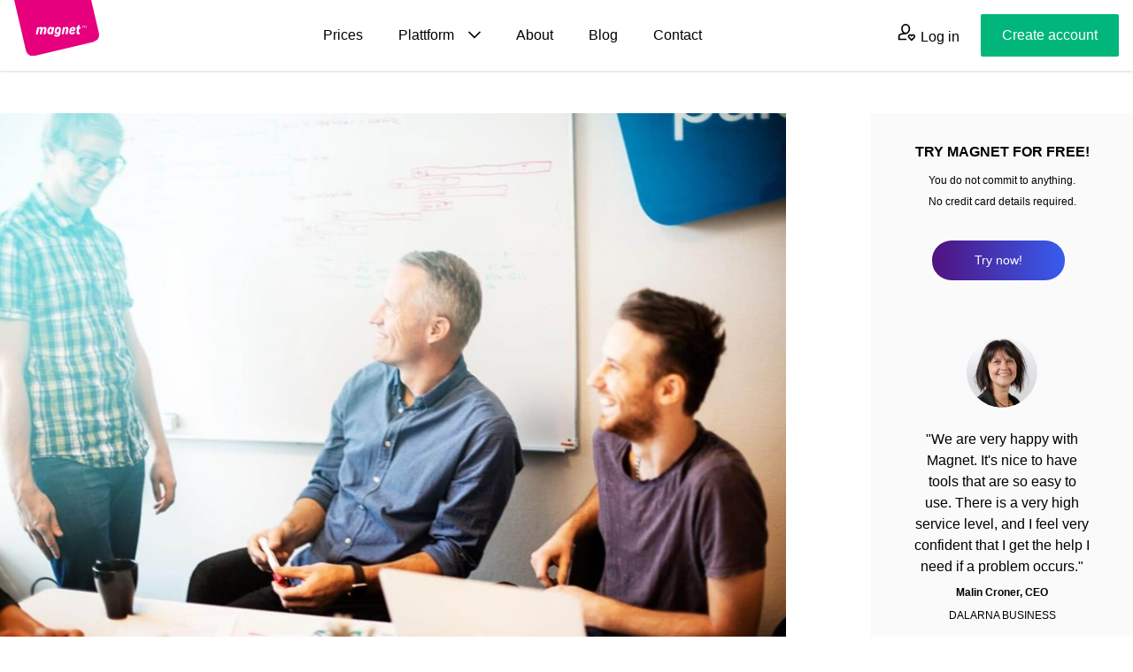

--- FILE ---
content_type: text/html; charset=UTF-8
request_url: https://www.magnetevents.com/blog/how-to-generate-revenue-from-online-events/
body_size: 15342
content:
<!DOCTYPE html>
<html lang="en-US" style="scroll-behavior:smooth;">
<head><style>img.lazy{min-height:1px}</style><link href="https://www.magnetevents.com/wp-content/plugins/w3-total-cache/pub/js/lazyload.min.js" as="script">
    <meta charset="utf-8">
    <meta http-equiv="X-UA-Compatible" content="IE=edge">
    <meta name="viewport" content="width=device-width, initial-scale=1">
	<meta name="facebook-domain-verification" content="qrry93t28raeb0z3kbobex9tmsxqiy">

    <meta name='robots' content='index, follow, max-image-preview:large, max-snippet:-1, max-video-preview:-1' />
	<style>img:is([sizes="auto" i], [sizes^="auto," i]) { contain-intrinsic-size: 3000px 1500px }</style>
	<link rel="alternate" hreflang="en" href="https://www.magnetevents.com/blog/how-to-generate-revenue-from-online-events/" />

	<!-- This site is optimized with the Yoast SEO plugin v25.1 - https://yoast.com/wordpress/plugins/seo/ -->
	<title>How to generate revenue from online events | Magnet Events</title>
	<meta name="description" content="Generate revenue from your expertise as an instructor, speaker or performer. Here&#039;s how to solve charging for online events." />
	<link rel="canonical" href="https://www.magnetevents.com/blog/how-to-generate-revenue-from-online-events/" />
	<meta property="og:locale" content="en_US" />
	<meta property="og:type" content="article" />
	<meta property="og:title" content="How to generate revenue from online events | Magnet Events" />
	<meta property="og:description" content="Generate revenue from your expertise as an instructor, speaker or performer. Here&#039;s how to solve charging for online events." />
	<meta property="og:url" content="https://www.magnetevents.com/blog/how-to-generate-revenue-from-online-events/" />
	<meta property="og:site_name" content="Magnet Events" />
	<meta property="article:published_time" content="2021-04-21T11:51:30+00:00" />
	<meta property="article:modified_time" content="2021-05-28T07:00:26+00:00" />
	<meta property="og:image" content="https://www.magnetevents.com/wp-content/uploads//2021/02/np0a6586-1.jpg" />
	<meta property="og:image:width" content="900" />
	<meta property="og:image:height" content="600" />
	<meta property="og:image:type" content="image/jpeg" />
	<meta name="author" content="Kersti" />
	<meta name="twitter:card" content="summary_large_image" />
	<meta name="twitter:label1" content="Written by" />
	<meta name="twitter:data1" content="Kersti" />
	<meta name="twitter:label2" content="Est. reading time" />
	<meta name="twitter:data2" content="2 minutes" />
	<script type="application/ld+json" class="yoast-schema-graph">{"@context":"https://schema.org","@graph":[{"@type":"WebPage","@id":"https://www.magnetevents.com/blog/how-to-generate-revenue-from-online-events/","url":"https://www.magnetevents.com/blog/how-to-generate-revenue-from-online-events/","name":"How to generate revenue from online events | Magnet Events","isPartOf":{"@id":"https://www.magnetevents.se/#website"},"primaryImageOfPage":{"@id":"https://www.magnetevents.com/blog/how-to-generate-revenue-from-online-events/#primaryimage"},"image":{"@id":"https://www.magnetevents.com/blog/how-to-generate-revenue-from-online-events/#primaryimage"},"thumbnailUrl":"https://www.magnetevents.com/wp-content/uploads//2021/02/np0a6586-1.jpg","datePublished":"2021-04-21T11:51:30+00:00","dateModified":"2021-05-28T07:00:26+00:00","author":{"@id":"https://www.magnetevents.se/#/schema/person/a0b052b8c426cda3ed80fdadadb887e0"},"description":"Generate revenue from your expertise as an instructor, speaker or performer. Here's how to solve charging for online events.","breadcrumb":{"@id":"https://www.magnetevents.com/blog/how-to-generate-revenue-from-online-events/#breadcrumb"},"inLanguage":"en-US","potentialAction":[{"@type":"ReadAction","target":["https://www.magnetevents.com/blog/how-to-generate-revenue-from-online-events/"]}]},{"@type":"ImageObject","inLanguage":"en-US","@id":"https://www.magnetevents.com/blog/how-to-generate-revenue-from-online-events/#primaryimage","url":"https://www.magnetevents.com/wp-content/uploads//2021/02/np0a6586-1.jpg","contentUrl":"https://www.magnetevents.com/wp-content/uploads//2021/02/np0a6586-1.jpg","width":900,"height":600,"caption":"Företagsevent"},{"@type":"BreadcrumbList","@id":"https://www.magnetevents.com/blog/how-to-generate-revenue-from-online-events/#breadcrumb","itemListElement":[{"@type":"ListItem","position":1,"name":"Hem","item":"https://www.magnetevents.com/"},{"@type":"ListItem","position":2,"name":"Blog","item":"https://www.magnetevents.com/blog/"},{"@type":"ListItem","position":3,"name":"How to generate revenue from online events"}]},{"@type":"WebSite","@id":"https://www.magnetevents.se/#website","url":"https://www.magnetevents.se/","name":"Magnet Events","description":"En svensk eventplattform","potentialAction":[{"@type":"SearchAction","target":{"@type":"EntryPoint","urlTemplate":"https://www.magnetevents.se/?s={search_term_string}"},"query-input":{"@type":"PropertyValueSpecification","valueRequired":true,"valueName":"search_term_string"}}],"inLanguage":"en-US"},{"@type":"Person","@id":"https://www.magnetevents.se/#/schema/person/a0b052b8c426cda3ed80fdadadb887e0","name":"Kersti","image":{"@type":"ImageObject","inLanguage":"en-US","@id":"https://www.magnetevents.se/#/schema/person/image/","url":"https://secure.gravatar.com/avatar/b661efcd8ab0fa50273efd32fd741243523c1266d3bcbf003fe58c508dcc5389?s=96&d=mm&r=g","contentUrl":"https://secure.gravatar.com/avatar/b661efcd8ab0fa50273efd32fd741243523c1266d3bcbf003fe58c508dcc5389?s=96&d=mm&r=g","caption":"Kersti"},"url":"https://www.magnetevents.com/author/kersti/"}]}</script>
	<!-- / Yoast SEO plugin. -->


<link rel='dns-prefetch' href='//www.magnetevents.se' />
<link rel="alternate" type="application/rss+xml" title="Magnet Events &raquo; How to generate revenue from online events Comments Feed" href="https://www.magnetevents.com/blog/how-to-generate-revenue-from-online-events/feed/" />
<link rel='stylesheet' id='wp-block-library-css' href='https://www.magnetevents.com/wp-includes/css/dist/block-library/style.min.css?ver=6.8.1' type='text/css' media='all' />
<style id='classic-theme-styles-inline-css' type='text/css'>
/*! This file is auto-generated */
.wp-block-button__link{color:#fff;background-color:#32373c;border-radius:9999px;box-shadow:none;text-decoration:none;padding:calc(.667em + 2px) calc(1.333em + 2px);font-size:1.125em}.wp-block-file__button{background:#32373c;color:#fff;text-decoration:none}
</style>
<style id='filebird-block-filebird-gallery-style-inline-css' type='text/css'>
ul.filebird-block-filebird-gallery{margin:auto!important;padding:0!important;width:100%}ul.filebird-block-filebird-gallery.layout-grid{display:grid;grid-gap:20px;align-items:stretch;grid-template-columns:repeat(var(--columns),1fr);justify-items:stretch}ul.filebird-block-filebird-gallery.layout-grid li img{border:1px solid #ccc;box-shadow:2px 2px 6px 0 rgba(0,0,0,.3);height:100%;max-width:100%;-o-object-fit:cover;object-fit:cover;width:100%}ul.filebird-block-filebird-gallery.layout-masonry{-moz-column-count:var(--columns);-moz-column-gap:var(--space);column-gap:var(--space);-moz-column-width:var(--min-width);columns:var(--min-width) var(--columns);display:block;overflow:auto}ul.filebird-block-filebird-gallery.layout-masonry li{margin-bottom:var(--space)}ul.filebird-block-filebird-gallery li{list-style:none}ul.filebird-block-filebird-gallery li figure{height:100%;margin:0;padding:0;position:relative;width:100%}ul.filebird-block-filebird-gallery li figure figcaption{background:linear-gradient(0deg,rgba(0,0,0,.7),rgba(0,0,0,.3) 70%,transparent);bottom:0;box-sizing:border-box;color:#fff;font-size:.8em;margin:0;max-height:100%;overflow:auto;padding:3em .77em .7em;position:absolute;text-align:center;width:100%;z-index:2}ul.filebird-block-filebird-gallery li figure figcaption a{color:inherit}

</style>
<style id='global-styles-inline-css' type='text/css'>
:root{--wp--preset--aspect-ratio--square: 1;--wp--preset--aspect-ratio--4-3: 4/3;--wp--preset--aspect-ratio--3-4: 3/4;--wp--preset--aspect-ratio--3-2: 3/2;--wp--preset--aspect-ratio--2-3: 2/3;--wp--preset--aspect-ratio--16-9: 16/9;--wp--preset--aspect-ratio--9-16: 9/16;--wp--preset--color--black: #000000;--wp--preset--color--cyan-bluish-gray: #abb8c3;--wp--preset--color--white: #ffffff;--wp--preset--color--pale-pink: #f78da7;--wp--preset--color--vivid-red: #cf2e2e;--wp--preset--color--luminous-vivid-orange: #ff6900;--wp--preset--color--luminous-vivid-amber: #fcb900;--wp--preset--color--light-green-cyan: #7bdcb5;--wp--preset--color--vivid-green-cyan: #00d084;--wp--preset--color--pale-cyan-blue: #8ed1fc;--wp--preset--color--vivid-cyan-blue: #0693e3;--wp--preset--color--vivid-purple: #9b51e0;--wp--preset--gradient--vivid-cyan-blue-to-vivid-purple: linear-gradient(135deg,rgba(6,147,227,1) 0%,rgb(155,81,224) 100%);--wp--preset--gradient--light-green-cyan-to-vivid-green-cyan: linear-gradient(135deg,rgb(122,220,180) 0%,rgb(0,208,130) 100%);--wp--preset--gradient--luminous-vivid-amber-to-luminous-vivid-orange: linear-gradient(135deg,rgba(252,185,0,1) 0%,rgba(255,105,0,1) 100%);--wp--preset--gradient--luminous-vivid-orange-to-vivid-red: linear-gradient(135deg,rgba(255,105,0,1) 0%,rgb(207,46,46) 100%);--wp--preset--gradient--very-light-gray-to-cyan-bluish-gray: linear-gradient(135deg,rgb(238,238,238) 0%,rgb(169,184,195) 100%);--wp--preset--gradient--cool-to-warm-spectrum: linear-gradient(135deg,rgb(74,234,220) 0%,rgb(151,120,209) 20%,rgb(207,42,186) 40%,rgb(238,44,130) 60%,rgb(251,105,98) 80%,rgb(254,248,76) 100%);--wp--preset--gradient--blush-light-purple: linear-gradient(135deg,rgb(255,206,236) 0%,rgb(152,150,240) 100%);--wp--preset--gradient--blush-bordeaux: linear-gradient(135deg,rgb(254,205,165) 0%,rgb(254,45,45) 50%,rgb(107,0,62) 100%);--wp--preset--gradient--luminous-dusk: linear-gradient(135deg,rgb(255,203,112) 0%,rgb(199,81,192) 50%,rgb(65,88,208) 100%);--wp--preset--gradient--pale-ocean: linear-gradient(135deg,rgb(255,245,203) 0%,rgb(182,227,212) 50%,rgb(51,167,181) 100%);--wp--preset--gradient--electric-grass: linear-gradient(135deg,rgb(202,248,128) 0%,rgb(113,206,126) 100%);--wp--preset--gradient--midnight: linear-gradient(135deg,rgb(2,3,129) 0%,rgb(40,116,252) 100%);--wp--preset--font-size--small: 13px;--wp--preset--font-size--medium: 20px;--wp--preset--font-size--large: 36px;--wp--preset--font-size--x-large: 42px;--wp--preset--spacing--20: 0.44rem;--wp--preset--spacing--30: 0.67rem;--wp--preset--spacing--40: 1rem;--wp--preset--spacing--50: 1.5rem;--wp--preset--spacing--60: 2.25rem;--wp--preset--spacing--70: 3.38rem;--wp--preset--spacing--80: 5.06rem;--wp--preset--shadow--natural: 6px 6px 9px rgba(0, 0, 0, 0.2);--wp--preset--shadow--deep: 12px 12px 50px rgba(0, 0, 0, 0.4);--wp--preset--shadow--sharp: 6px 6px 0px rgba(0, 0, 0, 0.2);--wp--preset--shadow--outlined: 6px 6px 0px -3px rgba(255, 255, 255, 1), 6px 6px rgba(0, 0, 0, 1);--wp--preset--shadow--crisp: 6px 6px 0px rgba(0, 0, 0, 1);}:where(.is-layout-flex){gap: 0.5em;}:where(.is-layout-grid){gap: 0.5em;}body .is-layout-flex{display: flex;}.is-layout-flex{flex-wrap: wrap;align-items: center;}.is-layout-flex > :is(*, div){margin: 0;}body .is-layout-grid{display: grid;}.is-layout-grid > :is(*, div){margin: 0;}:where(.wp-block-columns.is-layout-flex){gap: 2em;}:where(.wp-block-columns.is-layout-grid){gap: 2em;}:where(.wp-block-post-template.is-layout-flex){gap: 1.25em;}:where(.wp-block-post-template.is-layout-grid){gap: 1.25em;}.has-black-color{color: var(--wp--preset--color--black) !important;}.has-cyan-bluish-gray-color{color: var(--wp--preset--color--cyan-bluish-gray) !important;}.has-white-color{color: var(--wp--preset--color--white) !important;}.has-pale-pink-color{color: var(--wp--preset--color--pale-pink) !important;}.has-vivid-red-color{color: var(--wp--preset--color--vivid-red) !important;}.has-luminous-vivid-orange-color{color: var(--wp--preset--color--luminous-vivid-orange) !important;}.has-luminous-vivid-amber-color{color: var(--wp--preset--color--luminous-vivid-amber) !important;}.has-light-green-cyan-color{color: var(--wp--preset--color--light-green-cyan) !important;}.has-vivid-green-cyan-color{color: var(--wp--preset--color--vivid-green-cyan) !important;}.has-pale-cyan-blue-color{color: var(--wp--preset--color--pale-cyan-blue) !important;}.has-vivid-cyan-blue-color{color: var(--wp--preset--color--vivid-cyan-blue) !important;}.has-vivid-purple-color{color: var(--wp--preset--color--vivid-purple) !important;}.has-black-background-color{background-color: var(--wp--preset--color--black) !important;}.has-cyan-bluish-gray-background-color{background-color: var(--wp--preset--color--cyan-bluish-gray) !important;}.has-white-background-color{background-color: var(--wp--preset--color--white) !important;}.has-pale-pink-background-color{background-color: var(--wp--preset--color--pale-pink) !important;}.has-vivid-red-background-color{background-color: var(--wp--preset--color--vivid-red) !important;}.has-luminous-vivid-orange-background-color{background-color: var(--wp--preset--color--luminous-vivid-orange) !important;}.has-luminous-vivid-amber-background-color{background-color: var(--wp--preset--color--luminous-vivid-amber) !important;}.has-light-green-cyan-background-color{background-color: var(--wp--preset--color--light-green-cyan) !important;}.has-vivid-green-cyan-background-color{background-color: var(--wp--preset--color--vivid-green-cyan) !important;}.has-pale-cyan-blue-background-color{background-color: var(--wp--preset--color--pale-cyan-blue) !important;}.has-vivid-cyan-blue-background-color{background-color: var(--wp--preset--color--vivid-cyan-blue) !important;}.has-vivid-purple-background-color{background-color: var(--wp--preset--color--vivid-purple) !important;}.has-black-border-color{border-color: var(--wp--preset--color--black) !important;}.has-cyan-bluish-gray-border-color{border-color: var(--wp--preset--color--cyan-bluish-gray) !important;}.has-white-border-color{border-color: var(--wp--preset--color--white) !important;}.has-pale-pink-border-color{border-color: var(--wp--preset--color--pale-pink) !important;}.has-vivid-red-border-color{border-color: var(--wp--preset--color--vivid-red) !important;}.has-luminous-vivid-orange-border-color{border-color: var(--wp--preset--color--luminous-vivid-orange) !important;}.has-luminous-vivid-amber-border-color{border-color: var(--wp--preset--color--luminous-vivid-amber) !important;}.has-light-green-cyan-border-color{border-color: var(--wp--preset--color--light-green-cyan) !important;}.has-vivid-green-cyan-border-color{border-color: var(--wp--preset--color--vivid-green-cyan) !important;}.has-pale-cyan-blue-border-color{border-color: var(--wp--preset--color--pale-cyan-blue) !important;}.has-vivid-cyan-blue-border-color{border-color: var(--wp--preset--color--vivid-cyan-blue) !important;}.has-vivid-purple-border-color{border-color: var(--wp--preset--color--vivid-purple) !important;}.has-vivid-cyan-blue-to-vivid-purple-gradient-background{background: var(--wp--preset--gradient--vivid-cyan-blue-to-vivid-purple) !important;}.has-light-green-cyan-to-vivid-green-cyan-gradient-background{background: var(--wp--preset--gradient--light-green-cyan-to-vivid-green-cyan) !important;}.has-luminous-vivid-amber-to-luminous-vivid-orange-gradient-background{background: var(--wp--preset--gradient--luminous-vivid-amber-to-luminous-vivid-orange) !important;}.has-luminous-vivid-orange-to-vivid-red-gradient-background{background: var(--wp--preset--gradient--luminous-vivid-orange-to-vivid-red) !important;}.has-very-light-gray-to-cyan-bluish-gray-gradient-background{background: var(--wp--preset--gradient--very-light-gray-to-cyan-bluish-gray) !important;}.has-cool-to-warm-spectrum-gradient-background{background: var(--wp--preset--gradient--cool-to-warm-spectrum) !important;}.has-blush-light-purple-gradient-background{background: var(--wp--preset--gradient--blush-light-purple) !important;}.has-blush-bordeaux-gradient-background{background: var(--wp--preset--gradient--blush-bordeaux) !important;}.has-luminous-dusk-gradient-background{background: var(--wp--preset--gradient--luminous-dusk) !important;}.has-pale-ocean-gradient-background{background: var(--wp--preset--gradient--pale-ocean) !important;}.has-electric-grass-gradient-background{background: var(--wp--preset--gradient--electric-grass) !important;}.has-midnight-gradient-background{background: var(--wp--preset--gradient--midnight) !important;}.has-small-font-size{font-size: var(--wp--preset--font-size--small) !important;}.has-medium-font-size{font-size: var(--wp--preset--font-size--medium) !important;}.has-large-font-size{font-size: var(--wp--preset--font-size--large) !important;}.has-x-large-font-size{font-size: var(--wp--preset--font-size--x-large) !important;}
:where(.wp-block-post-template.is-layout-flex){gap: 1.25em;}:where(.wp-block-post-template.is-layout-grid){gap: 1.25em;}
:where(.wp-block-columns.is-layout-flex){gap: 2em;}:where(.wp-block-columns.is-layout-grid){gap: 2em;}
:root :where(.wp-block-pullquote){font-size: 1.5em;line-height: 1.6;}
</style>
<link rel='stylesheet' id='cookie-law-info-css' href='https://www.magnetevents.com/wp-content/plugins/cookie-law-info/legacy/public/css/cookie-law-info-public.css?ver=3.2.10' type='text/css' media='all' />
<link rel='stylesheet' id='cookie-law-info-gdpr-css' href='https://www.magnetevents.com/wp-content/plugins/cookie-law-info/legacy/public/css/cookie-law-info-gdpr.css?ver=3.2.10' type='text/css' media='all' />
<link rel='stylesheet' id='magnet-app-css-css' href='https://www.magnetevents.com/wp-content/themes/magnet/build/css/app.css?id=3652c8b078ec85a88fda&#038;ver=6.8.1' type='text/css' media='all' />
<link rel='stylesheet' id='magnet-aos-css-css' href='https://www.magnetevents.com/wp-content/themes/magnet/build/css/aos.css?id=6bb5545318038a2cfb38&#038;ver=6.8.1' type='text/css' media='all' />
<link rel='stylesheet' id='magnet-vue-slider-theme-css-css' href='https://www.magnetevents.com/wp-content/themes/magnet/build/css/antd.css?id=770c8eaacfabe1ea5933&#038;ver=6.8.1' type='text/css' media='all' />
<link rel="https://api.w.org/" href="https://www.magnetevents.se/wp-json/" /><link rel="alternate" title="JSON" type="application/json" href="https://www.magnetevents.se/wp-json/wp/v2/posts/2376" /><link rel="EditURI" type="application/rsd+xml" title="RSD" href="https://www.magnetevents.com/xmlrpc.php?rsd" />
<meta name="generator" content="WordPress 6.8.1" />
<link rel='shortlink' href='https://www.magnetevents.com/?p=2376' />
<link rel="alternate" title="oEmbed (JSON)" type="application/json+oembed" href="https://www.magnetevents.se/wp-json/oembed/1.0/embed?url=https%3A%2F%2Fwww.magnetevents.com%2Fblog%2Fhow-to-generate-revenue-from-online-events%2F" />
<link rel="alternate" title="oEmbed (XML)" type="text/xml+oembed" href="https://www.magnetevents.se/wp-json/oembed/1.0/embed?url=https%3A%2F%2Fwww.magnetevents.com%2Fblog%2Fhow-to-generate-revenue-from-online-events%2F&#038;format=xml" />
<meta name="generator" content="WPML ver:4.2.7 stt:1,50;" />
<meta name="generator" content="Powered by WPBakery Page Builder - drag and drop page builder for WordPress."/>
<noscript><style> .wpb_animate_when_almost_visible { opacity: 1; }</style></noscript>
    <!-- Fonts -->
	<link href="https://fonts.googleapis.com/css2?family=Montserrat:wght@500&display=swap" rel="stylesheet">
	<link rel="stylesheet" href="https://use.typekit.net/gds3kcb.css">

	<!-- Favicon -->
	<link rel="apple-touch-icon" sizes="180x180" href="https://www.magnetevents.com/wp-content/themes/magnet/assets/favicon/apple-touch-icon.png">
	<link rel="apple-touch-icon" sizes="180x180" href="https://www.magnetevents.com/wp-content/themes/magnet/assets/favicon/apple-touch-icon.png">
	<link rel="icon" type="image/png" sizes="32x32" href="https://www.magnetevents.com/wp-content/themes/magnet/assets/favicon/favicon-32x32.png">
	<link rel="icon" type="image/png" sizes="16x16" href="https://www.magnetevents.com/wp-content/themes/magnet/assets/favicon/favicon-16x16.png">
	<link rel="shortcut icon" href="https://www.magnetevents.com/wp-content/themes/magnet/assets/favicon/favicon.ico">
	<link rel="manifest" href="https://www.magnetevents.com/wp-content/themes/magnet/assets/favicon/site.webmanifest">
	<link rel="mask-icon" href="https://www.magnetevents.com/wp-content/themes/magnet/assets/favicon/safari-pinned-tab.svg" color="#5bbad5">
	<meta name="msapplication-TileColor" content="#da532c">
	<meta name="theme-color" content="#ffffff">

	<!-- Google Tag Manager -->
<script>(function(w,d,s,l,i){w[l]=w[l]||[];w[l].push({'gtm.start':
new Date().getTime(),event:'gtm.js'});var f=d.getElementsByTagName(s)[0],
j=d.createElement(s),dl=l!='dataLayer'?'&l='+l:'';j.async=true;j.src=
'https://www.googletagmanager.com/gtm.js?id='+i+dl;f.parentNode.insertBefore(j,f);
})(window,document,'script','dataLayer','GTM-K4WHQ9M');</script>
<!-- End Google Tag Manager --><meta name="facebook-domain-verification" content="aheeyzh35iasghz9jfptthaz7gtwqb" />
	<style>
		[v-cloak] {
			display: none;
		}
	</style>

	<script src="https://kit.fontawesome.com/15c1a35c84.js" crossorigin="anonymous"></script>
</head>
<body class="wp-singular post-template-default single single-post postid-2376 single-format-standard wp-theme-magnet font-proxima-nova wpb-js-composer js-comp-ver-6.4.2 vc_responsive" style="--magnet-scheme-gradient-start: #d80e86; --magnet-scheme-gradient-stop: #375cef;">
	<!-- Google Tag Manager (noscript) -->
<noscript><iframe src="https://www.googletagmanager.com/ns.html?id=GTM-K4WHQ9M"
height="0" width="0" style="display:none;visibility:hidden"></iframe></noscript>
<!-- End Google Tag Manager (noscript) -->	<div id="app">
		<header-menu v-slot="slotProps" language-code="en" login-url-base="https://create.magnetevents.com/account/Login/?ReturnUrl=%2f" class="block h-20 sticky top-0 z-10 left-0 shadow">
			<focus-trap v-model="slotProps.showMenu">
				<header class="flex items-center">
					<div class="bg-white w-full relative z-20">
						<div class="h-20 mx-auto container flex justify-between items-center px-4">
							<a href="https://www.magnetevents.com" class="inline-block self-start">
								<img class="-ml-4 md:ml-0 magnet-logo lazy" src="data:image/svg+xml,%3Csvg%20xmlns='http://www.w3.org/2000/svg'%20viewBox='0%200%2096%2047'%3E%3C/svg%3E" data-src="/wp-content/uploads/2021/04/magnet_logotyp.svg" alt="Magnet Logotyp" width="96" height="47">
							</a>

							<div class="hidden md:flex font-medium text-center items-center p-0">
								<nav class="font-proxima-nova main-nav w-full md:w-auto text-left"><ul id="menu-main-menu" class="flex flex-wrap"><li id="menu-item-4263" class="menu-item menu-item-type-post_type menu-item-object-page menu-item-4263"><span class="item before"><a href="https://www.magnetevents.com/prices/">Prices</a></span></li>
<li id="menu-item-4264" class="menu-item menu-item-type-custom menu-item-object-custom menu-item-has-children menu-item-4264"><span class="item before"><a href="#">Plattform</a></span>
<ul class="sub-menu">
	<li id="menu-item-4265" class="icon-rocket menu-item menu-item-type-post_type menu-item-object-page menu-item-4265"><span class="item before"><a href="https://www.magnetevents.com/features/">Features<div class="description">An overview of all smart functions</div></a></span></li>
	<li id="menu-item-4272" class="icon-responsive menu-item menu-item-type-post_type menu-item-object-page menu-item-4272"><span class="item before"><a href="https://www.magnetevents.com/zoom-webinar-and-meeting-with-magnet-event-tool/">Webinar registration system<div class="description">Magnet är integrerat med Zoom Magnet is integrated with Zoom</div></a></span></li>
	<li id="menu-item-4266" class="icon-face menu-item menu-item-type-post_type menu-item-object-page menu-item-4266"><span class="item before"><a href="https://www.magnetevents.com/references/">References<div class="description">What some organisers think about Magnet</div></a></span></li>
	<li id="menu-item-4267" class="icon-logic menu-item menu-item-type-post_type menu-item-object-page menu-item-4267"><span class="item before"><a href="https://www.magnetevents.com/faq-magnet/">FAQ<div class="description">Most frequent questions about Magnet</div></a></span></li>
	<li id="menu-item-4268" class="icon-circuit menu-item menu-item-type-post_type menu-item-object-page menu-item-4268"><span class="item before"><a href="https://www.magnetevents.com/how-to-create-an-event/">How to create an event<div class="description">Here are the simple steps to take</div></a></span></li>
</ul>
</li>
<li id="menu-item-4269" class="menu-item menu-item-type-post_type menu-item-object-page menu-item-4269"><span class="item before"><a href="https://www.magnetevents.com/about/">About</a></span></li>
<li id="menu-item-4270" class="menu-item menu-item-type-post_type menu-item-object-page current_page_parent menu-item-4270"><span class="item before"><a href="https://www.magnetevents.com/blog/">Blog</a></span></li>
<li id="menu-item-4271" class="menu-item menu-item-type-post_type menu-item-object-page menu-item-4271"><span class="item before"><a href="https://www.magnetevents.com/contact/">Contact</a></span></li>
</ul></nav>							</div>

							<div class="flex justify-end items-center text-sm">
								<a
									class="hover:underline mr-4 md:mr-0 text-xl"
									:href="slotProps.loginUrl"
								>
									<span class="inline-block w-5">
										<svg xmlns="http://www.w3.org/2000/svg" viewBox="0 0 24 24"><g class="nc-icon-wrapper" stroke-linecap="square" stroke-linejoin="miter" stroke-width="2" fill="currentColor" stroke="currentColor"><path data-cap="butt" fill="none" stroke="currentColor" stroke-miterlimit="10" d="M11,13 c-2.824,0-5.329,0.638-6.975,1.193C2.81,14.604,2,15.749,2,17.032V21c0,0,9.958,0,10,0" stroke-linecap="butt"/> <path fill="none" stroke="currentColor" stroke-miterlimit="10" d="M11,13L11,13 c-2.761,0-5-3.239-5-6V6c0-2.761,2.239-5,5-5h0c2.761,0,5,2.239,5,5v1C16,9.761,13.761,13,11,13z"/> <path data-color="color-2" fill="none" stroke-miterlimit="10" d=" M22.361,15.631c-0.973-0.961-2.597-0.804-3.361,0.333c-0.765-1.138-2.389-1.293-3.361-0.333c-0.852,0.842-0.852,2.207,0,3.048L19,22 l3.361-3.321C23.213,17.838,23.213,16.473,22.361,15.631z"/></g></svg>									</span>
									<span class="hidden xl:inline text-base">Log in</span>
								</a>

								<div class="mr-3 text-sm md:mr-0 md:ml-6">
																																							<a href="https://www.magnetevents.com/get-started-for-free/" class="whitespace-no-wrap text-xs md:text-base inline-block p-2 md:px-6 md:py-3 bg-secondary-green text-white rounded-sm">Create account</a>
																											</div>

								<button @click="slotProps.toggleMenu()" class="relative z-10 w-6 md:hidden text-xl">
									<i v-show="!slotProps.showMenu" class="far fa-bars" aria-hidden="true"></i>
									<i v-show="slotProps.showMenu" class="far fa-times" aria-hidden="true"></i>
									<span class="sr-only">{{ slotProps.showMenu ? 'Stäng' : 'Visa' }} menyn</span>
								</button>
							</div>
						</div>
					</div>

					<div
						v-cloak
						v-show="slotProps.showMenu"
						class="font-medium text-center fixed top-0 left-0 w-screen h-screen overflow-auto px-4 pb-8 pt-24 flex bg-white z-10"
					>
						<nav class="font-proxima-nova main-nav w-full md:w-auto text-left"><ul id="menu-main-menu-1" class="flex flex-wrap pb-24"><li class="menu-item menu-item-type-post_type menu-item-object-page menu-item-4263"><span class="item before"><a href="https://www.magnetevents.com/prices/">Prices</a></span></li>
<li class="menu-item menu-item-type-custom menu-item-object-custom menu-item-has-children menu-item-4264"><span class="item before"><a href="#">Plattform</a></span>
<ul class="sub-menu">
	<li class="icon-rocket menu-item menu-item-type-post_type menu-item-object-page menu-item-4265"><span class="item before"><a href="https://www.magnetevents.com/features/">Features<div class="description">An overview of all smart functions</div></a></span></li>
	<li class="icon-responsive menu-item menu-item-type-post_type menu-item-object-page menu-item-4272"><span class="item before"><a href="https://www.magnetevents.com/zoom-webinar-and-meeting-with-magnet-event-tool/">Webinar registration system<div class="description">Magnet är integrerat med Zoom Magnet is integrated with Zoom</div></a></span></li>
	<li class="icon-face menu-item menu-item-type-post_type menu-item-object-page menu-item-4266"><span class="item before"><a href="https://www.magnetevents.com/references/">References<div class="description">What some organisers think about Magnet</div></a></span></li>
	<li class="icon-logic menu-item menu-item-type-post_type menu-item-object-page menu-item-4267"><span class="item before"><a href="https://www.magnetevents.com/faq-magnet/">FAQ<div class="description">Most frequent questions about Magnet</div></a></span></li>
	<li class="icon-circuit menu-item menu-item-type-post_type menu-item-object-page menu-item-4268"><span class="item before"><a href="https://www.magnetevents.com/how-to-create-an-event/">How to create an event<div class="description">Here are the simple steps to take</div></a></span></li>
</ul>
</li>
<li class="menu-item menu-item-type-post_type menu-item-object-page menu-item-4269"><span class="item before"><a href="https://www.magnetevents.com/about/">About</a></span></li>
<li class="menu-item menu-item-type-post_type menu-item-object-page current_page_parent menu-item-4270"><span class="item before"><a href="https://www.magnetevents.com/blog/">Blog</a></span></li>
<li class="menu-item menu-item-type-post_type menu-item-object-page menu-item-4271"><span class="item before"><a href="https://www.magnetevents.com/contact/">Contact</a></span></li>
</ul></nav>					</div>
				</header>
			</focus-trap>
		</header-menu>

		<div class="relative overflow-hidden">
			<div v-cloak>
				
<register-form
    class="block"
    ajax-url="https://www.magnetevents.com/wp-admin/admin-ajax.php"
    nonce="d6ac4795eb"
    :always-show="false"
    :texts="{&quot;headingOne&quot;:&quot;Magnet&lt;br&gt;\u2013\u00a0verktyget f\u00f6r att skapa seminarier, f\u00f6rel\u00e4sningar och seminarieverksamhet&quot;,&quot;headingTwo&quot;:&quot;Nu ska du skapa ett anv\u00e4ndarnamn &amp; l\u00f6senord, sen \u00e4r det klart!&quot;,&quot;bodyText&quot;:&quot;Prova Magnet gratis!&lt;br&gt;Du f\u00f6rbinder dig inte till n\u00e5gonting. Inga kortuppgifter beh\u00f6vs. Endast tv\u00e5 steg f\u00f6r att skapa kontot. Det \u00e4r allt, mycket n\u00f6je!&quot;,&quot;private&quot;:&quot;Private person&quot;,&quot;company&quot;:&quot;Company\/Organization&quot;,&quot;email&quot;:&quot;E-mail&quot;,&quot;companyName&quot;:&quot;F\u00f6retag\/organisation&quot;,&quot;phoneNumber&quot;:&quot;Phone number&quot;,&quot;continue&quot;:&quot;Next!&quot;,&quot;accept_terms&quot;:&quot;I agree to&quot;,&quot;magnet_terms&quot;:&quot;Magnets Terms and conditions&quot;,&quot;create_username&quot;:&quot;Create a username&quot;,&quot;create_password&quot;:&quot;Create password&quot;,&quot;one_lowercase_letter&quot;:&quot;One lower case letter&quot;,&quot;one_uppercase_letter&quot;:&quot;One upper case letter&quot;,&quot;one_number&quot;:&quot;One number&quot;,&quot;at_least_8_chars&quot;:&quot;At least 8 characters&quot;,&quot;repeat_password&quot;:&quot;Repeat password&quot;,&quot;passwords_dont_match&quot;:&quot;The password does not match&quot;,&quot;create_your_account&quot;:&quot;Create your account!&quot;,&quot;close&quot;:&quot;Close&quot;,&quot;step&quot;:&quot;Step:&quot;,&quot;step_of&quot;:&quot;of&quot;,&quot;country&quot;:&quot;Country&quot;,&quot;username_unavailable&quot;:&quot;The username is not available&quot;,&quot;username_available&quot;:&quot;The username is available&quot;,&quot;checking_username_availability&quot;:&quot;Checking if username is available&quot;}"
    language-code="en"
    :country-id="3"
    >
    <div class="text-white min-h-128 container bg-gradient-to-br from-pink to-purple animate-gradient-move-slow bg-gradient-move mx-auto px-8 py-16 md:p-16 relative">
        <div class="md:max-w-xl mx-auto relative">
            <div class="mx-auto">
                <h2 class="text-2xl md:text-3xl font-bold font-chosen-font text-center">Magnet<br>– verktyget för att skapa seminarier, föreläsningar och seminarieverksamhet</h2>

                <div class="my-8 text-lg leading-normal">Prova Magnet gratis!<br>Du förbinder dig inte till någonting. Inga kortuppgifter behövs. Endast två steg för att skapa kontot. Det är allt, mycket nöje!</div>

                <div class="py-3"></div>

                <div class="mt-8 mb-4 relative">
                    <input disabled id="registerEmail" type="text" class="px-4 pt-6 pb-2 bg-white border border-gray-400 w-full rounded-md sibling-floating-label text-black">
                    <label class="floating-label text-black" for="registerEmail">E-mail</label>
                </div>

                <label>I agree to <a class="underline cursor-pointer" target="_blank">Magnets Terms and conditions</a></label>

                <div class="text-center mt-6">
                    <button disabled type="button" class="opacity-25 cursor-pointer py-3 px-12 rounded-full mr-2 inline-block transition-all duration-300 hover:shadow-2xl text-sm font-medium cursor-pointer bg-white text-purple transform">Next!</button>
                </div>
            </div>
        </div>
    </div>
</register-form>			</div>
    <div class="container mx-auto">
	    <div class="mx-auto flex flex-wrap lg:flex-no-wrap my-12 lg:space-x-24">
	    	<div class="w-full lg:w-3/4 px-4 lg:px-0 mb-20 lg:mb-0">
								<img width="900" height="600" src="data:image/svg+xml,%3Csvg%20xmlns='http://www.w3.org/2000/svg'%20viewBox='0%200%20900%20600'%3E%3C/svg%3E" data-src="https://www.magnetevents.com/wp-content/uploads//2021/02/np0a6586-1.jpg" class="w-full mb-8 wp-post-image lazy" alt="Företagsevent" decoding="async" fetchpriority="high" data-srcset="https://www.magnetevents.com/wp-content/uploads/2021/02/np0a6586-1.jpg 900w, https://www.magnetevents.com/wp-content/uploads/2021/02/np0a6586-1-300x200.jpg 300w, https://www.magnetevents.com/wp-content/uploads/2021/02/np0a6586-1-768x512.jpg 768w" data-sizes="(max-width: 900px) 100vw, 900px" />
				<div class="prose -mx-4">
					<h1>How to generate revenue from online events</h1>
				</div>

	    		<div class="pt-8">
	<a href="https://www.facebook.com/sharer/sharer.php?u=https%3A%2F%2Fwww.magnetevents.com%2Fblog%2Fhow-to-generate-revenue-from-online-events%2F" target="_blank" class="cursor-pointer inline-block rounded-full bg-gray-100 text-gray-700 hover:text-black transition-all duration-300 py-2 px-4 mr-3">
		<i class="fab fa-facebook-f"></i>
	</a>

	<a href="http://twitter.com/share?url=https%3A%2F%2Fwww.magnetevents.com%2Fblog%2Fhow-to-generate-revenue-from-online-events%2F" target="_blank" class="cursor-pointer inline-block rounded-full bg-gray-100 text-gray-700 hover:text-black transition-all duration-300 py-2 px-4 mr-3">
		<i class="fab fa-twitter"></i>
	</a>

	<a href="mailto:?body=https%3A%2F%2Fwww.magnetevents.com%2Fblog%2Fhow-to-generate-revenue-from-online-events%2F" target="_blank" class="cursor-pointer inline-block rounded-full bg-gray-100 text-gray-700 hover:text-black transition-all duration-300 py-2 px-4">
		<i class="fas fa-envelope"></i>
	</a>
</div>
	    		<div class="font-semibold leading-relaxed mt-8 mb-8">
	    			<p>Because of corona, many people are currently cancelling or postponing planned physical meetings, courses and events. Nonetheless, there are still ways to continue generating income from your expertise as an instructor, speaker or performer. Simply use any of the countless online services available for sharing videos. You can then link up to our Magnet event tool. This gives you full details of registrations and payments. </p>
	    		</div>

	    		<div class="prose -mx-4">
	    			<div class="text-content">
<h2>Put your event online</h2>
<p>Magnet is <a title="Webinar and Meeting with Magnet event tool" href="https://www.magneteventpro.com/webinar-and-meeting-with-magnet-event-tool/" data-id="11634">integrated with Zoom and their services Meeting and Webinar</a>. With the tool, you can create a professional registration page, keep track of your registrations and charge the audience if it is not a free webinar. In short, you will have a complete platform for hosting your <a title="Webinar" href="https://www.magneteventpro.com/blog/2021/01/webinar/" data-id="11632">webinar</a>.</p>
<p>Some of the other readily accessible services for video meetings, web conferences and webinars are:</p>
<p><a href="http://www.gotomeeting.se/webinar">Citrix Gotowebinar</a></p>
<p><a href="https://www.webinarsonair.com/">Webinars on air</a></p>
<p><a href="https://www.webex.com/">Cisco Webex</a></p>
<p><a href="http://connect-innovation.com/">Adobe Connect</a></p>
<p><a href="https://www.skype.com/sv/business/skype-for-business/">Skype</a></p>
<p><a href="https://support.google.com/youtube/answer/7083786?hl=sv">Hangouts On Air with Youtube Live</a></p>
<p>Just like matches and other sports events, you can live-stream concerts and presentations to audiences via, for example:</p>
<p><a href="https://support.google.com/youtube/answer/2474026?hl=sv">Youtube Live</a></p>
<p><a href="https://vimeo.com/features/livestreaming">Vimeo</a></p>
<p><a href="https://docs.microsoft.com/sv-se/stream/live-event-overview">Microsoft</a></p>
<p><a href="http://streamsweden.com/">StreamSweden</a></p>
<h2>Package, receive payment and collect GDPR compliant participant data</h2>
<p>The Magnet event tool is also excellent for administering your digital event. It gives an overview of all stages. This is particularly useful when you have many participants. The <a title="The new generation of mobile ticketing service" href="https://www.magneteventpro.com/the-new-generation-of-mobile-ticketing-service/" data-id="11209">ticketing system</a> and the payment solutions it provides make it easy to sell tickets and receive payment. Collecting participant data and following-up the event are similarly smooth and secure.</p>
<h2>Ticket system</h2>
<ul>
<li>Early-bird incentives</li>
<li>Discounts and discount codes on one or more tickets</li>
<li>Time-slot tickets</li>
<li>Add products/offers to tickets (e.g. access + a book)</li>
<li>Free tickets</li>
<li>Select participant data per purchaser</li>
</ul>
<h2>Payment solutions</h2>
<ul>
<li>Swish</li>
<li>PayPal</li>
<li>Payson</li>
<li>Billogram</li>
<li>Own invoicing</li>
</ul>
<h2>Sales statistics and orders</h2>
<ul>
<li>Orders</li>
<li>How many participants?</li>
<li>How many participants have checked in?</li>
<li>Tickets still for sale?</li>
<li>Total sales revenue</li>
</ul>
<h2>Information and invites via electronic mailouts and SMS</h2>
<p>It is easy to prepare an information email or SMS message and send it to participants when they have registered or bought tickets. This can give each participant access to links and practical information for connecting to the event. Alternatively, there could be two or three mailouts with the crucial link being sent close to the event (e.g. one hour before).</p>
<p>If you are moving an already booked physical event to the internet, it is, of course, vital to provide early information of this in all social channels. Similarly, communicating with registered participants directly via email (or, perhaps, SMS) is a must.</p>
<p><a href="http://www.paloma.se/">Read more about Paloma’s products and surveys here</a>.</p>
<p>Is there anything you are unsure about? Our <a href="https://www.magnetevents.se/kontakt/">customer team and support</a> will be pleased to re</p>
</div>
<div class="button-div"></div>
	    		</div>

				<section>
									</section>
	    	</div>

	    	<div class="w-full lg:w-1/3 xl:w-1/4">
	    		<div class="text-center py-8 px-12 bg-gray-100">
		    		<h3 class="uppercase font-bold">Try Magnet for free!</h3>
		    		<p class="text-xs leading-loose mt-2">You do not commit to anything. <br> No credit card details required.</p>

		    		<div class="my-8">
						
<a
    href="/registrera"
    class="rounded-full inline-block transition-all duration-300 cursor-pointer transform hover:scale-105 py-3 px-12 mr-2 text-sm font-medium bg-gradient-to-r from-purple to-blue text-white"
>Try now!</a>		    		</div>

		    		<div class="mt-16">
			    									<div class="text-center">
    <div class="rounded-full w-20 h-20 mx-auto bg-center bg-cover mb-6 lazy" style="" data-bg="url('https://www.magnetevents.com/wp-content/uploads//2021/01/malin-croner-1.png')"></div>

    <div class="mb-2">"We are very happy with Magnet. It&#039;s nice to have tools that are so easy to use. There is a very high service level, and I feel very confident that I get the help I need if a problem occurs."</div>

    <div class="text-xs mb-8">
        <div class="font-semibold mb-2">Malin Croner, CEO</div>
        <div class="uppercase mb-2">Dalarna Business</div>
    </div>

    <img class="w-32 mx-auto lazy" src="data:image/svg+xml,%3Csvg%20xmlns='http://www.w3.org/2000/svg'%20viewBox='0%200%20565%2064'%3E%3C/svg%3E" data-src="https://www.magnetevents.com/wp-content/uploads//2021/01/db_stor.png" alt="Malin Croner, CEO, Dalarna Business">
</div>											</div>
				</div>

				<div class="magnet-gradient-background h-8 w-full"></div>	    	</div>
	    </div>


							<div class="mb-20 px-4 lg:px-0">
				<h2 class="text-xl font-bold uppercase mb-3">Worth reading from our blog</h2>

				<div class="flex flex-wrap -mx-10 space-y-8 lg:space-y-0">
				<div class="w-full mb-16 md:w-1/3 px-4 lg:px-10">
	<a class="block h-48" href="https://www.magnetevents.com/blog/the-right-props-for-your-event/">
		<img class="object-cover object-center h-full w-full lazy" src="data:image/svg+xml,%3Csvg%20xmlns='http://www.w3.org/2000/svg'%20viewBox='0%200%20828%20430'%3E%3C/svg%3E" data-src="https://www.magnetevents.com/wp-content/uploads//2021/02/blogg_event_002-828x430.jpg" alt="The right props for your event">
	</a>

	
	<a href="https://www.magnetevents.com/blog/the-right-props-for-your-event/"><h3 class="text-lg font-medium my-4 hover:underline leading-tight">The right props for your event</h3></a>

	<div class="text-sm clamped-lines-3"><p>Getting the right adornments and equipment for your event can be difficult. First and foremost, everything should fit in with any themes and with the design, and secondly, it should of course be appreciated by the guests. Subsequently, coming up with a shopping list for all the props to be purchased is a challenge in itself. Here we resolve some of your concerns with 3 tips on how you can think about props and theming for your event. Of course, you manage your planning by creating a free account in the event tool, Magnet.</p>
</div>
</div><div data-aos="fade-up" data-aos-delay="100" class="w-full mb-16 md:w-1/3 px-4 lg:px-10">
	<a class="block h-48" href="https://www.magnetevents.com/blog/15-tips-on-how-to-make-a-really-good-presentation-at-your-event/">
		<img class="object-cover object-center h-full w-full lazy" src="data:image/svg+xml,%3Csvg%20xmlns='http://www.w3.org/2000/svg'%20viewBox='0%200%20620%20414'%3E%3C/svg%3E" data-src="https://www.magnetevents.com/wp-content/uploads//2015/02/shutterstock_292297256.jpg" alt="15 tips on how to make a really good presentation at your event">
	</a>

	
	<a href="https://www.magnetevents.com/blog/15-tips-on-how-to-make-a-really-good-presentation-at-your-event/"><h3 class="text-lg font-medium my-4 hover:underline leading-tight">15 tips on how to make a really good presentation at your event</h3></a>

	<div class="text-sm clamped-lines-3"><p>When you hold a business event, you usually make some kind of presentation. We have put together a few tricks for how you can succeed and perhaps relieve a little of the stress that can arise. Planning and preparation are key.</p>
</div>
</div><div data-aos="fade-up" data-aos-delay="150" class="w-full mb-16 md:w-1/3 px-4 lg:px-10">
	<a class="block h-48" href="https://www.magnetevents.com/blog/what-is-an-event-really/">
		<img class="object-cover object-center h-full w-full lazy" src="data:image/svg+xml,%3Csvg%20xmlns='http://www.w3.org/2000/svg'%20viewBox='0%200%20828%20430'%3E%3C/svg%3E" data-src="https://www.magnetevents.com/wp-content/uploads//2021/02/aaa-828x430.jpg" alt="What is an event, really?">
	</a>

	
	<a href="https://www.magnetevents.com/blog/what-is-an-event-really/"><h3 class="text-lg font-medium my-4 hover:underline leading-tight">What is an event, really?</h3></a>

	<div class="text-sm clamped-lines-3"><p>You have probably found this text because you are thinking of arranging an event of some kind. In that case, your marketing strategy is on the right track. Events are a rapidly growing form of communication and their emergence is perhaps a reaction to all the passive information flows, where the range of choice of media channels is immeasurably large. An event has greater potential to capture the target group&#8217;s attention than any other form of marketing today.</p>
</div>
</div>				</div>
			</div>
			</div>
		</div>
	</div>

	<footer class="w-full bg-black text-sm">
		<div class="magnet-gradient-background h-4 w-full"></div>
		<div class="container mx-auto py-16 px-4 text-center text-white">
			<div class="flex justify-center">
				<a href="https://www.facebook.com/magneteventplattform" target="_blank" class="text-white w-8 mx-3 transform hover:scale-110 duration-200">
					<svg xmlns="http://www.w3.org/2000/svg" viewBox="0 0 64 64"><g class="nc-icon-wrapper" fill="currentColor"><path d="M62,32.18A30,30,0,1,0,27.312,61.816V40.851H19.7V32.18h7.616V25.57c0-7.519,4.48-11.672,11.331-11.672a46.208,46.208,0,0,1,6.716.585v7.384H41.576a4.339,4.339,0,0,0-4.889,4.688V32.18h8.322l-1.331,8.671H36.687V61.816A30,30,0,0,0,62,32.18Z" fill="currentColor"/></g></svg>					<span class="sr-only">Besök oss på Facebook</span>
				</a>

				<a href="https://www.instagram.com/magnetbypaloma/" target="_blank" class="text-white w-8 mx-3 transform hover:scale-110 duration-200">
					<svg xmlns="http://www.w3.org/2000/svg" viewBox="0 0 64 64"><g class="nc-icon-wrapper" fill="currentColor"><path fill="currentColor" d="M32,5.766c8.544,0,9.556,0.033,12.931,0.187c3.642,0.166,7.021,0.895,9.621,3.496 c2.6,2.6,3.329,5.979,3.496,9.621c0.154,3.374,0.187,4.386,0.187,12.931s-0.033,9.556-0.187,12.931 c-0.166,3.642-0.895,7.021-3.496,9.621c-2.6,2.6-5.98,3.329-9.621,3.496c-3.374,0.154-4.386,0.187-12.931,0.187 s-9.557-0.033-12.931-0.187c-3.642-0.166-7.021-0.895-9.621-3.496c-2.6-2.6-3.329-5.979-3.496-9.621 C5.798,41.556,5.766,40.544,5.766,32s0.033-9.556,0.187-12.931c0.166-3.642,0.895-7.021,3.496-9.621 c2.6-2.6,5.979-3.329,9.621-3.496C22.444,5.798,23.456,5.766,32,5.766 M32,0c-8.691,0-9.78,0.037-13.194,0.193 c-5.2,0.237-9.768,1.511-13.436,5.178C1.705,9.037,0.43,13.604,0.193,18.806C0.037,22.22,0,23.309,0,32 c0,8.691,0.037,9.78,0.193,13.194c0.237,5.2,1.511,9.768,5.178,13.436c3.666,3.666,8.234,4.941,13.436,5.178 C22.22,63.963,23.309,64,32,64s9.78-0.037,13.194-0.193c5.199-0.237,9.768-1.511,13.436-5.178c3.666-3.666,4.941-8.234,5.178-13.436 C63.963,41.78,64,40.691,64,32s-0.037-9.78-0.193-13.194c-0.237-5.2-1.511-9.768-5.178-13.436 c-3.666-3.666-8.234-4.941-13.436-5.178C41.78,0.037,40.691,0,32,0L32,0z"/> <path data-color="color-2" d="M32,15.568c-9.075,0-16.432,7.357-16.432,16.432c0,9.075,7.357,16.432,16.432,16.432 S48.432,41.075,48.432,32C48.432,22.925,41.075,15.568,32,15.568z M32,42.667c-5.891,0-10.667-4.776-10.667-10.667 c0-5.891,4.776-10.667,10.667-10.667c5.891,0,10.667,4.776,10.667,10.667C42.667,37.891,37.891,42.667,32,42.667z"/> <circle data-color="color-2" cx="49.082" cy="14.918" r="3.84"/></g></svg>					<span class="sr-only">Besök oss på Instagram</span>
				</a>
			</div>

			<div class="text-lg my-4">Magnet AB</div>

			<address class="not-italic">
				<div class="">Bergslagsbacken 4, 776 32 Hedemora</div>
				<div class="">+46 225 410 22</div>
				<div class=""><a class="text-orange hover:underline" href="mailto:support@paloma.se">support@paloma.se</a></div>
			</address>

			<div class="uppercase text-xs mt-4 mb-12"></div>

			<div class="mb-8">
                
						<a class="hover:underline" href="https://www.magnetevents.com/event-registration-website/" alt="An event registration website for all occasions">An event registration website for all occasions</a>

						 | 
						<a class="hover:underline" href="https://www.magnetevents.com/how-to-plan-an-event/" alt="How to plan an event">How to plan an event</a>

						 | 
						<a class="hover:underline" href="https://www.magnetevents.com/event-management-software/" alt="Event Management Software">Event Management Software</a>

						 | 
						<a class="hover:underline" href="https://www.magnetevents.com/make-the-most-out-of-your-ticketing-system/" alt="8 Ways to Make the Most Out of Your Ticketing System">8 Ways to Make the Most Out of Your Ticketing System</a>

						 | 
						<a class="hover:underline" href="https://www.magnetevents.com/event-ticketing-10-tips-for-creating-tickets-for-your-first-event/" alt="Event ticketing">Event ticketing</a>

						 | 
						<a class="hover:underline" href="https://www.magnetevents.com/event-planning-master-the-process/" alt="Event Planning – Master the Process">Event Planning – Master the Process</a>

						 | 
						<a class="hover:underline" href="https://www.magnetevents.com/event-manager/" alt="Event manager">Event manager</a>

						 | 
						<a class="hover:underline" href="https://www.magnetevents.com/event-organizer/" alt="Event organizer">Event organizer</a>

						 | 
						<a class="hover:underline" href="https://www.magnetevents.com/event-marketing-services/" alt="Event marketing services for organizing and marketing an event">Event marketing services for organizing and marketing an event</a>

						 | 
						<a class="hover:underline" href="https://www.magnetevents.com/10-tips-for-hosting-an-online-event/" alt="10 Tips for Hosting an Online Event">10 Tips for Hosting an Online Event</a>

						 | 
						<a class="hover:underline" href="https://www.magnetevents.com/zoom-webinar-and-meeting-with-magnet-event-tool/" alt="Zoom Webinar and Meeting with Magnets event platform">Zoom Webinar and Meeting with Magnets event platform</a>

						 | 
						<a class="hover:underline" href="https://www.magnetevents.com/online-event-invitations-and-rsvp-tracking-free-for-free-events/" alt="Free Online Event Invitations and RSVP tracking – 10 great tips">Free Online Event Invitations and RSVP tracking – 10 great tips</a>

						 | 
						<a class="hover:underline" href="https://www.magnetevents.com/free-event-planning-website-for-all-events/" alt="Free event planning website for all events">Free event planning website for all events</a>

						 | 
						<a class="hover:underline" href="https://www.magnetevents.com/festival-management-software-for-live-events/" alt="Festival management software for live events">Festival management software for live events</a>

						 | 
						<a class="hover:underline" href="https://www.magnetevents.com/event-scheduling-software/" alt="An event scheduling software that handles everything?">An event scheduling software that handles everything?</a>

						 | 
						<a class="hover:underline" href="https://www.magnetevents.com/searching-for-a-free-event-registration-app/" alt="Searching for a free event registration app?">Searching for a free event registration app?</a>

						 | 
						<a class="hover:underline" href="https://www.magnetevents.com/event-planning-software-free-of-charge/" alt="Event planning software free of charge">Event planning software free of charge</a>

						 | 
						<a class="hover:underline" href="https://www.magnetevents.com/free-event-registration-app/" alt="Free event registration app">Free event registration app</a>

						 | 
						<a class="hover:underline" href="https://www.magnetevents.com/free-event-booking-system/" alt="Free event booking system">Free event booking system</a>

						 | 
						<a class="hover:underline" href="https://www.magnetevents.com/?page_id=2021" alt="Private: Best event planning app">Private: Best event planning app</a>

						 | 
						<a class="hover:underline" href="https://www.magnetevents.com/organize-event/" alt="How to organize an event">How to organize an event</a>

						 | 
						<a class="hover:underline" href="https://www.magnetevents.com/meeting-planning-event-manager-what-to-use/" alt="Meeting, planning, event manager – what to use?">Meeting, planning, event manager – what to use?</a>

						 | 
						<a class="hover:underline" href="https://www.magnetevents.com/conference-planning-software-free/" alt="Conference planning software &#8211; free">Conference planning software &#8211; free</a>

						 | 
						<a class="hover:underline" href="https://www.magnetevents.com/best-event-planning-apps/" alt="Looking for the best event planning apps?">Looking for the best event planning apps?</a>

						 | 
						<a class="hover:underline" href="https://www.magnetevents.com/which-is-the-best-mobile-ticketing-service/" alt="Which is the best free mobile ticketing service?">Which is the best free mobile ticketing service?</a>

									</div>

			<div></div>
		</div>
	</footer>
</div>
	<script>
		window.terms_url = '/agreement';
	</script>
	<script type="speculationrules">
{"prefetch":[{"source":"document","where":{"and":[{"href_matches":"\/*"},{"not":{"href_matches":["\/wp-*.php","\/wp-admin\/*","\/wp-content\/uploads\/*","\/wp-content\/*","\/wp-content\/plugins\/*","\/wp-content\/themes\/magnet\/*","\/*\\?(.+)"]}},{"not":{"selector_matches":"a[rel~=\"nofollow\"]"}},{"not":{"selector_matches":".no-prefetch, .no-prefetch a"}}]},"eagerness":"conservative"}]}
</script>
<!--googleoff: all--><div id="cookie-law-info-bar" data-nosnippet="true"><span><div class="cli-bar-container cli-style-v2"><div class="cli-bar-message">We use cookies on our website to give you the best experience by remembering your settings. By clicking on "Ok!" you agree to the use of all cookies.</div><div class="cli-bar-btn_container"><a role='button' data-cli_action="accept" id="cookie_action_close_header" class="medium cli-plugin-button cli-plugin-main-button cookie_action_close_header cli_action_button wt-cli-accept-btn">Ok!</a></div></div></span></div><div id="cookie-law-info-again" data-nosnippet="true"><span id="cookie_hdr_showagain">Manage consent</span></div><div class="cli-modal" data-nosnippet="true" id="cliSettingsPopup" tabindex="-1" role="dialog" aria-labelledby="cliSettingsPopup" aria-hidden="true">
  <div class="cli-modal-dialog" role="document">
	<div class="cli-modal-content cli-bar-popup">
		  <button type="button" class="cli-modal-close" id="cliModalClose">
			<svg class="" viewBox="0 0 24 24"><path d="M19 6.41l-1.41-1.41-5.59 5.59-5.59-5.59-1.41 1.41 5.59 5.59-5.59 5.59 1.41 1.41 5.59-5.59 5.59 5.59 1.41-1.41-5.59-5.59z"></path><path d="M0 0h24v24h-24z" fill="none"></path></svg>
			<span class="wt-cli-sr-only">Close</span>
		  </button>
		  <div class="cli-modal-body">
			<div class="cli-container-fluid cli-tab-container">
	<div class="cli-row">
		<div class="cli-col-12 cli-align-items-stretch cli-px-0">
			<div class="cli-privacy-overview">
				<h4>Privacy Overview</h4>				<div class="cli-privacy-content">
					<div class="cli-privacy-content-text">This website uses cookies to improve your experience while you navigate through the website. Out of these, the cookies that are categorized as necessary are stored on your browser as they are essential for the working of basic functionalities of the website. We also use third-party cookies that help us analyze and understand how you use this website. These cookies will be stored in your browser only with your consent. You also have the option to opt-out of these cookies. But opting out of some of these cookies may affect your browsing experience.</div>
				</div>
				<a class="cli-privacy-readmore" aria-label="Show more" role="button" data-readmore-text="Show more" data-readless-text="Show less"></a>			</div>
		</div>
		<div class="cli-col-12 cli-align-items-stretch cli-px-0 cli-tab-section-container">
					</div>
	</div>
</div>
		  </div>
		  <div class="cli-modal-footer">
			<div class="wt-cli-element cli-container-fluid cli-tab-container">
				<div class="cli-row">
					<div class="cli-col-12 cli-align-items-stretch cli-px-0">
						<div class="cli-tab-footer wt-cli-privacy-overview-actions">
						
															<a id="wt-cli-privacy-save-btn" role="button" tabindex="0" data-cli-action="accept" class="wt-cli-privacy-btn cli_setting_save_button wt-cli-privacy-accept-btn cli-btn">SAVE &amp; ACCEPT</a>
													</div>
						
					</div>
				</div>
			</div>
		</div>
	</div>
  </div>
</div>
<div class="cli-modal-backdrop cli-fade cli-settings-overlay"></div>
<div class="cli-modal-backdrop cli-fade cli-popupbar-overlay"></div>
<!--googleon: all--><script type="text/javascript" src="https://www.magnetevents.com/wp-content/themes/magnet/build/js/app.js?id=7f1b6324948f88d087d6&amp;ver=6.8.1" id="magnet-app-js-js"></script>
<script>window.w3tc_lazyload=1,window.lazyLoadOptions={elements_selector:".lazy",callback_loaded:function(t){var e;try{e=new CustomEvent("w3tc_lazyload_loaded",{detail:{e:t}})}catch(a){(e=document.createEvent("CustomEvent")).initCustomEvent("w3tc_lazyload_loaded",!1,!1,{e:t})}window.dispatchEvent(e)}}</script><script async src="https://www.magnetevents.com/wp-content/plugins/w3-total-cache/pub/js/lazyload.min.js"></script></body>
<!--
Performance optimized by W3 Total Cache. Learn more: https://www.boldgrid.com/w3-total-cache/

Object Caching 0/912 objects using WinCache
Page Caching using WinCache 
Lazy Loading

Served from: www.magnetevents.com @ 2026-01-17 23:54:10 by W3 Total Cache
-->

--- FILE ---
content_type: text/plain
request_url: https://www.google-analytics.com/j/collect?v=1&_v=j102&a=1449107716&t=pageview&_s=1&dl=https%3A%2F%2Fwww.magnetevents.com%2Fblog%2Fhow-to-generate-revenue-from-online-events%2F&ul=en-us%40posix&dt=How%20to%20generate%20revenue%20from%20online%20events%20%7C%20Magnet%20Events&sr=1280x720&vp=1280x720&_u=YCDACEABBAAAACAAI~&jid=123235460&gjid=1940459844&cid=1204387145.1768690453&tid=UA-80334211-2&_gid=487880120.1768690453&_r=1&_slc=1&gtm=45He61e1n81K4WHQ9Mv846242420za200zd846242420&gcd=13l3l3l3l1l1&dma=0&tag_exp=103116026~103200004~104527906~104528501~104684208~104684211~105391253~115495940~115938466~115938468~116682877~116744866~117041587&z=1647817864
body_size: -570
content:
2,cG-0TZTSM8H2B

--- FILE ---
content_type: application/javascript; charset=utf-8
request_url: https://www.magnetevents.com/wp-content/themes/magnet/build/js/app.js?id=7f1b6324948f88d087d6&ver=6.8.1
body_size: 77199
content:
!function(t){var e={};function n(r){if(e[r])return e[r].exports;var i=e[r]={i:r,l:!1,exports:{}};return t[r].call(i.exports,i,i.exports,n),i.l=!0,i.exports}n.m=t,n.c=e,n.d=function(t,e,r){n.o(t,e)||Object.defineProperty(t,e,{enumerable:!0,get:r})},n.r=function(t){"undefined"!=typeof Symbol&&Symbol.toStringTag&&Object.defineProperty(t,Symbol.toStringTag,{value:"Module"}),Object.defineProperty(t,"__esModule",{value:!0})},n.t=function(t,e){if(1&e&&(t=n(t)),8&e)return t;if(4&e&&"object"==typeof t&&t&&t.__esModule)return t;var r=Object.create(null);if(n.r(r),Object.defineProperty(r,"default",{enumerable:!0,value:t}),2&e&&"string"!=typeof t)for(var i in t)n.d(r,i,function(e){return t[e]}.bind(null,i));return r},n.n=function(t){var e=t&&t.__esModule?function(){return t.default}:function(){return t};return n.d(e,"a",e),e},n.o=function(t,e){return Object.prototype.hasOwnProperty.call(t,e)},n.p="/",n(n.s=0)}({"/zv2":function(t,e,n){"use strict";n.r(e);var r={props:{loginUrlBase:String,languageCode:String},data:function(){return{showMenu:!1}},watch:{showMenu:function(t){document.querySelector("body").style.overflow=!0===t?"hidden":""}},computed:{loginUrl:function(){var t=new URL(this.loginUrlBase,0===this.loginUrlBase.indexOf("http")?void 0:location.origin);return t.searchParams.set("LanguageCode",this.languageCode),t.toString()}},render:function(t){return this.$scopedSlots.default({showMenu:this.showMenu,loginUrl:this.loginUrl,toggleMenu:this.toggleMenu})},methods:{toggleMenu:function(){this.showMenu=!this.showMenu}}},i=n("KHd+"),o=Object(i.a)(r,void 0,void 0,!1,null,null,null);e.default=o.exports},0:function(t,e,n){n("ng4s"),t.exports=n("ldto")},"2cfK":function(t,e,n){"use strict";n.r(e);var r={props:["link","type","classes"],data:function(){return{}},methods:{getClasses:function(){}},mounted:function(){},computed:{classObject:function(){switch(this.$props.type){case"gradient":return["bg-gradient-to-r","from-pink","to-purple","text-white"];case"gradient2":return["bg-gradient-to-r","from-purple","to-blue","text-white"];case"transparent":return["bg-white","bg-opacity-50","hover:bg-opacity-75","text-black"];case"white":return["bg-white","text-black","transform","hover:scale-105"];case"none":return[]}}}},i=n("KHd+"),o=Object(i.a)(r,(function(){var t=this.$createElement;return(this._self._c||t)("a",{staticClass:"py-3 px-12 rounded-full mr-2 inline-block transition-all duration-300 hover:shadow-2xl text-sm font-medium cursor-pointer transform hover:scale-105",class:this.classObject,attrs:{href:this.link}},[this._t("default")],2)}),[],!1,null,null,null);e.default=o.exports},"3jkB":function(t,e,n){"use strict";n.r(e);var r=n("SXG0");function i(t,e){var n=Object.keys(t);if(Object.getOwnPropertySymbols){var r=Object.getOwnPropertySymbols(t);e&&(r=r.filter((function(e){return Object.getOwnPropertyDescriptor(t,e).enumerable}))),n.push.apply(n,r)}return n}function o(t){for(var e=1;e<arguments.length;e++){var n=null!=arguments[e]?arguments[e]:{};e%2?i(Object(n),!0).forEach((function(e){a(t,e,n[e])})):Object.getOwnPropertyDescriptors?Object.defineProperties(t,Object.getOwnPropertyDescriptors(n)):i(Object(n)).forEach((function(e){Object.defineProperty(t,e,Object.getOwnPropertyDescriptor(n,e))}))}return t}function a(t,e,n){return e in t?Object.defineProperty(t,e,{value:n,enumerable:!0,configurable:!0,writable:!0}):t[e]=n,t}var s={props:{nonce:String,ajaxUrl:String,prices:Array,texts:Object,showCurrencyPicker:Boolean,currentLanguage:String,invoicePrices:Object},components:{VueSlider:n.n(r).a},computed:{price:function(){return this.pricePerParticipant*this.form.participants},participants:function(){return this.form.participants},errorCount:function(){return Object.values(this.errors).reduce((function(t,e){return t+e.length}),0)},pricePerMonth:function(){return this.form.currency.Price/this.form.currency.PeriodLength},pricePerParticipant:function(){return this.form.currency.ExtraPurchaseCostPerUnit},selectableCurrencies:function(){var t=this;return this.prices.filter((function(e){return"sv"===t.currentLanguage||"SEK"!==e.Currency}))}},data:function(){return{loading:!1,errors:{},errorMessage:"",form:{nonce:this.nonce,participants:50,currency:null,name:"",telephone:"",email:"",company:"",orgnr:"",address:"",postalCode:"",city:"",country:1,paymentReference:"",paymentMethod:4,acceptTerms:!1,visitDataSession:null,visitDataStorage:null},terms_url:"/avtal",countries:[{id:1,name:"Sverige"},{id:2,name:"USA"},{id:4,name:"Finland"},{id:5,name:"Litauen"},{id:6,name:"Afghanistan"},{id:7,name:"Åland Islands"},{id:8,name:"Albania"},{id:9,name:"Algeria"},{id:10,name:"American Samoa"},{id:11,name:"Andorra"},{id:12,name:"Angola"},{id:13,name:"Anguilla"},{id:14,name:"Antarctica"},{id:15,name:"Antigua and Barbuda"},{id:16,name:"Argentina"},{id:17,name:"Armenia"},{id:18,name:"Aruba"},{id:19,name:"Australia"},{id:20,name:"Austria"},{id:21,name:"Azerbaijan"},{id:22,name:"Bahamas"},{id:23,name:"Bahrain"},{id:24,name:"Bangladesh"},{id:25,name:"Barbados"},{id:26,name:"Belarus"},{id:27,name:"Belgium"},{id:28,name:"Belize"},{id:29,name:"Benin"},{id:30,name:"Bermuda"},{id:31,name:"Bhutan"},{id:32,name:"Bolivia (Plurinational State of)"},{id:33,name:"Bonaire, Sint Eustatius and Saba"},{id:34,name:"Bosnia and Herzegovina"},{id:35,name:"Botswana"},{id:36,name:"Bouvet Island"},{id:37,name:"Brazil"},{id:38,name:"British Indian Ocean Territory"},{id:39,name:"Brunei Darussalam"},{id:40,name:"Bulgaria"},{id:41,name:"Burkina Faso"},{id:42,name:"Burundi"},{id:43,name:"Cambodia"},{id:44,name:"Cameroon"},{id:45,name:"Canada"},{id:46,name:"Cabo Verde"},{id:47,name:"Cayman Islands"},{id:48,name:"Central African Republic"},{id:49,name:"Chad"},{id:50,name:"Chile"},{id:51,name:"China"},{id:52,name:"Christmas Island"},{id:53,name:"Cocos (Keeling) Islands"},{id:54,name:"Colombia"},{id:55,name:"Comoros"},{id:56,name:"Congo"},{id:57,name:"Congo (Democratic Republic of the)"},{id:58,name:"Cook Islands"},{id:59,name:"Costa Rica"},{id:60,name:"Côte d'Ivoire"},{id:61,name:"Croatia"},{id:62,name:"Cuba"},{id:63,name:"Curaçao"},{id:64,name:"Cyprus"},{id:65,name:"Czech Republic"},{id:66,name:"Denmark"},{id:67,name:"Djibouti"},{id:68,name:"Dominica"},{id:69,name:"Dominican Republic"},{id:70,name:"Ecuador"},{id:71,name:"Egypt"},{id:72,name:"El Salvador"},{id:73,name:"Equatorial Guinea"},{id:74,name:"Eritrea"},{id:75,name:"Estonia"},{id:76,name:"Ethiopia"},{id:77,name:"Falkland Islands (Malvinas)"},{id:78,name:"Faroe Islands"},{id:79,name:"Fiji"},{id:80,name:"France"},{id:81,name:"French Guiana"},{id:82,name:"French Polynesia"},{id:83,name:"French Southern Territories"},{id:84,name:"Gabon"},{id:85,name:"Gambia"},{id:86,name:"Georgia"},{id:87,name:"Germany"},{id:88,name:"Ghana"},{id:89,name:"Gibraltar"},{id:90,name:"Greece"},{id:91,name:"Greenland"},{id:92,name:"Grenada"},{id:93,name:"Guadeloupe"},{id:94,name:"Guam"},{id:95,name:"Guatemala"},{id:96,name:"Guernsey"},{id:97,name:"Guinea"},{id:98,name:"Guinea-Bissau"},{id:99,name:"Guyana"},{id:100,name:"Haiti"},{id:101,name:"Heard Island and McDonald Islands"},{id:102,name:"Holy See"},{id:103,name:"Honduras"},{id:104,name:"Hong Kong"},{id:105,name:"Hungary"},{id:106,name:"Iceland"},{id:107,name:"India"},{id:108,name:"Indonesia"},{id:109,name:"Iran (Islamic Republic of)"},{id:110,name:"Iraq"},{id:111,name:"Ireland"},{id:112,name:"Isle of Man"},{id:113,name:"Israel"},{id:114,name:"Italy"},{id:115,name:"Jamaica"},{id:116,name:"Japan"},{id:117,name:"Jersey"},{id:118,name:"Jordan"},{id:119,name:"Kazakhstan"},{id:120,name:"Kenya"},{id:121,name:"Kiribati"},{id:122,name:"Korea (Democratic People's Republic of)"},{id:123,name:"Korea (Republic of)"},{id:124,name:"Kuwait"},{id:125,name:"Kyrgyzstan"},{id:126,name:"Lao People's Democratic Republic"},{id:127,name:"Latvia"},{id:128,name:"Lebanon"},{id:129,name:"Lesotho"},{id:130,name:"Liberia"},{id:131,name:"Libya"},{id:132,name:"Liechtenstein"},{id:133,name:"Luxembourg"},{id:134,name:"Macao"},{id:135,name:"Macedonia (the former Yugoslav Republic of)"},{id:136,name:"Madagascar"},{id:137,name:"Malawi"},{id:138,name:"Malaysia"},{id:139,name:"Maldives"},{id:140,name:"Mali"},{id:141,name:"Malta"},{id:142,name:"Marshall Islands"},{id:143,name:"Martinique"},{id:144,name:"Mauritania"},{id:145,name:"Mauritius"},{id:146,name:"Mayotte"},{id:147,name:"Mexico"},{id:148,name:"Micronesia (Federated States of)"},{id:149,name:"Moldova (Republic of)"},{id:150,name:"Monaco"},{id:151,name:"Mongolia"},{id:152,name:"Montenegro"},{id:153,name:"Montserrat"},{id:154,name:"Morocco"},{id:155,name:"Mozambique"},{id:156,name:"Myanmar"},{id:157,name:"Namibia"},{id:158,name:"Nauru"},{id:159,name:"Nepal"},{id:160,name:"Netherlands"},{id:161,name:"New Caledonia"},{id:162,name:"New Zealand"},{id:163,name:"Nicaragua"},{id:164,name:"Niger"},{id:165,name:"Nigeria"},{id:166,name:"Niue"},{id:167,name:"Norfolk Island"},{id:168,name:"Northern Mariana Islands"},{id:169,name:"Norway"},{id:170,name:"Oman"},{id:171,name:"Pakistan"},{id:172,name:"Palau"},{id:173,name:"Palestine, State of"},{id:174,name:"Panama"},{id:175,name:"Papua New Guinea"},{id:176,name:"Paraguay"},{id:177,name:"Peru"},{id:178,name:"Philippines"},{id:179,name:"Pitcairn"},{id:180,name:"Poland"},{id:181,name:"Portugal"},{id:182,name:"Puerto Rico"},{id:183,name:"Qatar"},{id:184,name:"Réunion"},{id:185,name:"Romania"},{id:186,name:"Russian Federation"},{id:187,name:"Rwanda"},{id:188,name:"Saint Barthélemy"},{id:189,name:"Saint Helena, Ascension and Tristan da Cunha"},{id:190,name:"Saint Kitts and Nevis"},{id:191,name:"Saint Lucia"},{id:192,name:"Saint Martin (French part)"},{id:193,name:"Saint Pierre and Miquelon"},{id:194,name:"Saint Vincent and the Grenadines"},{id:195,name:"Samoa"},{id:196,name:"San Marino"},{id:197,name:"Sao Tome and Principe"},{id:198,name:"Saudi Arabia"},{id:199,name:"Senegal"},{id:200,name:"Serbia"},{id:201,name:"Seychelles"},{id:202,name:"Sierra Leone"},{id:203,name:"Singapore"},{id:204,name:"Sint Maarten (Dutch part)"},{id:205,name:"Slovakia"},{id:206,name:"Slovenia"},{id:207,name:"Solomon Islands"},{id:208,name:"Somalia"},{id:209,name:"South Africa"},{id:210,name:"South Georgia and the South Sandwich Islands"},{id:211,name:"South Sudan"},{id:212,name:"Spain"},{id:213,name:"Sri Lanka"},{id:214,name:"Sudan"},{id:215,name:"Suriname"},{id:216,name:"Svalbard and Jan Mayen"},{id:217,name:"Swaziland"},{id:218,name:"Switzerland"},{id:219,name:"Syrian Arab Republic"},{id:220,name:"Taiwan, Province of China"},{id:221,name:"Tajikistan"},{id:222,name:"Tanzania, United Republic of"},{id:223,name:"Thailand"},{id:224,name:"Timor-Leste"},{id:225,name:"Togo"},{id:226,name:"Tokelau"},{id:227,name:"Tonga"},{id:228,name:"Trinidad and Tobago"},{id:229,name:"Tunisia"},{id:230,name:"Turkey"},{id:231,name:"Turkmenistan"},{id:232,name:"Turks and Caicos Islands"},{id:233,name:"Tuvalu"},{id:234,name:"Uganda"},{id:235,name:"Ukraine"},{id:236,name:"United Arab Emirates"},{id:237,name:"United Kingdom of Great Britain and Northern Ireland"},{id:238,name:"United States Minor Outlying Islands"},{id:239,name:"Uruguay"},{id:240,name:"Uzbekistan"},{id:241,name:"Vanuatu"},{id:242,name:"Venezuela (Bolivarian Republic of)"},{id:243,name:"Viet Nam"},{id:244,name:"Virgin Islands (British)"},{id:245,name:"Virgin Islands (U.S.)"},{id:246,name:"Wallis and Futuna"},{id:247,name:"Western Sahara"},{id:248,name:"Yemen"},{id:249,name:"Zambia"},{id:250,name:"Zimbabwe"}],options:{data:[10,20,30,40,50,60,70,80,90,100,150,200,250,300,350,400,450,500,600,700,800,900,1e3,1200,1400,1600,1800,2e3,2250,2500,2750,3e3,4e3,4250,4500,4750,5e3],dotOptions:[{style:{border:"2px solid #ddd"}}]}}},watch:{participants:function(){this.$el.querySelector(".vue-slider-dot-handle").classList.remove("animate-pulse")}},created:function(){this.form.currency=this.selectableCurrencies[0],this.terms_url=window.terms_url},mounted:function(){this.$el.querySelector(".vue-slider-dot-handle").classList.add("animate-pulse")},methods:{chunk:function(t,e){for(var n=[],r=0,i=t.length;r<i;)n.push(t.slice(r,r+=e));return n},formatNumber:function(t){var e=Math.trunc(t),n=Math.round(100*(t-e))/100,r=String(n).substr(1);return 2===r.length&&(r+="0"),this.chunk(String(e).split("").reverse(),3).map((function(t){return t.reverse().join("")})).reverse().join(" ")+r},replaceText:function(t){for(var e={SEK:{CURRENCY_SYMBOL:" kr",CURRENCY_SYMBOL_SHORT:":-",replacements:{PRICE_WITH_CURRENCY_SYMBOL:"%PRICE% kr",PRICE_WITH_SHORT_CURRENCY_SYMBOL:"%PRICE%:-",INVOICE_PRICE_WITH_SHORT_CURRENCY_SYMBOL:"%INVOICE_PRICE%:-",PRICE_PER_MONTH_WITH_CURRENCY_SYMBOL:"%PRICE_PER_MONTH% kr",PRICE_PER_MONTH_WITH_SHORT_CURRENCY_SYMBOL:"%PRICE_PER_MONTH%:-",PRICE_PER_PARTICIPANT_WITH_CURRENCY_SYMBOL:"%PRICE_PER_PARTICIPANT% kr",PRICE_PER_PARTICIPANT_WITH_SHORT_CURRENCY_SYMBOL:"%PRICE_PER_PARTICIPANT%:-"}},EUR:{CURRENCY_SYMBOL:"EUR",CURRENCY_SYMBOL_SHORT:"€",replacements:{PRICE_WITH_CURRENCY_SYMBOL:"EUR %PRICE%",PRICE_WITH_SHORT_CURRENCY_SYMBOL:"€%PRICE%",INVOICE_PRICE_WITH_SHORT_CURRENCY_SYMBOL:"€%INVOICE_PRICE%",PRICE_PER_MONTH_WITH_CURRENCY_SYMBOL:"EUR %PRICE_PER_MONTH%",PRICE_PER_MONTH_WITH_SHORT_CURRENCY_SYMBOL:"€%PRICE_PER_MONTH%",PRICE_PER_PARTICIPANT_WITH_CURRENCY_SYMBOL:"EUR %PRICE_PER_PARTICIPANT%",PRICE_PER_PARTICIPANT_WITH_SHORT_CURRENCY_SYMBOL:"€%PRICE_PER_PARTICIPANT%"}},USD:{CURRENCY_SYMBOL:"USD",CURRENCY_SYMBOL_SHORT:"$",replacements:{PRICE_WITH_CURRENCY_SYMBOL:"USD %PRICE%",PRICE_WITH_SHORT_CURRENCY_SYMBOL:"$%PRICE%",INVOICE_PRICE_WITH_SHORT_CURRENCY_SYMBOL:"$%INVOICE_PRICE%",PRICE_PER_MONTH_WITH_CURRENCY_SYMBOL:"USD %PRICE_PER_MONTH%",PRICE_PER_MONTH_WITH_SHORT_CURRENCY_SYMBOL:"$%PRICE_PER_MONTH%",PRICE_PER_PARTICIPANT_WITH_CURRENCY_SYMBOL:"USD %PRICE_PER_PARTICIPANT%",PRICE_PER_PARTICIPANT_WITH_SHORT_CURRENCY_SYMBOL:"$%PRICE_PER_PARTICIPANT%"}},GBP:{CURRENCY_SYMBOL:"GBP",CURRENCY_SYMBOL_SHORT:"£",replacements:{PRICE_WITH_CURRENCY_SYMBOL:"GBP %PRICE%",PRICE_WITH_SHORT_CURRENCY_SYMBOL:"£%PRICE%",INVOICE_PRICE_WITH_SHORT_CURRENCY_SYMBOL:"£%INVOICE_PRICE%",PRICE_PER_MONTH_WITH_CURRENCY_SYMBOL:"GBP %PRICE_PER_MONTH%",PRICE_PER_MONTH_WITH_SHORT_CURRENCY_SYMBOL:"£%PRICE_PER_MONTH%",PRICE_PER_PARTICIPANT_WITH_CURRENCY_SYMBOL:"GBP %PRICE_PER_PARTICIPANT%",PRICE_PER_PARTICIPANT_WITH_SHORT_CURRENCY_SYMBOL:"£%PRICE_PER_PARTICIPANT%"}}},n={PRICE:this.formatNumber(this.price),PRICE_PER_MONTH:this.formatNumber(this.pricePerMonth),CURRENCY_SYMBOL:e[this.form.currency.Currency].CURRENCY_SYMBOL,CURRENCY_SYMBOL_SHORT:e[this.form.currency.Currency].CURRENCY_SYMBOL_SHORT,PARTICIPANT_COUNT:this.formatNumber(this.form.participants),PRICE_PER_PARTICIPANT:this.formatNumber(this.pricePerParticipant),INVOICE_PRICE:this.formatNumber(this.invoicePrices[this.form.currency.Currency])},r=0,i=Object.keys(e[this.form.currency.Currency].replacements);r<i.length;r++){var o=i[r];t=t.replaceAll("%".concat(o,"%"),e[this.form.currency.Currency].replacements[o])}for(var a=0,s=Object.keys(n);a<s.length;a++){var l=s[a];t=t.replaceAll("%".concat(l,"%"),n[l])}return t},submit:function(){var t=this;if(!this.loading){this.loading=!0,this.errors={},this.errorMessage="";try{this.form.visitDataSession=sessionStorage.getItem("visitData"),this.form.visitDataStorage=localStorage.getItem("visitData")}catch(t){console.error(t)}axios.post(this.ajaxUrl,o(o({},this.form),{},{currency:this.form.currency.Currency})).then((function(e){e.data.activationUrl&&(window.location=e.data.activationUrl),t.loading=!1})).catch((function(e){t.loading=!1,t.errors=e.response.data.errors||{},t.errorMessage=e.response.data.errorMessage||""}))}}}},l=n("KHd+"),c=Object(l.a)(s,(function(){var t=this,e=t.$createElement,n=t._self._c||e;return n("form",{staticClass:"bg-gray-100",on:{submit:function(e){return e.preventDefault(),t.submit()}}},[n("div",{staticClass:"py-4 px-4 max-w-3xl mx-auto"},[n("div",{staticClass:"font-bold text-center"},[t._v("\n\t\t\t"+t._s(t.texts.number_of_participants)+" "),n("span",{staticClass:"text-3xl"},[t._v(t._s(t.formatNumber(t.form.participants)))])]),t._v(" "),n("div",{staticClass:"py-2"},[n("vue-slider",t._b({attrs:{height:8,dotSize:25},model:{value:t.form.participants,callback:function(e){t.$set(t.form,"participants",e)},expression:"form.participants"}},"vue-slider",t.options,!1))],1),t._v(" "),t.pricePerMonth?n("div",{staticClass:"uppercase text-3xl font-bold text-center"},[t._v(t._s(t.replaceText(t.texts.price_and_price_per_month)))]):n("div",{staticClass:"uppercase text-3xl font-bold text-center"},[t._v(t._s(t.replaceText(t.texts.price)))]),t._v(" "),n("div",{staticClass:"max-w-2xl mx-auto text-left"},[n("div",{staticClass:"text-decorative-color my-8 flex flex-wrap md:flex-no-wrap justify-between"},[t.showCurrencyPicker?n("div",{staticClass:"w-full md:w-auto space-x-4 mb-4 md:mb-0"},t._l(t.selectableCurrencies,(function(e){return n("label",{key:e.Currency,staticClass:"inline-block"},[n("p-radio",{staticClass:"p-purple p-round pretty-small-margin",attrs:{value:e},model:{value:t.form.currency,callback:function(e){t.$set(t.form,"currency",e)},expression:"form.currency"}}),t._v("\n\t\t\t\t\t\t"+t._s(e.Currency)+"\n\t\t\t\t\t")],1)})),0):t._e(),t._v(" "),n("a",{attrs:{href:"/registrera"}},[t._v(t._s(t.texts.try_free_version))])]),t._v(" "),n("div",{staticClass:"mb-8 relative"},[n("input",{directives:[{name:"model",rawName:"v-model",value:t.form.name,expression:"form.name"}],staticClass:"px-4 pt-6 pb-2 bg-white border border-gray-400 focus:outline-none focus:border-gray-700 w-full rounded-md sibling-floating-label",class:{"border-red":t.errors.name&&t.errors.name.length},attrs:{id:"name",type:"text",required:"",placeholder:" ",minlength:"3"},domProps:{value:t.form.name},on:{input:function(e){e.target.composing||t.$set(t.form,"name",e.target.value)}}}),t._v(" "),n("label",{staticClass:"block text-gray-600 floating-label",class:{"is-floating":t.form.name},attrs:{for:"name"}},[t._v(t._s(t.texts.name))])]),t._v(" "),n("div",{staticClass:"mb-8 relative"},[n("input",{directives:[{name:"model",rawName:"v-model",value:t.form.telephone,expression:"form.telephone"}],staticClass:"px-4 pt-6 pb-2 bg-white border border-gray-400 focus:outline-none focus:border-gray-700 w-full rounded-md sibling-floating-label",class:{"border-red":t.errors.telephone&&t.errors.telephone.length},attrs:{id:"telephone",type:"tel",required:"",placeholder:" ",minlength:"5"},domProps:{value:t.form.telephone},on:{input:function(e){e.target.composing||t.$set(t.form,"telephone",e.target.value)}}}),t._v(" "),n("label",{staticClass:"block text-gray-600 floating-label",class:{"is-floating":t.form.telephone},attrs:{for:"telephone"}},[t._v(t._s(t.texts.telephone))])]),t._v(" "),n("div",{staticClass:"mb-8 relative"},[n("input",{directives:[{name:"model",rawName:"v-model",value:t.form.email,expression:"form.email"}],staticClass:"px-4 pt-6 pb-2 bg-white border border-gray-400 focus:outline-none focus:border-gray-700 w-full rounded-md sibling-floating-label",class:{"border-red":t.errors.email&&t.errors.email.length},attrs:{id:"email",type:"email",required:"",placeholder:" ",minlength:"5"},domProps:{value:t.form.email},on:{input:function(e){e.target.composing||t.$set(t.form,"email",e.target.value)}}}),t._v(" "),n("label",{staticClass:"block text-gray-600 floating-label",class:{"is-floating":t.form.email},attrs:{for:"email"}},[t._v(t._s(t.texts.email))])]),t._v(" "),n("div",{staticClass:"mb-8 relative"},[n("input",{directives:[{name:"model",rawName:"v-model",value:t.form.company,expression:"form.company"}],staticClass:"px-4 pt-6 pb-2 bg-white border border-gray-400 focus:outline-none focus:border-gray-700 w-full rounded-md sibling-floating-label",class:{"border-red":t.errors.company&&t.errors.company.length},attrs:{id:"company",type:"text",required:"",placeholder:" ",minlength:"3"},domProps:{value:t.form.company},on:{input:function(e){e.target.composing||t.$set(t.form,"company",e.target.value)}}}),t._v(" "),n("label",{staticClass:"block text-gray-600 floating-label",class:{"is-floating":t.form.company},attrs:{for:"company"}},[t._v(t._s(t.texts.company))])]),t._v(" "),n("div",{staticClass:"mb-8 relative"},[n("input",{directives:[{name:"model",rawName:"v-model",value:t.form.orgnr,expression:"form.orgnr"}],staticClass:"px-4 pt-6 pb-2 bg-white border border-gray-400 focus:outline-none focus:border-gray-700 w-full rounded-md sibling-floating-label",class:{"border-red":t.errors.orgnr&&t.errors.orgnr.length},attrs:{id:"orgnr",type:"text",minlength:"10",required:"",placeholder:" "},domProps:{value:t.form.orgnr},on:{input:function(e){e.target.composing||t.$set(t.form,"orgnr",e.target.value)}}}),t._v(" "),n("label",{staticClass:"block text-gray-600 floating-label",class:{"is-floating":t.form.orgnr},attrs:{for:"orgnr"}},[t._v(t._s(t.texts.organization_number))])]),t._v(" "),n("div",{staticClass:"mb-8 relative"},[n("input",{directives:[{name:"model",rawName:"v-model",value:t.form.address,expression:"form.address"}],staticClass:"px-4 pt-6 pb-2 bg-white border border-gray-400 focus:outline-none focus:border-gray-700 w-full rounded-md sibling-floating-label",class:{"border-red":t.errors.address&&t.errors.address.length},attrs:{id:"address",type:"text",required:"",placeholder:" ",minlength:"2"},domProps:{value:t.form.address},on:{input:function(e){e.target.composing||t.$set(t.form,"address",e.target.value)}}}),t._v(" "),n("label",{staticClass:"block text-gray-600 floating-label",class:{"is-floating":t.form.address},attrs:{for:"address"}},[t._v(t._s(t.texts.address))])]),t._v(" "),n("div",{staticClass:"mb-8 relative"},[n("input",{directives:[{name:"model",rawName:"v-model",value:t.form.postalCode,expression:"form.postalCode"}],staticClass:"px-4 pt-6 pb-2 bg-white border border-gray-400 focus:outline-none focus:border-gray-700 w-full rounded-md sibling-floating-label",class:{"border-red":t.errors.postalCode&&t.errors.postalCode.length},attrs:{id:"postalCode",type:"text",minlength:"5",pattern:"[0-9]+",required:"",placeholder:" "},domProps:{value:t.form.postalCode},on:{input:function(e){e.target.composing||t.$set(t.form,"postalCode",e.target.value)}}}),t._v(" "),n("label",{staticClass:"block text-gray-600 floating-label",class:{"is-floating":t.form.postalCode},attrs:{for:"postalCode"}},[t._v(t._s(t.texts.zipcode))])]),t._v(" "),n("div",{staticClass:"mb-8 relative"},[n("input",{directives:[{name:"model",rawName:"v-model",value:t.form.city,expression:"form.city"}],staticClass:"px-4 pt-6 pb-2 bg-white border border-gray-400 focus:outline-none focus:border-gray-700 w-full rounded-md sibling-floating-label",class:{"border-red":t.errors.city&&t.errors.city.length},attrs:{id:"city",type:"text",required:"",placeholder:" ",minlength:"2"},domProps:{value:t.form.city},on:{input:function(e){e.target.composing||t.$set(t.form,"city",e.target.value)}}}),t._v(" "),n("label",{staticClass:"block text-gray-600 floating-label",class:{"is-floating":t.form.city},attrs:{for:"city"}},[t._v(t._s(t.texts.city))])]),t._v(" "),n("div",{staticClass:"mb-8 relative"},[n("select",{directives:[{name:"model",rawName:"v-model",value:t.form.country,expression:"form.country"}],staticClass:"px-4 pt-6 pb-2 bg-white border border-gray-400 focus:outline-none focus:border-gray-700 w-full rounded-md sibling-floating-label appearance-none",attrs:{id:"country",name:"country"},on:{change:function(e){var n=Array.prototype.filter.call(e.target.options,(function(t){return t.selected})).map((function(t){return"_value"in t?t._value:t.value}));t.$set(t.form,"country",e.target.multiple?n:n[0])}}},t._l(t.countries,(function(e){return n("option",{key:e.id,domProps:{value:e.id}},[t._v(t._s(e.name))])})),0),t._v(" "),n("label",{staticClass:"block text-gray-600 floating-label",class:{"is-floating":t.form.country},attrs:{for:"country"}},[t._v(t._s(t.texts.country))])]),t._v(" "),n("div",{staticClass:"mb-8 relative"},[n("input",{directives:[{name:"model",rawName:"v-model",value:t.form.paymentReference,expression:"form.paymentReference"}],staticClass:"px-4 pt-6 pb-2 bg-white border border-gray-400 focus:outline-none focus:border-gray-700 w-full rounded-md sibling-floating-label",attrs:{id:"paymentReference",type:"text",placeholder:" "},domProps:{value:t.form.paymentReference},on:{input:function(e){e.target.composing||t.$set(t.form,"paymentReference",e.target.value)}}}),t._v(" "),n("label",{staticClass:"block text-gray-600 floating-label",class:{"is-floating":t.form.paymentReference},attrs:{for:"paymentReference"}},[t._v(t._s(t.texts.payment_reference))])]),t._v(" "),n("div",{staticClass:"mb-8"},[n("label",{staticClass:"block"},[n("p-radio",{staticClass:"p-purple p-round",attrs:{value:4},model:{value:t.form.paymentMethod,callback:function(e){t.$set(t.form,"paymentMethod",e)},expression:"form.paymentMethod"}}),t._v("\n\t\t\t\t\t"+t._s(t.texts.card_payment)+"\n\t\t\t\t")],1),t._v(" "),n("label",{staticClass:"block"},[n("p-radio",{staticClass:"p-purple p-round",attrs:{value:1},model:{value:t.form.paymentMethod,callback:function(e){t.$set(t.form,"paymentMethod",e)},expression:"form.paymentMethod"}}),t._v("\n\t\t\t\t\t"+t._s(t.replaceText(t.texts.invoice))+"\n\t\t\t\t")],1)]),t._v(" "),n("label",{staticClass:"pb-4 block"},[n("p-check",{staticClass:"p-purple p-check",attrs:{color:"red","off-color":"white",required:""},model:{value:t.form.acceptTerms,callback:function(e){t.$set(t.form,"acceptTerms",e)},expression:"form.acceptTerms"}}),t._v(t._s(t.texts.accept_terms)+"\n\t\t\t\t"),n("a",{staticClass:"underline cursor-pointer text-decorative-color",attrs:{href:t.terms_url,target:"_blank"}},[t._v(t._s(t.texts.magnet_terms))])],1)])]),t._v(" "),n("div",{staticClass:"bg-gray-200 py-4 px-4 text-left"},[n("div",{staticClass:"max-w-2xl mx-auto"},[t._v("\n\t\t\t"+t._s(t.texts.your_order)+"\n\t\t\t"),t.pricePerMonth?n("div",{staticClass:"uppercase text-2xl leading-tight mb-4"},[t._v("\n\t\t\t\t"+t._s(t.replaceText(t.texts.participant_count))),n("br"),t._v(t._s(t.replaceText(t.texts.price_and_price_per_month))+"\n\t\t\t")]):n("div",{staticClass:"uppercase text-2xl leading-tight mb-4"},[t._v("\n\t\t\t\t"+t._s(t.replaceText(t.texts.participant_count))),n("br"),t._v(t._s(t.replaceText(t.texts.price))+"\n\t\t\t")]),t._v(" "),n("div",{staticClass:"text-sm",domProps:{innerHTML:t._s(t.replaceText(t.texts.subscription_is_paid_monthly))}}),t._v(" "),n("slide-up-down",{attrs:{active:t.errorCount>0||t.errorMessage.length>0}},[n("div",{staticClass:"bg-purple text-white p-8 mt-4 text-lg rounded-lg"},[t._l(t.errors,(function(e,r){return n("div",{key:r},[n("ul",{staticClass:"list-disc pl-4"},t._l(e,(function(e){return n("li",[t._v(t._s(e))])})),0)])})),t._v(" "),n("div",[t._v(t._s(t.errorMessage))])],2)]),t._v(" "),n("div",{staticClass:"text-center py-12"},[n("button",{staticClass:"rounded-full inline-block transition-all duration-300 cursor-pointer transform hover:scale-105 py-4 px-16 hover:shadow-2xl mr-2 text-lg font-medium bg-gradient-to-r from-pink to-purple text-white",class:{"opacity-50":t.loading},attrs:{type:"submit",disabled:t.loading}},[t._v(t._s(t.loading?t.texts.registering:t.texts.order))])])],1)]),t._v(" "),n("div",{staticClass:"bg-white text-left py-4 px-4"},[n("div",{staticClass:"text-xs"},[t._v(t._s(t.texts.payment_via))]),t._v(" "),n("img",{staticClass:"w-16",attrs:{src:"/wp-content/themes/magnet/assets/img/stripe.png",alt:"Stripe"}})])])}),[],!1,null,null,null);e.default=c.exports},"8oxB":function(t,e){var n,r,i=t.exports={};function o(){throw new Error("setTimeout has not been defined")}function a(){throw new Error("clearTimeout has not been defined")}function s(t){if(n===setTimeout)return setTimeout(t,0);if((n===o||!n)&&setTimeout)return n=setTimeout,setTimeout(t,0);try{return n(t,0)}catch(e){try{return n.call(null,t,0)}catch(e){return n.call(this,t,0)}}}!function(){try{n="function"==typeof setTimeout?setTimeout:o}catch(t){n=o}try{r="function"==typeof clearTimeout?clearTimeout:a}catch(t){r=a}}();var l,c=[],u=!1,d=-1;function f(){u&&l&&(u=!1,l.length?c=l.concat(c):d=-1,c.length&&p())}function p(){if(!u){var t=s(f);u=!0;for(var e=c.length;e;){for(l=c,c=[];++d<e;)l&&l[d].run();d=-1,e=c.length}l=null,u=!1,function(t){if(r===clearTimeout)return clearTimeout(t);if((r===a||!r)&&clearTimeout)return r=clearTimeout,clearTimeout(t);try{r(t)}catch(e){try{return r.call(null,t)}catch(e){return r.call(this,t)}}}(t)}}function h(t,e){this.fun=t,this.array=e}function m(){}i.nextTick=function(t){var e=new Array(arguments.length-1);if(arguments.length>1)for(var n=1;n<arguments.length;n++)e[n-1]=arguments[n];c.push(new h(t,e)),1!==c.length||u||s(p)},h.prototype.run=function(){this.fun.apply(null,this.array)},i.title="browser",i.browser=!0,i.env={},i.argv=[],i.version="",i.versions={},i.on=m,i.addListener=m,i.once=m,i.off=m,i.removeListener=m,i.removeAllListeners=m,i.emit=m,i.prependListener=m,i.prependOnceListener=m,i.listeners=function(t){return[]},i.binding=function(t){throw new Error("process.binding is not supported")},i.cwd=function(){return"/"},i.chdir=function(t){throw new Error("process.chdir is not supported")},i.umask=function(){return 0}},"9a8T":function(t,e,n){(function(e){t.exports=function(){"use strict";var t="undefined"!=typeof window?window:void 0!==e?e:"undefined"!=typeof self?self:{},n="Expected a function",r=/^\s+|\s+$/g,i=/^[-+]0x[0-9a-f]+$/i,o=/^0b[01]+$/i,a=/^0o[0-7]+$/i,s=parseInt,l="object"==typeof t&&t&&t.Object===Object&&t,c="object"==typeof self&&self&&self.Object===Object&&self,u=l||c||Function("return this")(),d=Object.prototype.toString,f=Math.max,p=Math.min,h=function(){return u.Date.now()};function m(t){var e=typeof t;return!!t&&("object"==e||"function"==e)}function v(t){if("number"==typeof t)return t;if(function(t){return"symbol"==typeof t||function(t){return!!t&&"object"==typeof t}(t)&&"[object Symbol]"==d.call(t)}(t))return NaN;if(m(t)){var e="function"==typeof t.valueOf?t.valueOf():t;t=m(e)?e+"":e}if("string"!=typeof t)return 0===t?t:+t;t=t.replace(r,"");var n=o.test(t);return n||a.test(t)?s(t.slice(2),n?2:8):i.test(t)?NaN:+t}var y=function(t,e,r){var i=!0,o=!0;if("function"!=typeof t)throw new TypeError(n);return m(r)&&(i="leading"in r?!!r.leading:i,o="trailing"in r?!!r.trailing:o),function(t,e,r){var i,o,a,s,l,c,u=0,d=!1,y=!1,g=!0;if("function"!=typeof t)throw new TypeError(n);function b(e){var n=i,r=o;return i=o=void 0,u=e,s=t.apply(r,n)}function _(t){var n=t-c;return void 0===c||n>=e||n<0||y&&t-u>=a}function w(){var t=h();if(_(t))return x(t);l=setTimeout(w,function(t){var n=e-(t-c);return y?p(n,a-(t-u)):n}(t))}function x(t){return l=void 0,g&&i?b(t):(i=o=void 0,s)}function C(){var t=h(),n=_(t);if(i=arguments,o=this,c=t,n){if(void 0===l)return function(t){return u=t,l=setTimeout(w,e),d?b(t):s}(c);if(y)return l=setTimeout(w,e),b(c)}return void 0===l&&(l=setTimeout(w,e)),s}return e=v(e)||0,m(r)&&(d=!!r.leading,a=(y="maxWait"in r)?f(v(r.maxWait)||0,e):a,g="trailing"in r?!!r.trailing:g),C.cancel=function(){void 0!==l&&clearTimeout(l),u=0,i=c=o=l=void 0},C.flush=function(){return void 0===l?s:x(h())},C}(t,e,{leading:i,maxWait:e,trailing:o})},g=/^\s+|\s+$/g,b=/^[-+]0x[0-9a-f]+$/i,_=/^0b[01]+$/i,w=/^0o[0-7]+$/i,x=parseInt,C="object"==typeof t&&t&&t.Object===Object&&t,k="object"==typeof self&&self&&self.Object===Object&&self,O=C||k||Function("return this")(),S=Object.prototype.toString,P=Math.max,R=Math.min,$=function(){return O.Date.now()};function T(t){var e=typeof t;return!!t&&("object"==e||"function"==e)}function E(t){if("number"==typeof t)return t;if(function(t){return"symbol"==typeof t||function(t){return!!t&&"object"==typeof t}(t)&&"[object Symbol]"==S.call(t)}(t))return NaN;if(T(t)){var e="function"==typeof t.valueOf?t.valueOf():t;t=T(e)?e+"":e}if("string"!=typeof t)return 0===t?t:+t;t=t.replace(g,"");var n=_.test(t);return n||w.test(t)?x(t.slice(2),n?2:8):b.test(t)?NaN:+t}var A=function(t,e,n){var r,i,o,a,s,l,c=0,u=!1,d=!1,f=!0;if("function"!=typeof t)throw new TypeError("Expected a function");function p(e){var n=r,o=i;return r=i=void 0,c=e,a=t.apply(o,n)}function h(t){var n=t-l;return void 0===l||n>=e||n<0||d&&t-c>=o}function m(){var t=$();if(h(t))return v(t);s=setTimeout(m,function(t){var n=e-(t-l);return d?R(n,o-(t-c)):n}(t))}function v(t){return s=void 0,f&&r?p(t):(r=i=void 0,a)}function y(){var t=$(),n=h(t);if(r=arguments,i=this,l=t,n){if(void 0===s)return function(t){return c=t,s=setTimeout(m,e),u?p(t):a}(l);if(d)return s=setTimeout(m,e),p(l)}return void 0===s&&(s=setTimeout(m,e)),a}return e=E(e)||0,T(n)&&(u=!!n.leading,o=(d="maxWait"in n)?P(E(n.maxWait)||0,e):o,f="trailing"in n?!!n.trailing:f),y.cancel=function(){void 0!==s&&clearTimeout(s),c=0,r=l=i=s=void 0},y.flush=function(){return void 0===s?a:v($())},y},M=function(){};function I(t){t&&t.forEach((function(t){var e=Array.prototype.slice.call(t.addedNodes),n=Array.prototype.slice.call(t.removedNodes);if(function t(e){var n=void 0,r=void 0;for(n=0;n<e.length;n+=1){if((r=e[n]).dataset&&r.dataset.aos)return!0;if(r.children&&t(r.children))return!0}return!1}(e.concat(n)))return M()}))}function j(){return window.MutationObserver||window.WebKitMutationObserver||window.MozMutationObserver}var N=function(){return!!j()},D=function(t,e){var n=window.document,r=new(j())(I);M=e,r.observe(n.documentElement,{childList:!0,subtree:!0,removedNodes:!0})},L=function(){function t(t,e){for(var n=0;n<e.length;n++){var r=e[n];r.enumerable=r.enumerable||!1,r.configurable=!0,"value"in r&&(r.writable=!0),Object.defineProperty(t,r.key,r)}}return function(e,n,r){return n&&t(e.prototype,n),r&&t(e,r),e}}(),H=Object.assign||function(t){for(var e=1;e<arguments.length;e++){var n=arguments[e];for(var r in n)Object.prototype.hasOwnProperty.call(n,r)&&(t[r]=n[r])}return t},B=/(android|bb\d+|meego).+mobile|avantgo|bada\/|blackberry|blazer|compal|elaine|fennec|hiptop|iemobile|ip(hone|od)|iris|kindle|lge |maemo|midp|mmp|mobile.+firefox|netfront|opera m(ob|in)i|palm( os)?|phone|p(ixi|re)\/|plucker|pocket|psp|series(4|6)0|symbian|treo|up\.(browser|link)|vodafone|wap|windows ce|xda|xiino/i,V=/1207|6310|6590|3gso|4thp|50[1-6]i|770s|802s|a wa|abac|ac(er|oo|s\-)|ai(ko|rn)|al(av|ca|co)|amoi|an(ex|ny|yw)|aptu|ar(ch|go)|as(te|us)|attw|au(di|\-m|r |s )|avan|be(ck|ll|nq)|bi(lb|rd)|bl(ac|az)|br(e|v)w|bumb|bw\-(n|u)|c55\/|capi|ccwa|cdm\-|cell|chtm|cldc|cmd\-|co(mp|nd)|craw|da(it|ll|ng)|dbte|dc\-s|devi|dica|dmob|do(c|p)o|ds(12|\-d)|el(49|ai)|em(l2|ul)|er(ic|k0)|esl8|ez([4-7]0|os|wa|ze)|fetc|fly(\-|_)|g1 u|g560|gene|gf\-5|g\-mo|go(\.w|od)|gr(ad|un)|haie|hcit|hd\-(m|p|t)|hei\-|hi(pt|ta)|hp( i|ip)|hs\-c|ht(c(\-| |_|a|g|p|s|t)|tp)|hu(aw|tc)|i\-(20|go|ma)|i230|iac( |\-|\/)|ibro|idea|ig01|ikom|im1k|inno|ipaq|iris|ja(t|v)a|jbro|jemu|jigs|kddi|keji|kgt( |\/)|klon|kpt |kwc\-|kyo(c|k)|le(no|xi)|lg( g|\/(k|l|u)|50|54|\-[a-w])|libw|lynx|m1\-w|m3ga|m50\/|ma(te|ui|xo)|mc(01|21|ca)|m\-cr|me(rc|ri)|mi(o8|oa|ts)|mmef|mo(01|02|bi|de|do|t(\-| |o|v)|zz)|mt(50|p1|v )|mwbp|mywa|n10[0-2]|n20[2-3]|n30(0|2)|n50(0|2|5)|n7(0(0|1)|10)|ne((c|m)\-|on|tf|wf|wg|wt)|nok(6|i)|nzph|o2im|op(ti|wv)|oran|owg1|p800|pan(a|d|t)|pdxg|pg(13|\-([1-8]|c))|phil|pire|pl(ay|uc)|pn\-2|po(ck|rt|se)|prox|psio|pt\-g|qa\-a|qc(07|12|21|32|60|\-[2-7]|i\-)|qtek|r380|r600|raks|rim9|ro(ve|zo)|s55\/|sa(ge|ma|mm|ms|ny|va)|sc(01|h\-|oo|p\-)|sdk\/|se(c(\-|0|1)|47|mc|nd|ri)|sgh\-|shar|sie(\-|m)|sk\-0|sl(45|id)|sm(al|ar|b3|it|t5)|so(ft|ny)|sp(01|h\-|v\-|v )|sy(01|mb)|t2(18|50)|t6(00|10|18)|ta(gt|lk)|tcl\-|tdg\-|tel(i|m)|tim\-|t\-mo|to(pl|sh)|ts(70|m\-|m3|m5)|tx\-9|up(\.b|g1|si)|utst|v400|v750|veri|vi(rg|te)|vk(40|5[0-3]|\-v)|vm40|voda|vulc|vx(52|53|60|61|70|80|81|83|85|98)|w3c(\-| )|webc|whit|wi(g |nc|nw)|wmlb|wonu|x700|yas\-|your|zeto|zte\-/i,U=/(android|bb\d+|meego).+mobile|avantgo|bada\/|blackberry|blazer|compal|elaine|fennec|hiptop|iemobile|ip(hone|od)|iris|kindle|lge |maemo|midp|mmp|mobile.+firefox|netfront|opera m(ob|in)i|palm( os)?|phone|p(ixi|re)\/|plucker|pocket|psp|series(4|6)0|symbian|treo|up\.(browser|link)|vodafone|wap|windows ce|xda|xiino|android|ipad|playbook|silk/i,F=/1207|6310|6590|3gso|4thp|50[1-6]i|770s|802s|a wa|abac|ac(er|oo|s\-)|ai(ko|rn)|al(av|ca|co)|amoi|an(ex|ny|yw)|aptu|ar(ch|go)|as(te|us)|attw|au(di|\-m|r |s )|avan|be(ck|ll|nq)|bi(lb|rd)|bl(ac|az)|br(e|v)w|bumb|bw\-(n|u)|c55\/|capi|ccwa|cdm\-|cell|chtm|cldc|cmd\-|co(mp|nd)|craw|da(it|ll|ng)|dbte|dc\-s|devi|dica|dmob|do(c|p)o|ds(12|\-d)|el(49|ai)|em(l2|ul)|er(ic|k0)|esl8|ez([4-7]0|os|wa|ze)|fetc|fly(\-|_)|g1 u|g560|gene|gf\-5|g\-mo|go(\.w|od)|gr(ad|un)|haie|hcit|hd\-(m|p|t)|hei\-|hi(pt|ta)|hp( i|ip)|hs\-c|ht(c(\-| |_|a|g|p|s|t)|tp)|hu(aw|tc)|i\-(20|go|ma)|i230|iac( |\-|\/)|ibro|idea|ig01|ikom|im1k|inno|ipaq|iris|ja(t|v)a|jbro|jemu|jigs|kddi|keji|kgt( |\/)|klon|kpt |kwc\-|kyo(c|k)|le(no|xi)|lg( g|\/(k|l|u)|50|54|\-[a-w])|libw|lynx|m1\-w|m3ga|m50\/|ma(te|ui|xo)|mc(01|21|ca)|m\-cr|me(rc|ri)|mi(o8|oa|ts)|mmef|mo(01|02|bi|de|do|t(\-| |o|v)|zz)|mt(50|p1|v )|mwbp|mywa|n10[0-2]|n20[2-3]|n30(0|2)|n50(0|2|5)|n7(0(0|1)|10)|ne((c|m)\-|on|tf|wf|wg|wt)|nok(6|i)|nzph|o2im|op(ti|wv)|oran|owg1|p800|pan(a|d|t)|pdxg|pg(13|\-([1-8]|c))|phil|pire|pl(ay|uc)|pn\-2|po(ck|rt|se)|prox|psio|pt\-g|qa\-a|qc(07|12|21|32|60|\-[2-7]|i\-)|qtek|r380|r600|raks|rim9|ro(ve|zo)|s55\/|sa(ge|ma|mm|ms|ny|va)|sc(01|h\-|oo|p\-)|sdk\/|se(c(\-|0|1)|47|mc|nd|ri)|sgh\-|shar|sie(\-|m)|sk\-0|sl(45|id)|sm(al|ar|b3|it|t5)|so(ft|ny)|sp(01|h\-|v\-|v )|sy(01|mb)|t2(18|50)|t6(00|10|18)|ta(gt|lk)|tcl\-|tdg\-|tel(i|m)|tim\-|t\-mo|to(pl|sh)|ts(70|m\-|m3|m5)|tx\-9|up(\.b|g1|si)|utst|v400|v750|veri|vi(rg|te)|vk(40|5[0-3]|\-v)|vm40|voda|vulc|vx(52|53|60|61|70|80|81|83|85|98)|w3c(\-| )|webc|whit|wi(g |nc|nw)|wmlb|wonu|x700|yas\-|your|zeto|zte\-/i;function Y(){return navigator.userAgent||navigator.vendor||window.opera||""}var z=new(function(){function t(){!function(t,e){if(!(t instanceof e))throw new TypeError("Cannot call a class as a function")}(this,t)}return L(t,[{key:"phone",value:function(){var t=Y();return!(!B.test(t)&&!V.test(t.substr(0,4)))}},{key:"mobile",value:function(){var t=Y();return!(!U.test(t)&&!F.test(t.substr(0,4)))}},{key:"tablet",value:function(){return this.mobile()&&!this.phone()}},{key:"ie11",value:function(){return"-ms-scroll-limit"in document.documentElement.style&&"-ms-ime-align"in document.documentElement.style}}]),t}()),q=function(t,e){var n=void 0;return z.ie11()?(n=document.createEvent("CustomEvent")).initCustomEvent(t,!0,!0,{detail:e}):n=new CustomEvent(t,{detail:e}),document.dispatchEvent(n)},W=function(t){return t.forEach((function(t,e){return function(t,e){var n=t.options,r=t.position,i=t.node,o=(t.data,function(){t.animated&&(function(t,e){e&&e.forEach((function(e){return t.classList.remove(e)}))}(i,n.animatedClassNames),q("aos:out",i),t.options.id&&q("aos:in:"+t.options.id,i),t.animated=!1)});n.mirror&&e>=r.out&&!n.once?o():e>=r.in?t.animated||(function(t,e){e&&e.forEach((function(e){return t.classList.add(e)}))}(i,n.animatedClassNames),q("aos:in",i),t.options.id&&q("aos:in:"+t.options.id,i),t.animated=!0):t.animated&&!n.once&&o()}(t,window.pageYOffset)}))},K=function(t){for(var e=0,n=0;t&&!isNaN(t.offsetLeft)&&!isNaN(t.offsetTop);)e+=t.offsetLeft-("BODY"!=t.tagName?t.scrollLeft:0),n+=t.offsetTop-("BODY"!=t.tagName?t.scrollTop:0),t=t.offsetParent;return{top:n,left:e}},G=function(t,e,n){var r=t.getAttribute("data-aos-"+e);if(void 0!==r){if("true"===r)return!0;if("false"===r)return!1}return r||n},X=function(t,e){return t.forEach((function(t,n){var r=G(t.node,"mirror",e.mirror),i=G(t.node,"once",e.once),o=G(t.node,"id"),a=e.useClassNames&&t.node.getAttribute("data-aos"),s=[e.animatedClassName].concat(a?a.split(" "):[]).filter((function(t){return"string"==typeof t}));e.initClassName&&t.node.classList.add(e.initClassName),t.position={in:function(t,e,n){var r=window.innerHeight,i=G(t,"anchor"),o=G(t,"anchor-placement"),a=Number(G(t,"offset",o?0:e)),s=o||n,l=t;i&&document.querySelectorAll(i)&&(l=document.querySelectorAll(i)[0]);var c=K(l).top-r;switch(s){case"top-bottom":break;case"center-bottom":c+=l.offsetHeight/2;break;case"bottom-bottom":c+=l.offsetHeight;break;case"top-center":c+=r/2;break;case"center-center":c+=r/2+l.offsetHeight/2;break;case"bottom-center":c+=r/2+l.offsetHeight;break;case"top-top":c+=r;break;case"bottom-top":c+=r+l.offsetHeight;break;case"center-top":c+=r+l.offsetHeight/2}return c+a}(t.node,e.offset,e.anchorPlacement),out:r&&function(t,e){window.innerHeight;var n=G(t,"anchor"),r=G(t,"offset",e),i=t;return n&&document.querySelectorAll(n)&&(i=document.querySelectorAll(n)[0]),K(i).top+i.offsetHeight-r}(t.node,e.offset)},t.options={once:i,mirror:r,animatedClassNames:s,id:o}})),t},J=function(){var t=document.querySelectorAll("[data-aos]");return Array.prototype.map.call(t,(function(t){return{node:t}}))},Z=[],Q=!1,tt={offset:120,delay:0,easing:"ease",duration:400,disable:!1,once:!1,mirror:!1,anchorPlacement:"top-bottom",startEvent:"DOMContentLoaded",animatedClassName:"aos-animate",initClassName:"aos-init",useClassNames:!1,disableMutationObserver:!1,throttleDelay:99,debounceDelay:50},et=function(){return document.all&&!window.atob},nt=function(){arguments.length>0&&void 0!==arguments[0]&&arguments[0]&&(Q=!0),Q&&(Z=X(Z,tt),W(Z),window.addEventListener("scroll",y((function(){W(Z,tt.once)}),tt.throttleDelay)))},rt=function(){if(Z=J(),ot(tt.disable)||et())return it();nt()},it=function(){Z.forEach((function(t,e){t.node.removeAttribute("data-aos"),t.node.removeAttribute("data-aos-easing"),t.node.removeAttribute("data-aos-duration"),t.node.removeAttribute("data-aos-delay"),tt.initClassName&&t.node.classList.remove(tt.initClassName),tt.animatedClassName&&t.node.classList.remove(tt.animatedClassName)}))},ot=function(t){return!0===t||"mobile"===t&&z.mobile()||"phone"===t&&z.phone()||"tablet"===t&&z.tablet()||"function"==typeof t&&!0===t()};return{init:function(t){return tt=H(tt,t),Z=J(),tt.disableMutationObserver||N()||(console.info('\n      aos: MutationObserver is not supported on this browser,\n      code mutations observing has been disabled.\n      You may have to call "refreshHard()" by yourself.\n    '),tt.disableMutationObserver=!0),tt.disableMutationObserver||D("[data-aos]",rt),ot(tt.disable)||et()?it():(document.querySelector("body").setAttribute("data-aos-easing",tt.easing),document.querySelector("body").setAttribute("data-aos-duration",tt.duration),document.querySelector("body").setAttribute("data-aos-delay",tt.delay),-1===["DOMContentLoaded","load"].indexOf(tt.startEvent)?document.addEventListener(tt.startEvent,(function(){nt(!0)})):window.addEventListener("load",(function(){nt(!0)})),"DOMContentLoaded"===tt.startEvent&&["complete","interactive"].indexOf(document.readyState)>-1&&nt(!0),window.addEventListener("resize",A(nt,tt.debounceDelay,!0)),window.addEventListener("orientationchange",A(nt,tt.debounceDelay,!0)),Z)},refresh:nt,refreshHard:rt}}()}).call(this,n("yLpj"))},"9tPo":function(t,e){t.exports=function(t){var e="undefined"!=typeof window&&window.location;if(!e)throw new Error("fixUrls requires window.location");if(!t||"string"!=typeof t)return t;var n=e.protocol+"//"+e.host,r=n+e.pathname.replace(/\/[^\/]*$/,"/");return t.replace(/url\s*\(((?:[^)(]|\((?:[^)(]+|\([^)(]*\))*\))*)\)/gi,(function(t,e){var i,o=e.trim().replace(/^"(.*)"$/,(function(t,e){return e})).replace(/^'(.*)'$/,(function(t,e){return e}));return/^(#|data:|http:\/\/|https:\/\/|file:\/\/\/|\s*$)/i.test(o)?t:(i=0===o.indexOf("//")?o:0===o.indexOf("/")?n+o:r+o.replace(/^\.\//,""),"url("+JSON.stringify(i)+")")}))}},GBSP:function(t,e,n){"use strict";n.r(e);var r={props:["rMid","rVariation","gMid","gVariation","bMid","bVariation"],data:function(){return{colors:{rMid:Number(this.rMid||149),rVariation:Number(this.rVariation||67),gMid:Number(this.gMid||16),gVariation:Number(this.gVariation||2),bMid:Number(this.bMid||131),bVariation:Number(this.bVariation||4)}}},mounted:function(){var t=this.$refs.canvas.getContext("2d"),e=3e3*Math.random(),n=function(e,n,r,i,o){t.fillStyle="rgb(".concat(r,", ").concat(i,", ").concat(o,")"),t.fillRect(e,n,10,10)},r=function(t,e,n){return Math.floor(this.colors.rMid+this.colors.rVariation*Math.sin((t*t*Math.sin(n/4)-e*e)/500+n))}.bind(this),i=function(t,e,n){return Math.floor(this.colors.gMid+this.colors.gVariation*Math.sin((t*t*Math.cos(n/4)+e*e*Math.sin(n/3))/300))}.bind(this),o=function(t,e,n){return Math.floor(this.colors.bMid+this.colors.bVariation*Math.sin(5*Math.sin(n/9)+((t-100)*(t-100)+(e-100)*(e-100))/1100))}.bind(this);!function t(){for(var a=0;a<=30;a++)for(var s=0;s<=30;s++)n(a,s,r(a,s,e),i(a,s,e),o(a,s,e));e+=.015,window.requestAnimationFrame(t)}()}},i=n("KHd+"),o=Object(i.a)(r,(function(){var t=this.$createElement;return(this._self._c||t)("canvas",{ref:"canvas",staticClass:"absolute top-0 left-0 w-full h-full",attrs:{width:"32px",height:"32px"}})}),[],!1,null,null,null);e.default=o.exports},Gb9E:function(t,e,n){"use strict";n.r(e);var r={props:{alwaysShow:Boolean,texts:Object,ajaxUrl:String,nonce:String,languageCode:String,countryId:Number},computed:{headingOne:function(){return this.texts.headingOne},headingTwo:function(){return this.texts.headingTwo},bodyText:function(){return this.texts.bodyText},password_type:function(){return this.show_password?"text":"password"},contains_lowercase_class:function(){return this.containsLowercase?this.ok_classes:this.error_classes},contains_uppercase_class:function(){return this.containsUppercase?this.ok_classes:this.error_classes},contains_digit_class:function(){return this.containsDigit?this.ok_classes:this.error_classes},contains_eight_characters_class:function(){return this.containsEightCharacters?this.ok_classes:this.error_classes},containsLowercase:function(){return/[a-z]/.test(this.form.password)},containsUppercase:function(){return/[A-Z]/.test(this.form.password)},containsDigit:function(){return/[0-9]/.test(this.form.password)},containsEightCharacters:function(){return this.form.password.length>=8},step1_valid:function(){return"company"===this.form.registrationType?this.emailValid(this.form.email)&&this.form.acceptTerms&&this.form.companyName.length>1&&this.form.phoneNumber.length>4:this.emailValid(this.form.email)&&this.form.acceptTerms&&this.form.phoneNumber.length>4},step2_valid:function(){return this.containsLowercase&&this.containsUppercase&&this.containsDigit&&this.containsEightCharacters&&this.form.password==this.form.password_repeat&&this.form.username.trim().length>3&&!0===this.usernameAvailable},terms_url:function(){return window.terms_url},errorCount:function(){return Object.values(this.errors).reduce((function(t,e){return t+e.length}),0)}},data:function(){return{randomId:Math.round(1e6*Math.random()),loading:!1,errors:{},errorMessage:"",form:{action:"magnet_register_form_process_new_customer_order",nonce:this.nonce,registrationType:"company",email:"",companyName:"",phoneNumber:"",acceptTerms:!1,username:"",password:"",password_repeat:"",preferredLanguage:this.languageCode,countryId:this.countryId,visitDataSession:null,visitDataStorage:null},show_password:!1,ok_classes:"text-xs inline-block text-white mr-4",error_classes:"text-xs inline-block text-gray-200 mr-4",step:0,usernameAvailable:null,checkingUsernameAvailability:!1}},methods:{toggleShowPassword:function(){this.show_password=!this.show_password},emailValid:function(t){return/^(([^<>()[\]\\.,;:\s@"]+(\.[^<>()[\]\\.,;:\s@"]+)*)|(".+"))@((\[[0-9]{1,3}\.[0-9]{1,3}\.[0-9]{1,3}\.[0-9]{1,3}\])|(([a-zA-Z\-0-9]+\.)+[a-zA-Z]{2,}))$/.test(String(t).toLowerCase())},hideRegister:function(){this.$root.showRegister=!1},checkUsername:function(){var t=this;this.checkingUsernameAvailability=!0;var e=new FormData;e.append("action","magnet_register_form_check_username"),e.append("username",this.form.username),axios.post(this.ajaxUrl,e).then((function(e){t.checkingUsernameAvailability=!1,t.usernameAvailable=e.data.response})).catch((function(e){t.checkingUsernameAvailability=!1,t.usernameAvailable=!1}))},submit:function(){var t=this;if(!this.loading){this.loading=!0,this.errors={},this.errorMessage="";try{this.form.visitDataSession=sessionStorage.getItem("visitData"),this.form.visitDataStorage=localStorage.getItem("visitData")}catch(t){console.error(t)}for(var e=new FormData,n=0,r=Object.keys(this.form);n<r.length;n++){var i=r[n];e.append(i,this.form[i])}e.append("action","magnet_register_form_process_new_customer_order"),axios.post(this.ajaxUrl,e).then((function(e){e.data.activationUrl&&(window.location=e.data.activationUrl),t.loading=!1})).catch((function(e){t.loading=!1,t.errors=e.response.data.errors||{},t.errorMessage=e.response.data.errorMessage||"","username"===e.response.data.type&&!1===e.response.data.response&&(t.usernameAvailable=!1)}))}}}},i=n("KHd+"),o=Object(i.a)(r,(function(){var t=this,e=t.$createElement,n=t._self._c||e;return t.$root.showRegister||t.alwaysShow?n("div",{staticClass:"text-white",class:{"absolute left-0 top-0 w-full py-16 bg-white z-10":!t.alwaysShow}},[n("div",{staticClass:"container bg-gradient-to-br from-pink to-purple animate-gradient-move-slow bg-gradient-move mx-auto px-8 py-16 md:p-16 relative"},[n("div",{staticClass:"md:max-w-xl mx-auto relative"},[n("slide-up-down",{attrs:{active:0==t.step,duration:300}},[n("form",{staticClass:"mx-auto",on:{submit:function(e){e.preventDefault(),t.step=1}}},[n("h2",{staticClass:"text-2xl md:text-3xl font-bold font-chosen-font text-center",domProps:{innerHTML:t._s(t.headingOne)}}),t._v(" "),n("div",{staticClass:"my-8 text-lg leading-normal",domProps:{innerHTML:t._s(t.bodyText)}}),t._v(" "),n("div",{staticClass:"mt-8 mb-4 relative"},[n("input",{directives:[{name:"model",rawName:"v-model",value:t.form.email,expression:"form.email"}],staticClass:"px-4 pt-6 pb-2 bg-white border border-gray-400 w-full rounded-md sibling-floating-label text-black",attrs:{id:t.randomId+"-email",type:"email",placeholder:" ",required:""},domProps:{value:t.form.email},on:{input:function(e){e.target.composing||t.$set(t.form,"email",e.target.value)}}}),t._v(" "),n("label",{staticClass:"floating-label text-black",class:{"is-floating":t.form.email},attrs:{for:t.randomId+"-email"}},[t._v(t._s(t.texts.email))])]),t._v(" "),n("div",[n("div",{staticClass:"pt-4 pb-4 relative"},[n("input",{directives:[{name:"model",rawName:"v-model",value:t.form.companyName,expression:"form.companyName"}],staticClass:"px-4 pt-6 pb-2 bg-white border border-gray-400 w-full rounded-md sibling-floating-label text-black",attrs:{required:"",id:t.randomId+"-company-name",type:"text",placeholder:" "},domProps:{value:t.form.companyName},on:{input:function(e){e.target.composing||t.$set(t.form,"companyName",e.target.value)}}}),t._v(" "),n("label",{staticClass:"floating-label text-black",class:{"is-floating":t.form.companyName},attrs:{for:t.randomId+"-company-name"}},[t._v(t._s(t.texts.companyName))])])]),t._v(" "),n("div",{staticClass:"pt-4 pb-4 relative"},[n("input",{directives:[{name:"model",rawName:"v-model",value:t.form.phoneNumber,expression:"form.phoneNumber"}],staticClass:"px-4 pt-6 pb-2 bg-white border border-gray-400 w-full rounded-md sibling-floating-label text-black",attrs:{required:"",id:t.randomId+"-phone-number",type:"tel",placeholder:" "},domProps:{value:t.form.phoneNumber},on:{input:function(e){e.target.composing||t.$set(t.form,"phoneNumber",e.target.value)}}}),t._v(" "),n("label",{staticClass:"floating-label text-black",class:{"is-floating":t.form.phoneNumber},attrs:{for:t.randomId+"-phone-number"}},[t._v(t._s(t.texts.phoneNumber))])]),t._v(" "),n("label",[n("p-check",{staticClass:"p-default p-round",attrs:{color:"white","off-color":"white"},model:{value:t.form.acceptTerms,callback:function(e){t.$set(t.form,"acceptTerms",e)},expression:"form.acceptTerms"}}),t._v(t._s(t.texts.accept_terms)+" "),n("a",{staticClass:"underline cursor-pointer",attrs:{href:t.terms_url,target:"_blank"}},[t._v(t._s(t.texts.magnet_terms))])],1),t._v(" "),n("div",{staticClass:"text-center mt-6"},[n("button",{staticClass:"py-3 px-12 rounded-full mr-2 inline-block transition-all duration-300 hover:shadow-2xl text-sm font-medium cursor-pointer bg-white text-purple transform",class:{"opacity-25 cursor-pointer":!t.step1_valid,"hover:scale-105":t.step1_valid},attrs:{type:"submit",disabled:!t.step1_valid}},[t._v(t._s(t.texts.continue))])])])]),t._v(" "),n("slide-up-down",{attrs:{active:1==t.step,duration:300}},[n("form",{staticClass:"mx-auto",on:{submit:function(e){return e.preventDefault(),t.submit()}}},[n("h2",{staticClass:"text-2xl md:text-3xl font-bold font-chosen-font text-center mb-8",domProps:{innerHTML:t._s(t.headingTwo)}}),t._v(" "),n("div",{staticClass:"mb-6 "},[n("div",{staticClass:"relative"},[n("input",{directives:[{name:"model",rawName:"v-model",value:t.form.username,expression:"form.username"}],staticClass:"px-4 pt-6 pb-2 bg-white border border-gray-400 w-full rounded-md sibling-floating-label text-black",attrs:{id:t.randomId+"-username",type:"text",placeholder:" ",minlength:"4",maxlength:"100"},domProps:{value:t.form.username},on:{change:function(e){return t.checkUsername()},input:function(e){e.target.composing||t.$set(t.form,"username",e.target.value)}}}),t._v(" "),n("label",{staticClass:"floating-label text-black",class:{"is-floating":t.form.username},attrs:{for:t.randomId+"-username"}},[t._v(t._s(t.texts.create_username))])]),t._v(" "),n("div",{staticClass:"leading-none mt-1"},[n("slide-up-down",{attrs:{active:!0===t.checkingUsernameAvailability}},[n("div",{class:t.ok_classes},[n("div",[n("i",{staticClass:"far fa-circle-notch fa-spin"}),t._v(" "+t._s(t.texts.checking_username_availability))])])]),t._v(" "),n("slide-up-down",{attrs:{active:!1===t.checkingUsernameAvailability&&!1===t.usernameAvailable}},[n("div",{class:t.error_classes},[n("div",[n("i",{staticClass:"fas fa-times"}),t._v(" "+t._s(t.texts.username_unavailable))])])]),t._v(" "),n("slide-up-down",{attrs:{active:!1===t.checkingUsernameAvailability&&!0===t.usernameAvailable&&this.form.username.length>0}},[n("div",{class:t.error_classes},[n("div",[n("i",{staticClass:"fas fa-check"}),t._v(" "+t._s(t.texts.username_available))])])])],1)]),t._v(" "),n("div",{staticClass:"mb-6 relative text-black"},[n("div",{staticClass:"relative"},["checkbox"===t.password_type?n("input",{directives:[{name:"model",rawName:"v-model",value:t.form.password,expression:"form.password"}],staticClass:"px-4 pt-6 pb-2 w-full rounded-md sibling-floating-label",attrs:{id:t.randomId+"-password",placeholder:" ",minlength:"8",type:"checkbox"},domProps:{checked:Array.isArray(t.form.password)?t._i(t.form.password,null)>-1:t.form.password},on:{change:function(e){var n=t.form.password,r=e.target,i=!!r.checked;if(Array.isArray(n)){var o=t._i(n,null);r.checked?o<0&&t.$set(t.form,"password",n.concat([null])):o>-1&&t.$set(t.form,"password",n.slice(0,o).concat(n.slice(o+1)))}else t.$set(t.form,"password",i)}}}):"radio"===t.password_type?n("input",{directives:[{name:"model",rawName:"v-model",value:t.form.password,expression:"form.password"}],staticClass:"px-4 pt-6 pb-2 w-full rounded-md sibling-floating-label",attrs:{id:t.randomId+"-password",placeholder:" ",minlength:"8",type:"radio"},domProps:{checked:t._q(t.form.password,null)},on:{change:function(e){return t.$set(t.form,"password",null)}}}):n("input",{directives:[{name:"model",rawName:"v-model",value:t.form.password,expression:"form.password"}],staticClass:"px-4 pt-6 pb-2 w-full rounded-md sibling-floating-label",attrs:{id:t.randomId+"-password",placeholder:" ",minlength:"8",type:t.password_type},domProps:{value:t.form.password},on:{input:function(e){e.target.composing||t.$set(t.form,"password",e.target.value)}}}),t._v(" "),n("label",{staticClass:"floating-label text-black",class:{"is-floating":t.form.password},attrs:{for:t.randomId+"-password"}},[t._v(t._s(t.texts.create_password))]),t._v(" "),n("button",{staticClass:"absolute right-0 top-1/2 transform -translate-y-1/2 mr-2 inline-flex p-2",attrs:{type:"button"},on:{click:t.toggleShowPassword}},[t.show_password?n("i",{staticClass:"fas fa-eye"}):t._e(),t._v(" "),t.show_password?t._e():n("i",{staticClass:"fas fa-eye-slash"})])]),t._v(" "),n("div",[n("div",{class:t.contains_lowercase_class},[t.containsLowercase?n("i",{staticClass:"fas fa-check"}):n("i",{staticClass:"fas fa-times"}),t._v(" "),n("span",[t._v(t._s(t.texts.one_lowercase_letter))])]),t._v(" "),n("div",{class:t.contains_uppercase_class},[t.containsUppercase?n("i",{staticClass:"fas fa-check"}):n("i",{staticClass:"fas fa-times"}),t._v(" "),n("span",[t._v(t._s(t.texts.one_uppercase_letter))])]),t._v(" "),n("div",{class:t.contains_digit_class},[t.containsDigit?n("i",{staticClass:"fas fa-check"}):n("i",{staticClass:"fas fa-times"}),t._v(" "),n("span",[t._v(t._s(t.texts.one_number))])]),t._v(" "),n("div",{class:t.contains_eight_characters_class},[t.containsEightCharacters?n("i",{staticClass:"fas fa-check"}):n("i",{staticClass:"fas fa-times"}),t._v(" "),n("span",[t._v(t._s(t.texts.at_least_8_chars))])])])]),t._v(" "),n("div",{staticClass:"relative text-black"},[n("div",{staticClass:"relative"},["checkbox"===t.password_type?n("input",{directives:[{name:"model",rawName:"v-model",value:t.form.password_repeat,expression:"form.password_repeat"}],staticClass:"px-4 pt-6 pb-2 w-full rounded-md sibling-floating-label",attrs:{id:t.randomId+"-password_repeat",placeholder:" ",minlength:"8",type:"checkbox"},domProps:{checked:Array.isArray(t.form.password_repeat)?t._i(t.form.password_repeat,null)>-1:t.form.password_repeat},on:{change:function(e){var n=t.form.password_repeat,r=e.target,i=!!r.checked;if(Array.isArray(n)){var o=t._i(n,null);r.checked?o<0&&t.$set(t.form,"password_repeat",n.concat([null])):o>-1&&t.$set(t.form,"password_repeat",n.slice(0,o).concat(n.slice(o+1)))}else t.$set(t.form,"password_repeat",i)}}}):"radio"===t.password_type?n("input",{directives:[{name:"model",rawName:"v-model",value:t.form.password_repeat,expression:"form.password_repeat"}],staticClass:"px-4 pt-6 pb-2 w-full rounded-md sibling-floating-label",attrs:{id:t.randomId+"-password_repeat",placeholder:" ",minlength:"8",type:"radio"},domProps:{checked:t._q(t.form.password_repeat,null)},on:{change:function(e){return t.$set(t.form,"password_repeat",null)}}}):n("input",{directives:[{name:"model",rawName:"v-model",value:t.form.password_repeat,expression:"form.password_repeat"}],staticClass:"px-4 pt-6 pb-2 w-full rounded-md sibling-floating-label",attrs:{id:t.randomId+"-password_repeat",placeholder:" ",minlength:"8",type:t.password_type},domProps:{value:t.form.password_repeat},on:{input:function(e){e.target.composing||t.$set(t.form,"password_repeat",e.target.value)}}}),t._v(" "),n("label",{staticClass:"floating-label text-black",class:{"is-floating":t.form.password_repeat},attrs:{for:t.randomId+"-password_repeat"}},[t._v(t._s(t.texts.repeat_password))]),t._v(" "),n("button",{staticClass:"absolute right-0 top-1/2 transform -translate-y-1/2 mr-2 inline-flex p-2",attrs:{type:"button"},on:{click:t.toggleShowPassword}},[t.show_password?n("i",{staticClass:"fas fa-eye"}):n("i",{staticClass:"fas fa-eye-slash"})])]),t._v(" "),n("div",[n("slide-up-down",{attrs:{active:t.form.password!=t.form.password_repeat}},[n("div",{class:t.error_classes},[n("i",{staticClass:"fas fa-times"}),t._v(" "),n("span",[t._v(t._s(t.texts.passwords_dont_match))])])])],1)]),t._v(" "),n("slide-up-down",{attrs:{active:t.errorCount>0||t.errorMessage.length>0}},[n("div",{staticClass:"bg-gray-200 text-black p-8 mt-4 text-lg rounded-lg"},[t._l(t.errors,(function(e,r){return n("div",{key:r},[n("ul",{staticClass:"list-disc pl-4"},t._l(e,(function(e){return n("li",[t._v(t._s(e))])})),0)])})),t._v(" "),n("div",[t._v(t._s(t.errorMessage))])],2)]),t._v(" "),n("div",{staticClass:"text-center mt-6 relative"},[n("button",{staticClass:"py-3 px-12 rounded-full mr-2 inline-block transition-all duration-300 hover:shadow-2xl text-sm font-medium cursor-pointer bg-white text-purple transform hover:scale-105",class:{"opacity-0":t.loading,"opacity-25 cursor-pointer":!t.step2_valid,"hover:scale-105":t.step2_valid},attrs:{type:"submit",disabled:!t.step2_valid||t.loading}},[t._v(t._s(t.texts.create_your_account))]),t._v(" "),n("div",{staticClass:"absolute top-1/2 left-1/2 transform -translate-x-1/2 -translate-y-1/2 transition-opacity duration-200 pointer-events-none",class:{"opacity-100":t.loading,"opacity-0":!t.loading}},[n("i",{staticClass:"far fa-circle-notch fa-spin fa-2x"})])])],1)])],1),t._v(" "),t.alwaysShow?t._e():n("div",{staticClass:"absolute top-0 right-0 text-white text-center p-8 cursor-pointer transform hover:scale-105 transition-all duration-300",on:{click:t.hideRegister}},[n("i",{staticClass:"fal fa-times text-3xl"}),t._v(" "),n("div",{staticClass:"uppercase text-xs"},[t._v(t._s(t.texts.close))])]),t._v(" "),n("div",{staticClass:"text-center mt-8"},[n("span",{staticClass:"text-xs uppercase"},[t._v(t._s(t.texts.step))]),t._v(" "),n("span",{staticClass:"font-bold text-lg"},[t._v(t._s(t.step+1)+" "+t._s(t.texts.step_of)+" 2")])])])]):t._e()}),[],!1,null,null,null);e.default=o.exports},HaLB:function(t,e,n){"use strict";n.r(e);var r={props:["title","link","image","cost","company","datetime"],methods:{formatDate:function(t){return dayjs(t).format("D MMMM YYYY HH:mm")}}},i=n("KHd+"),o=Object(i.a)(r,(function(){var t=this,e=t.$createElement,n=t._self._c||e;return n("a",{staticClass:"block",attrs:{target:"_blank",href:t.link}},[n("div",{staticClass:"transform duration-300 hover:scale-105 hover:shadow-md bg-white rounded border border-gray-200"},[n("div",{staticClass:"pt-full w-full relative border-b border-gray-200"},[n("img",{staticClass:"absolute top-0 left-0 rounded w-full h-full object-cover",attrs:{src:t.image,alt:t.title,loading:"lazy"}})]),t._v(" "),n("div",{staticClass:"text-left p-4 pb-6"},[n("div",{staticClass:"text-gray-600 text-sm font-medium uppercase overflow-hidden whitespace-no-wrap text-overflow-ellipsis",attrs:{title:t.company}},[t._v(t._s(t.company))]),t._v(" "),n("div",{staticClass:"text-lg font-bold overflow-hidden whitespace-no-wrap text-overflow-ellipsis py-1",attrs:{title:t.title}},[t._v(t._s(t.title))]),t._v(" "),n("div",{staticClass:"flex justify-between text-sm text-gray-600"},[n("span",[t._v(t._s(t.formatDate(t.datetime)))]),t._v(" "),n("span",[t._v(t._s(t.cost))])])])])])}),[],!1,null,null,null);e.default=o.exports},I1BE:function(t,e){t.exports=function(t){var e=[];return e.toString=function(){return this.map((function(e){var n=function(t,e){var n=t[1]||"",r=t[3];if(!r)return n;if(e&&"function"==typeof btoa){var i=(a=r,"/*# sourceMappingURL=data:application/json;charset=utf-8;base64,"+btoa(unescape(encodeURIComponent(JSON.stringify(a))))+" */"),o=r.sources.map((function(t){return"/*# sourceURL="+r.sourceRoot+t+" */"}));return[n].concat(o).concat([i]).join("\n")}var a;return[n].join("\n")}(e,t);return e[2]?"@media "+e[2]+"{"+n+"}":n})).join("")},e.i=function(t,n){"string"==typeof t&&(t=[[null,t,""]]);for(var r={},i=0;i<this.length;i++){var o=this[i][0];"number"==typeof o&&(r[o]=!0)}for(i=0;i<t.length;i++){var a=t[i];"number"==typeof a[0]&&r[a[0]]||(n&&!a[2]?a[2]=n:n&&(a[2]="("+a[2]+") and ("+n+")"),e.push(a))}},e}},INkZ:function(t,e,n){"use strict";(function(e,n){var r=Object.freeze({});function i(t){return null==t}function o(t){return null!=t}function a(t){return!0===t}function s(t){return"string"==typeof t||"number"==typeof t||"symbol"==typeof t||"boolean"==typeof t}function l(t){return null!==t&&"object"==typeof t}var c=Object.prototype.toString;function u(t){return"[object Object]"===c.call(t)}function d(t){var e=parseFloat(String(t));return e>=0&&Math.floor(e)===e&&isFinite(t)}function f(t){return o(t)&&"function"==typeof t.then&&"function"==typeof t.catch}function p(t){return null==t?"":Array.isArray(t)||u(t)&&t.toString===c?JSON.stringify(t,null,2):String(t)}function h(t){var e=parseFloat(t);return isNaN(e)?t:e}function m(t,e){for(var n=Object.create(null),r=t.split(","),i=0;i<r.length;i++)n[r[i]]=!0;return e?function(t){return n[t.toLowerCase()]}:function(t){return n[t]}}var v=m("slot,component",!0),y=m("key,ref,slot,slot-scope,is");function g(t,e){if(t.length){var n=t.indexOf(e);if(n>-1)return t.splice(n,1)}}var b=Object.prototype.hasOwnProperty;function _(t,e){return b.call(t,e)}function w(t){var e=Object.create(null);return function(n){return e[n]||(e[n]=t(n))}}var x=/-(\w)/g,C=w((function(t){return t.replace(x,(function(t,e){return e?e.toUpperCase():""}))})),k=w((function(t){return t.charAt(0).toUpperCase()+t.slice(1)})),O=/\B([A-Z])/g,S=w((function(t){return t.replace(O,"-$1").toLowerCase()})),P=Function.prototype.bind?function(t,e){return t.bind(e)}:function(t,e){function n(n){var r=arguments.length;return r?r>1?t.apply(e,arguments):t.call(e,n):t.call(e)}return n._length=t.length,n};function R(t,e){e=e||0;for(var n=t.length-e,r=new Array(n);n--;)r[n]=t[n+e];return r}function $(t,e){for(var n in e)t[n]=e[n];return t}function T(t){for(var e={},n=0;n<t.length;n++)t[n]&&$(e,t[n]);return e}function E(t,e,n){}var A=function(t,e,n){return!1},M=function(t){return t};function I(t,e){if(t===e)return!0;var n=l(t),r=l(e);if(!n||!r)return!n&&!r&&String(t)===String(e);try{var i=Array.isArray(t),o=Array.isArray(e);if(i&&o)return t.length===e.length&&t.every((function(t,n){return I(t,e[n])}));if(t instanceof Date&&e instanceof Date)return t.getTime()===e.getTime();if(i||o)return!1;var a=Object.keys(t),s=Object.keys(e);return a.length===s.length&&a.every((function(n){return I(t[n],e[n])}))}catch(t){return!1}}function j(t,e){for(var n=0;n<t.length;n++)if(I(t[n],e))return n;return-1}function N(t){var e=!1;return function(){e||(e=!0,t.apply(this,arguments))}}var D="data-server-rendered",L=["component","directive","filter"],H=["beforeCreate","created","beforeMount","mounted","beforeUpdate","updated","beforeDestroy","destroyed","activated","deactivated","errorCaptured","serverPrefetch"],B={optionMergeStrategies:Object.create(null),silent:!1,productionTip:!1,devtools:!1,performance:!1,errorHandler:null,warnHandler:null,ignoredElements:[],keyCodes:Object.create(null),isReservedTag:A,isReservedAttr:A,isUnknownElement:A,getTagNamespace:E,parsePlatformTagName:M,mustUseProp:A,async:!0,_lifecycleHooks:H},V=/a-zA-Z\u00B7\u00C0-\u00D6\u00D8-\u00F6\u00F8-\u037D\u037F-\u1FFF\u200C-\u200D\u203F-\u2040\u2070-\u218F\u2C00-\u2FEF\u3001-\uD7FF\uF900-\uFDCF\uFDF0-\uFFFD/;function U(t,e,n,r){Object.defineProperty(t,e,{value:n,enumerable:!!r,writable:!0,configurable:!0})}var F,Y=new RegExp("[^"+V.source+".$_\\d]"),z="__proto__"in{},q="undefined"!=typeof window,W="undefined"!=typeof WXEnvironment&&!!WXEnvironment.platform,K=W&&WXEnvironment.platform.toLowerCase(),G=q&&window.navigator.userAgent.toLowerCase(),X=G&&/msie|trident/.test(G),J=G&&G.indexOf("msie 9.0")>0,Z=G&&G.indexOf("edge/")>0,Q=(G&&G.indexOf("android"),G&&/iphone|ipad|ipod|ios/.test(G)||"ios"===K),tt=(G&&/chrome\/\d+/.test(G),G&&/phantomjs/.test(G),G&&G.match(/firefox\/(\d+)/)),et={}.watch,nt=!1;if(q)try{var rt={};Object.defineProperty(rt,"passive",{get:function(){nt=!0}}),window.addEventListener("test-passive",null,rt)}catch(r){}var it=function(){return void 0===F&&(F=!q&&!W&&void 0!==e&&e.process&&"server"===e.process.env.VUE_ENV),F},ot=q&&window.__VUE_DEVTOOLS_GLOBAL_HOOK__;function at(t){return"function"==typeof t&&/native code/.test(t.toString())}var st,lt="undefined"!=typeof Symbol&&at(Symbol)&&"undefined"!=typeof Reflect&&at(Reflect.ownKeys);st="undefined"!=typeof Set&&at(Set)?Set:function(){function t(){this.set=Object.create(null)}return t.prototype.has=function(t){return!0===this.set[t]},t.prototype.add=function(t){this.set[t]=!0},t.prototype.clear=function(){this.set=Object.create(null)},t}();var ct=E,ut=0,dt=function(){this.id=ut++,this.subs=[]};dt.prototype.addSub=function(t){this.subs.push(t)},dt.prototype.removeSub=function(t){g(this.subs,t)},dt.prototype.depend=function(){dt.target&&dt.target.addDep(this)},dt.prototype.notify=function(){for(var t=this.subs.slice(),e=0,n=t.length;e<n;e++)t[e].update()},dt.target=null;var ft=[];function pt(t){ft.push(t),dt.target=t}function ht(){ft.pop(),dt.target=ft[ft.length-1]}var mt=function(t,e,n,r,i,o,a,s){this.tag=t,this.data=e,this.children=n,this.text=r,this.elm=i,this.ns=void 0,this.context=o,this.fnContext=void 0,this.fnOptions=void 0,this.fnScopeId=void 0,this.key=e&&e.key,this.componentOptions=a,this.componentInstance=void 0,this.parent=void 0,this.raw=!1,this.isStatic=!1,this.isRootInsert=!0,this.isComment=!1,this.isCloned=!1,this.isOnce=!1,this.asyncFactory=s,this.asyncMeta=void 0,this.isAsyncPlaceholder=!1},vt={child:{configurable:!0}};vt.child.get=function(){return this.componentInstance},Object.defineProperties(mt.prototype,vt);var yt=function(t){void 0===t&&(t="");var e=new mt;return e.text=t,e.isComment=!0,e};function gt(t){return new mt(void 0,void 0,void 0,String(t))}function bt(t){var e=new mt(t.tag,t.data,t.children&&t.children.slice(),t.text,t.elm,t.context,t.componentOptions,t.asyncFactory);return e.ns=t.ns,e.isStatic=t.isStatic,e.key=t.key,e.isComment=t.isComment,e.fnContext=t.fnContext,e.fnOptions=t.fnOptions,e.fnScopeId=t.fnScopeId,e.asyncMeta=t.asyncMeta,e.isCloned=!0,e}var _t=Array.prototype,wt=Object.create(_t);["push","pop","shift","unshift","splice","sort","reverse"].forEach((function(t){var e=_t[t];U(wt,t,(function(){for(var n=[],r=arguments.length;r--;)n[r]=arguments[r];var i,o=e.apply(this,n),a=this.__ob__;switch(t){case"push":case"unshift":i=n;break;case"splice":i=n.slice(2)}return i&&a.observeArray(i),a.dep.notify(),o}))}));var xt=Object.getOwnPropertyNames(wt),Ct=!0;function kt(t){Ct=t}var Ot=function(t){var e;this.value=t,this.dep=new dt,this.vmCount=0,U(t,"__ob__",this),Array.isArray(t)?(z?(e=wt,t.__proto__=e):function(t,e,n){for(var r=0,i=n.length;r<i;r++){var o=n[r];U(t,o,e[o])}}(t,wt,xt),this.observeArray(t)):this.walk(t)};function St(t,e){var n;if(l(t)&&!(t instanceof mt))return _(t,"__ob__")&&t.__ob__ instanceof Ot?n=t.__ob__:Ct&&!it()&&(Array.isArray(t)||u(t))&&Object.isExtensible(t)&&!t._isVue&&(n=new Ot(t)),e&&n&&n.vmCount++,n}function Pt(t,e,n,r,i){var o=new dt,a=Object.getOwnPropertyDescriptor(t,e);if(!a||!1!==a.configurable){var s=a&&a.get,l=a&&a.set;s&&!l||2!==arguments.length||(n=t[e]);var c=!i&&St(n);Object.defineProperty(t,e,{enumerable:!0,configurable:!0,get:function(){var e=s?s.call(t):n;return dt.target&&(o.depend(),c&&(c.dep.depend(),Array.isArray(e)&&function t(e){for(var n=void 0,r=0,i=e.length;r<i;r++)(n=e[r])&&n.__ob__&&n.__ob__.dep.depend(),Array.isArray(n)&&t(n)}(e))),e},set:function(e){var r=s?s.call(t):n;e===r||e!=e&&r!=r||s&&!l||(l?l.call(t,e):n=e,c=!i&&St(e),o.notify())}})}}function Rt(t,e,n){if(Array.isArray(t)&&d(e))return t.length=Math.max(t.length,e),t.splice(e,1,n),n;if(e in t&&!(e in Object.prototype))return t[e]=n,n;var r=t.__ob__;return t._isVue||r&&r.vmCount?n:r?(Pt(r.value,e,n),r.dep.notify(),n):(t[e]=n,n)}function $t(t,e){if(Array.isArray(t)&&d(e))t.splice(e,1);else{var n=t.__ob__;t._isVue||n&&n.vmCount||_(t,e)&&(delete t[e],n&&n.dep.notify())}}Ot.prototype.walk=function(t){for(var e=Object.keys(t),n=0;n<e.length;n++)Pt(t,e[n])},Ot.prototype.observeArray=function(t){for(var e=0,n=t.length;e<n;e++)St(t[e])};var Tt=B.optionMergeStrategies;function Et(t,e){if(!e)return t;for(var n,r,i,o=lt?Reflect.ownKeys(e):Object.keys(e),a=0;a<o.length;a++)"__ob__"!==(n=o[a])&&(r=t[n],i=e[n],_(t,n)?r!==i&&u(r)&&u(i)&&Et(r,i):Rt(t,n,i));return t}function At(t,e,n){return n?function(){var r="function"==typeof e?e.call(n,n):e,i="function"==typeof t?t.call(n,n):t;return r?Et(r,i):i}:e?t?function(){return Et("function"==typeof e?e.call(this,this):e,"function"==typeof t?t.call(this,this):t)}:e:t}function Mt(t,e){var n=e?t?t.concat(e):Array.isArray(e)?e:[e]:t;return n?function(t){for(var e=[],n=0;n<t.length;n++)-1===e.indexOf(t[n])&&e.push(t[n]);return e}(n):n}function It(t,e,n,r){var i=Object.create(t||null);return e?$(i,e):i}Tt.data=function(t,e,n){return n?At(t,e,n):e&&"function"!=typeof e?t:At(t,e)},H.forEach((function(t){Tt[t]=Mt})),L.forEach((function(t){Tt[t+"s"]=It})),Tt.watch=function(t,e,n,r){if(t===et&&(t=void 0),e===et&&(e=void 0),!e)return Object.create(t||null);if(!t)return e;var i={};for(var o in $(i,t),e){var a=i[o],s=e[o];a&&!Array.isArray(a)&&(a=[a]),i[o]=a?a.concat(s):Array.isArray(s)?s:[s]}return i},Tt.props=Tt.methods=Tt.inject=Tt.computed=function(t,e,n,r){if(!t)return e;var i=Object.create(null);return $(i,t),e&&$(i,e),i},Tt.provide=At;var jt=function(t,e){return void 0===e?t:e};function Nt(t,e,n){if("function"==typeof e&&(e=e.options),function(t,e){var n=t.props;if(n){var r,i,o={};if(Array.isArray(n))for(r=n.length;r--;)"string"==typeof(i=n[r])&&(o[C(i)]={type:null});else if(u(n))for(var a in n)i=n[a],o[C(a)]=u(i)?i:{type:i};t.props=o}}(e),function(t,e){var n=t.inject;if(n){var r=t.inject={};if(Array.isArray(n))for(var i=0;i<n.length;i++)r[n[i]]={from:n[i]};else if(u(n))for(var o in n){var a=n[o];r[o]=u(a)?$({from:o},a):{from:a}}}}(e),function(t){var e=t.directives;if(e)for(var n in e){var r=e[n];"function"==typeof r&&(e[n]={bind:r,update:r})}}(e),!e._base&&(e.extends&&(t=Nt(t,e.extends,n)),e.mixins))for(var r=0,i=e.mixins.length;r<i;r++)t=Nt(t,e.mixins[r],n);var o,a={};for(o in t)s(o);for(o in e)_(t,o)||s(o);function s(r){var i=Tt[r]||jt;a[r]=i(t[r],e[r],n,r)}return a}function Dt(t,e,n,r){if("string"==typeof n){var i=t[e];if(_(i,n))return i[n];var o=C(n);if(_(i,o))return i[o];var a=k(o);return _(i,a)?i[a]:i[n]||i[o]||i[a]}}function Lt(t,e,n,r){var i=e[t],o=!_(n,t),a=n[t],s=Ut(Boolean,i.type);if(s>-1)if(o&&!_(i,"default"))a=!1;else if(""===a||a===S(t)){var l=Ut(String,i.type);(l<0||s<l)&&(a=!0)}if(void 0===a){a=function(t,e,n){if(_(e,"default")){var r=e.default;return t&&t.$options.propsData&&void 0===t.$options.propsData[n]&&void 0!==t._props[n]?t._props[n]:"function"==typeof r&&"Function"!==Bt(e.type)?r.call(t):r}}(r,i,t);var c=Ct;kt(!0),St(a),kt(c)}return a}var Ht=/^\s*function (\w+)/;function Bt(t){var e=t&&t.toString().match(Ht);return e?e[1]:""}function Vt(t,e){return Bt(t)===Bt(e)}function Ut(t,e){if(!Array.isArray(e))return Vt(e,t)?0:-1;for(var n=0,r=e.length;n<r;n++)if(Vt(e[n],t))return n;return-1}function Ft(t,e,n){pt();try{if(e)for(var r=e;r=r.$parent;){var i=r.$options.errorCaptured;if(i)for(var o=0;o<i.length;o++)try{if(!1===i[o].call(r,t,e,n))return}catch(t){zt(t,r,"errorCaptured hook")}}zt(t,e,n)}finally{ht()}}function Yt(t,e,n,r,i){var o;try{(o=n?t.apply(e,n):t.call(e))&&!o._isVue&&f(o)&&!o._handled&&(o.catch((function(t){return Ft(t,r,i+" (Promise/async)")})),o._handled=!0)}catch(t){Ft(t,r,i)}return o}function zt(t,e,n){if(B.errorHandler)try{return B.errorHandler.call(null,t,e,n)}catch(e){e!==t&&qt(e,null,"config.errorHandler")}qt(t,e,n)}function qt(t,e,n){if(!q&&!W||"undefined"==typeof console)throw t;console.error(t)}var Wt,Kt=!1,Gt=[],Xt=!1;function Jt(){Xt=!1;var t=Gt.slice(0);Gt.length=0;for(var e=0;e<t.length;e++)t[e]()}if("undefined"!=typeof Promise&&at(Promise)){var Zt=Promise.resolve();Wt=function(){Zt.then(Jt),Q&&setTimeout(E)},Kt=!0}else if(X||"undefined"==typeof MutationObserver||!at(MutationObserver)&&"[object MutationObserverConstructor]"!==MutationObserver.toString())Wt=void 0!==n&&at(n)?function(){n(Jt)}:function(){setTimeout(Jt,0)};else{var Qt=1,te=new MutationObserver(Jt),ee=document.createTextNode(String(Qt));te.observe(ee,{characterData:!0}),Wt=function(){Qt=(Qt+1)%2,ee.data=String(Qt)},Kt=!0}function ne(t,e){var n;if(Gt.push((function(){if(t)try{t.call(e)}catch(t){Ft(t,e,"nextTick")}else n&&n(e)})),Xt||(Xt=!0,Wt()),!t&&"undefined"!=typeof Promise)return new Promise((function(t){n=t}))}var re=new st;function ie(t){!function t(e,n){var r,i,o=Array.isArray(e);if(!(!o&&!l(e)||Object.isFrozen(e)||e instanceof mt)){if(e.__ob__){var a=e.__ob__.dep.id;if(n.has(a))return;n.add(a)}if(o)for(r=e.length;r--;)t(e[r],n);else for(r=(i=Object.keys(e)).length;r--;)t(e[i[r]],n)}}(t,re),re.clear()}var oe=w((function(t){var e="&"===t.charAt(0),n="~"===(t=e?t.slice(1):t).charAt(0),r="!"===(t=n?t.slice(1):t).charAt(0);return{name:t=r?t.slice(1):t,once:n,capture:r,passive:e}}));function ae(t,e){function n(){var t=arguments,r=n.fns;if(!Array.isArray(r))return Yt(r,null,arguments,e,"v-on handler");for(var i=r.slice(),o=0;o<i.length;o++)Yt(i[o],null,t,e,"v-on handler")}return n.fns=t,n}function se(t,e,n,r,o,s){var l,c,u,d;for(l in t)c=t[l],u=e[l],d=oe(l),i(c)||(i(u)?(i(c.fns)&&(c=t[l]=ae(c,s)),a(d.once)&&(c=t[l]=o(d.name,c,d.capture)),n(d.name,c,d.capture,d.passive,d.params)):c!==u&&(u.fns=c,t[l]=u));for(l in e)i(t[l])&&r((d=oe(l)).name,e[l],d.capture)}function le(t,e,n){var r;t instanceof mt&&(t=t.data.hook||(t.data.hook={}));var s=t[e];function l(){n.apply(this,arguments),g(r.fns,l)}i(s)?r=ae([l]):o(s.fns)&&a(s.merged)?(r=s).fns.push(l):r=ae([s,l]),r.merged=!0,t[e]=r}function ce(t,e,n,r,i){if(o(e)){if(_(e,n))return t[n]=e[n],i||delete e[n],!0;if(_(e,r))return t[n]=e[r],i||delete e[r],!0}return!1}function ue(t){return s(t)?[gt(t)]:Array.isArray(t)?function t(e,n){var r,l,c,u,d=[];for(r=0;r<e.length;r++)i(l=e[r])||"boolean"==typeof l||(u=d[c=d.length-1],Array.isArray(l)?l.length>0&&(de((l=t(l,(n||"")+"_"+r))[0])&&de(u)&&(d[c]=gt(u.text+l[0].text),l.shift()),d.push.apply(d,l)):s(l)?de(u)?d[c]=gt(u.text+l):""!==l&&d.push(gt(l)):de(l)&&de(u)?d[c]=gt(u.text+l.text):(a(e._isVList)&&o(l.tag)&&i(l.key)&&o(n)&&(l.key="__vlist"+n+"_"+r+"__"),d.push(l)));return d}(t):void 0}function de(t){return o(t)&&o(t.text)&&!1===t.isComment}function fe(t,e){if(t){for(var n=Object.create(null),r=lt?Reflect.ownKeys(t):Object.keys(t),i=0;i<r.length;i++){var o=r[i];if("__ob__"!==o){for(var a=t[o].from,s=e;s;){if(s._provided&&_(s._provided,a)){n[o]=s._provided[a];break}s=s.$parent}if(!s&&"default"in t[o]){var l=t[o].default;n[o]="function"==typeof l?l.call(e):l}}}return n}}function pe(t,e){if(!t||!t.length)return{};for(var n={},r=0,i=t.length;r<i;r++){var o=t[r],a=o.data;if(a&&a.attrs&&a.attrs.slot&&delete a.attrs.slot,o.context!==e&&o.fnContext!==e||!a||null==a.slot)(n.default||(n.default=[])).push(o);else{var s=a.slot,l=n[s]||(n[s]=[]);"template"===o.tag?l.push.apply(l,o.children||[]):l.push(o)}}for(var c in n)n[c].every(he)&&delete n[c];return n}function he(t){return t.isComment&&!t.asyncFactory||" "===t.text}function me(t){return t.isComment&&t.asyncFactory}function ve(t,e,n){var i,o=Object.keys(e).length>0,a=t?!!t.$stable:!o,s=t&&t.$key;if(t){if(t._normalized)return t._normalized;if(a&&n&&n!==r&&s===n.$key&&!o&&!n.$hasNormal)return n;for(var l in i={},t)t[l]&&"$"!==l[0]&&(i[l]=ye(e,l,t[l]))}else i={};for(var c in e)c in i||(i[c]=ge(e,c));return t&&Object.isExtensible(t)&&(t._normalized=i),U(i,"$stable",a),U(i,"$key",s),U(i,"$hasNormal",o),i}function ye(t,e,n){var r=function(){var t=arguments.length?n.apply(null,arguments):n({}),e=(t=t&&"object"==typeof t&&!Array.isArray(t)?[t]:ue(t))&&t[0];return t&&(!e||1===t.length&&e.isComment&&!me(e))?void 0:t};return n.proxy&&Object.defineProperty(t,e,{get:r,enumerable:!0,configurable:!0}),r}function ge(t,e){return function(){return t[e]}}function be(t,e){var n,r,i,a,s;if(Array.isArray(t)||"string"==typeof t)for(n=new Array(t.length),r=0,i=t.length;r<i;r++)n[r]=e(t[r],r);else if("number"==typeof t)for(n=new Array(t),r=0;r<t;r++)n[r]=e(r+1,r);else if(l(t))if(lt&&t[Symbol.iterator]){n=[];for(var c=t[Symbol.iterator](),u=c.next();!u.done;)n.push(e(u.value,n.length)),u=c.next()}else for(a=Object.keys(t),n=new Array(a.length),r=0,i=a.length;r<i;r++)s=a[r],n[r]=e(t[s],s,r);return o(n)||(n=[]),n._isVList=!0,n}function _e(t,e,n,r){var i,o=this.$scopedSlots[t];o?(n=n||{},r&&(n=$($({},r),n)),i=o(n)||("function"==typeof e?e():e)):i=this.$slots[t]||("function"==typeof e?e():e);var a=n&&n.slot;return a?this.$createElement("template",{slot:a},i):i}function we(t){return Dt(this.$options,"filters",t)||M}function xe(t,e){return Array.isArray(t)?-1===t.indexOf(e):t!==e}function Ce(t,e,n,r,i){var o=B.keyCodes[e]||n;return i&&r&&!B.keyCodes[e]?xe(i,r):o?xe(o,t):r?S(r)!==e:void 0===t}function ke(t,e,n,r,i){if(n&&l(n)){var o;Array.isArray(n)&&(n=T(n));var a=function(a){if("class"===a||"style"===a||y(a))o=t;else{var s=t.attrs&&t.attrs.type;o=r||B.mustUseProp(e,s,a)?t.domProps||(t.domProps={}):t.attrs||(t.attrs={})}var l=C(a),c=S(a);l in o||c in o||(o[a]=n[a],i&&((t.on||(t.on={}))["update:"+a]=function(t){n[a]=t}))};for(var s in n)a(s)}return t}function Oe(t,e){var n=this._staticTrees||(this._staticTrees=[]),r=n[t];return r&&!e||Pe(r=n[t]=this.$options.staticRenderFns[t].call(this._renderProxy,null,this),"__static__"+t,!1),r}function Se(t,e,n){return Pe(t,"__once__"+e+(n?"_"+n:""),!0),t}function Pe(t,e,n){if(Array.isArray(t))for(var r=0;r<t.length;r++)t[r]&&"string"!=typeof t[r]&&Re(t[r],e+"_"+r,n);else Re(t,e,n)}function Re(t,e,n){t.isStatic=!0,t.key=e,t.isOnce=n}function $e(t,e){if(e&&u(e)){var n=t.on=t.on?$({},t.on):{};for(var r in e){var i=n[r],o=e[r];n[r]=i?[].concat(i,o):o}}return t}function Te(t,e,n,r){e=e||{$stable:!n};for(var i=0;i<t.length;i++){var o=t[i];Array.isArray(o)?Te(o,e,n):o&&(o.proxy&&(o.fn.proxy=!0),e[o.key]=o.fn)}return r&&(e.$key=r),e}function Ee(t,e){for(var n=0;n<e.length;n+=2){var r=e[n];"string"==typeof r&&r&&(t[e[n]]=e[n+1])}return t}function Ae(t,e){return"string"==typeof t?e+t:t}function Me(t){t._o=Se,t._n=h,t._s=p,t._l=be,t._t=_e,t._q=I,t._i=j,t._m=Oe,t._f=we,t._k=Ce,t._b=ke,t._v=gt,t._e=yt,t._u=Te,t._g=$e,t._d=Ee,t._p=Ae}function Ie(t,e,n,i,o){var s,l=this,c=o.options;_(i,"_uid")?(s=Object.create(i))._original=i:(s=i,i=i._original);var u=a(c._compiled),d=!u;this.data=t,this.props=e,this.children=n,this.parent=i,this.listeners=t.on||r,this.injections=fe(c.inject,i),this.slots=function(){return l.$slots||ve(t.scopedSlots,l.$slots=pe(n,i)),l.$slots},Object.defineProperty(this,"scopedSlots",{enumerable:!0,get:function(){return ve(t.scopedSlots,this.slots())}}),u&&(this.$options=c,this.$slots=this.slots(),this.$scopedSlots=ve(t.scopedSlots,this.$slots)),c._scopeId?this._c=function(t,e,n,r){var o=Ve(s,t,e,n,r,d);return o&&!Array.isArray(o)&&(o.fnScopeId=c._scopeId,o.fnContext=i),o}:this._c=function(t,e,n,r){return Ve(s,t,e,n,r,d)}}function je(t,e,n,r,i){var o=bt(t);return o.fnContext=n,o.fnOptions=r,e.slot&&((o.data||(o.data={})).slot=e.slot),o}function Ne(t,e){for(var n in e)t[C(n)]=e[n]}Me(Ie.prototype);var De={init:function(t,e){if(t.componentInstance&&!t.componentInstance._isDestroyed&&t.data.keepAlive){var n=t;De.prepatch(n,n)}else(t.componentInstance=function(t,e){var n={_isComponent:!0,_parentVnode:t,parent:e},r=t.data.inlineTemplate;return o(r)&&(n.render=r.render,n.staticRenderFns=r.staticRenderFns),new t.componentOptions.Ctor(n)}(t,Xe)).$mount(e?t.elm:void 0,e)},prepatch:function(t,e){var n=e.componentOptions;!function(t,e,n,i,o){var a=i.data.scopedSlots,s=t.$scopedSlots,l=!!(a&&!a.$stable||s!==r&&!s.$stable||a&&t.$scopedSlots.$key!==a.$key||!a&&t.$scopedSlots.$key),c=!!(o||t.$options._renderChildren||l);if(t.$options._parentVnode=i,t.$vnode=i,t._vnode&&(t._vnode.parent=i),t.$options._renderChildren=o,t.$attrs=i.data.attrs||r,t.$listeners=n||r,e&&t.$options.props){kt(!1);for(var u=t._props,d=t.$options._propKeys||[],f=0;f<d.length;f++){var p=d[f],h=t.$options.props;u[p]=Lt(p,h,e,t)}kt(!0),t.$options.propsData=e}n=n||r;var m=t.$options._parentListeners;t.$options._parentListeners=n,Ge(t,n,m),c&&(t.$slots=pe(o,i.context),t.$forceUpdate())}(e.componentInstance=t.componentInstance,n.propsData,n.listeners,e,n.children)},insert:function(t){var e,n=t.context,r=t.componentInstance;r._isMounted||(r._isMounted=!0,tn(r,"mounted")),t.data.keepAlive&&(n._isMounted?((e=r)._inactive=!1,nn.push(e)):Qe(r,!0))},destroy:function(t){var e=t.componentInstance;e._isDestroyed||(t.data.keepAlive?function t(e,n){if(!(n&&(e._directInactive=!0,Ze(e))||e._inactive)){e._inactive=!0;for(var r=0;r<e.$children.length;r++)t(e.$children[r]);tn(e,"deactivated")}}(e,!0):e.$destroy())}},Le=Object.keys(De);function He(t,e,n,s,c){if(!i(t)){var u=n.$options._base;if(l(t)&&(t=u.extend(t)),"function"==typeof t){var d;if(i(t.cid)&&void 0===(t=function(t,e){if(a(t.error)&&o(t.errorComp))return t.errorComp;if(o(t.resolved))return t.resolved;var n=Fe;if(n&&o(t.owners)&&-1===t.owners.indexOf(n)&&t.owners.push(n),a(t.loading)&&o(t.loadingComp))return t.loadingComp;if(n&&!o(t.owners)){var r=t.owners=[n],s=!0,c=null,u=null;n.$on("hook:destroyed",(function(){return g(r,n)}));var d=function(t){for(var e=0,n=r.length;e<n;e++)r[e].$forceUpdate();t&&(r.length=0,null!==c&&(clearTimeout(c),c=null),null!==u&&(clearTimeout(u),u=null))},p=N((function(n){t.resolved=Ye(n,e),s?r.length=0:d(!0)})),h=N((function(e){o(t.errorComp)&&(t.error=!0,d(!0))})),m=t(p,h);return l(m)&&(f(m)?i(t.resolved)&&m.then(p,h):f(m.component)&&(m.component.then(p,h),o(m.error)&&(t.errorComp=Ye(m.error,e)),o(m.loading)&&(t.loadingComp=Ye(m.loading,e),0===m.delay?t.loading=!0:c=setTimeout((function(){c=null,i(t.resolved)&&i(t.error)&&(t.loading=!0,d(!1))}),m.delay||200)),o(m.timeout)&&(u=setTimeout((function(){u=null,i(t.resolved)&&h(null)}),m.timeout)))),s=!1,t.loading?t.loadingComp:t.resolved}}(d=t,u)))return function(t,e,n,r,i){var o=yt();return o.asyncFactory=t,o.asyncMeta={data:e,context:n,children:r,tag:i},o}(d,e,n,s,c);e=e||{},xn(t),o(e.model)&&function(t,e){var n=t.model&&t.model.prop||"value",r=t.model&&t.model.event||"input";(e.attrs||(e.attrs={}))[n]=e.model.value;var i=e.on||(e.on={}),a=i[r],s=e.model.callback;o(a)?(Array.isArray(a)?-1===a.indexOf(s):a!==s)&&(i[r]=[s].concat(a)):i[r]=s}(t.options,e);var p=function(t,e,n){var r=e.options.props;if(!i(r)){var a={},s=t.attrs,l=t.props;if(o(s)||o(l))for(var c in r){var u=S(c);ce(a,l,c,u,!0)||ce(a,s,c,u,!1)}return a}}(e,t);if(a(t.options.functional))return function(t,e,n,i,a){var s=t.options,l={},c=s.props;if(o(c))for(var u in c)l[u]=Lt(u,c,e||r);else o(n.attrs)&&Ne(l,n.attrs),o(n.props)&&Ne(l,n.props);var d=new Ie(n,l,a,i,t),f=s.render.call(null,d._c,d);if(f instanceof mt)return je(f,n,d.parent,s);if(Array.isArray(f)){for(var p=ue(f)||[],h=new Array(p.length),m=0;m<p.length;m++)h[m]=je(p[m],n,d.parent,s);return h}}(t,p,e,n,s);var h=e.on;if(e.on=e.nativeOn,a(t.options.abstract)){var m=e.slot;e={},m&&(e.slot=m)}!function(t){for(var e=t.hook||(t.hook={}),n=0;n<Le.length;n++){var r=Le[n],i=e[r],o=De[r];i===o||i&&i._merged||(e[r]=i?Be(o,i):o)}}(e);var v=t.options.name||c;return new mt("vue-component-"+t.cid+(v?"-"+v:""),e,void 0,void 0,void 0,n,{Ctor:t,propsData:p,listeners:h,tag:c,children:s},d)}}}function Be(t,e){var n=function(n,r){t(n,r),e(n,r)};return n._merged=!0,n}function Ve(t,e,n,r,c,u){return(Array.isArray(n)||s(n))&&(c=r,r=n,n=void 0),a(u)&&(c=2),function(t,e,n,r,s){if(o(n)&&o(n.__ob__))return yt();if(o(n)&&o(n.is)&&(e=n.is),!e)return yt();var c,u,d;(Array.isArray(r)&&"function"==typeof r[0]&&((n=n||{}).scopedSlots={default:r[0]},r.length=0),2===s?r=ue(r):1===s&&(r=function(t){for(var e=0;e<t.length;e++)if(Array.isArray(t[e]))return Array.prototype.concat.apply([],t);return t}(r)),"string"==typeof e)?(u=t.$vnode&&t.$vnode.ns||B.getTagNamespace(e),c=B.isReservedTag(e)?new mt(B.parsePlatformTagName(e),n,r,void 0,void 0,t):n&&n.pre||!o(d=Dt(t.$options,"components",e))?new mt(e,n,r,void 0,void 0,t):He(d,n,t,r,e)):c=He(e,n,t,r);return Array.isArray(c)?c:o(c)?(o(u)&&function t(e,n,r){if(e.ns=n,"foreignObject"===e.tag&&(n=void 0,r=!0),o(e.children))for(var s=0,l=e.children.length;s<l;s++){var c=e.children[s];o(c.tag)&&(i(c.ns)||a(r)&&"svg"!==c.tag)&&t(c,n,r)}}(c,u),o(n)&&function(t){l(t.style)&&ie(t.style),l(t.class)&&ie(t.class)}(n),c):yt()}(t,e,n,r,c)}var Ue,Fe=null;function Ye(t,e){return(t.__esModule||lt&&"Module"===t[Symbol.toStringTag])&&(t=t.default),l(t)?e.extend(t):t}function ze(t){if(Array.isArray(t))for(var e=0;e<t.length;e++){var n=t[e];if(o(n)&&(o(n.componentOptions)||me(n)))return n}}function qe(t,e){Ue.$on(t,e)}function We(t,e){Ue.$off(t,e)}function Ke(t,e){var n=Ue;return function r(){null!==e.apply(null,arguments)&&n.$off(t,r)}}function Ge(t,e,n){Ue=t,se(e,n||{},qe,We,Ke,t),Ue=void 0}var Xe=null;function Je(t){var e=Xe;return Xe=t,function(){Xe=e}}function Ze(t){for(;t&&(t=t.$parent);)if(t._inactive)return!0;return!1}function Qe(t,e){if(e){if(t._directInactive=!1,Ze(t))return}else if(t._directInactive)return;if(t._inactive||null===t._inactive){t._inactive=!1;for(var n=0;n<t.$children.length;n++)Qe(t.$children[n]);tn(t,"activated")}}function tn(t,e){pt();var n=t.$options[e],r=e+" hook";if(n)for(var i=0,o=n.length;i<o;i++)Yt(n[i],t,null,t,r);t._hasHookEvent&&t.$emit("hook:"+e),ht()}var en=[],nn=[],rn={},on=!1,an=!1,sn=0,ln=0,cn=Date.now;if(q&&!X){var un=window.performance;un&&"function"==typeof un.now&&cn()>document.createEvent("Event").timeStamp&&(cn=function(){return un.now()})}function dn(){var t,e;for(ln=cn(),an=!0,en.sort((function(t,e){return t.id-e.id})),sn=0;sn<en.length;sn++)(t=en[sn]).before&&t.before(),e=t.id,rn[e]=null,t.run();var n=nn.slice(),r=en.slice();sn=en.length=nn.length=0,rn={},on=an=!1,function(t){for(var e=0;e<t.length;e++)t[e]._inactive=!0,Qe(t[e],!0)}(n),function(t){for(var e=t.length;e--;){var n=t[e],r=n.vm;r._watcher===n&&r._isMounted&&!r._isDestroyed&&tn(r,"updated")}}(r),ot&&B.devtools&&ot.emit("flush")}var fn=0,pn=function(t,e,n,r,i){this.vm=t,i&&(t._watcher=this),t._watchers.push(this),r?(this.deep=!!r.deep,this.user=!!r.user,this.lazy=!!r.lazy,this.sync=!!r.sync,this.before=r.before):this.deep=this.user=this.lazy=this.sync=!1,this.cb=n,this.id=++fn,this.active=!0,this.dirty=this.lazy,this.deps=[],this.newDeps=[],this.depIds=new st,this.newDepIds=new st,this.expression="","function"==typeof e?this.getter=e:(this.getter=function(t){if(!Y.test(t)){var e=t.split(".");return function(t){for(var n=0;n<e.length;n++){if(!t)return;t=t[e[n]]}return t}}}(e),this.getter||(this.getter=E)),this.value=this.lazy?void 0:this.get()};pn.prototype.get=function(){var t;pt(this);var e=this.vm;try{t=this.getter.call(e,e)}catch(t){if(!this.user)throw t;Ft(t,e,'getter for watcher "'+this.expression+'"')}finally{this.deep&&ie(t),ht(),this.cleanupDeps()}return t},pn.prototype.addDep=function(t){var e=t.id;this.newDepIds.has(e)||(this.newDepIds.add(e),this.newDeps.push(t),this.depIds.has(e)||t.addSub(this))},pn.prototype.cleanupDeps=function(){for(var t=this.deps.length;t--;){var e=this.deps[t];this.newDepIds.has(e.id)||e.removeSub(this)}var n=this.depIds;this.depIds=this.newDepIds,this.newDepIds=n,this.newDepIds.clear(),n=this.deps,this.deps=this.newDeps,this.newDeps=n,this.newDeps.length=0},pn.prototype.update=function(){this.lazy?this.dirty=!0:this.sync?this.run():function(t){var e=t.id;if(null==rn[e]){if(rn[e]=!0,an){for(var n=en.length-1;n>sn&&en[n].id>t.id;)n--;en.splice(n+1,0,t)}else en.push(t);on||(on=!0,ne(dn))}}(this)},pn.prototype.run=function(){if(this.active){var t=this.get();if(t!==this.value||l(t)||this.deep){var e=this.value;if(this.value=t,this.user){var n='callback for watcher "'+this.expression+'"';Yt(this.cb,this.vm,[t,e],this.vm,n)}else this.cb.call(this.vm,t,e)}}},pn.prototype.evaluate=function(){this.value=this.get(),this.dirty=!1},pn.prototype.depend=function(){for(var t=this.deps.length;t--;)this.deps[t].depend()},pn.prototype.teardown=function(){if(this.active){this.vm._isBeingDestroyed||g(this.vm._watchers,this);for(var t=this.deps.length;t--;)this.deps[t].removeSub(this);this.active=!1}};var hn={enumerable:!0,configurable:!0,get:E,set:E};function mn(t,e,n){hn.get=function(){return this[e][n]},hn.set=function(t){this[e][n]=t},Object.defineProperty(t,n,hn)}var vn={lazy:!0};function yn(t,e,n){var r=!it();"function"==typeof n?(hn.get=r?gn(e):bn(n),hn.set=E):(hn.get=n.get?r&&!1!==n.cache?gn(e):bn(n.get):E,hn.set=n.set||E),Object.defineProperty(t,e,hn)}function gn(t){return function(){var e=this._computedWatchers&&this._computedWatchers[t];if(e)return e.dirty&&e.evaluate(),dt.target&&e.depend(),e.value}}function bn(t){return function(){return t.call(this,this)}}function _n(t,e,n,r){return u(n)&&(r=n,n=n.handler),"string"==typeof n&&(n=t[n]),t.$watch(e,n,r)}var wn=0;function xn(t){var e=t.options;if(t.super){var n=xn(t.super);if(n!==t.superOptions){t.superOptions=n;var r=function(t){var e,n=t.options,r=t.sealedOptions;for(var i in n)n[i]!==r[i]&&(e||(e={}),e[i]=n[i]);return e}(t);r&&$(t.extendOptions,r),(e=t.options=Nt(n,t.extendOptions)).name&&(e.components[e.name]=t)}}return e}function Cn(t){this._init(t)}function kn(t){return t&&(t.Ctor.options.name||t.tag)}function On(t,e){return Array.isArray(t)?t.indexOf(e)>-1:"string"==typeof t?t.split(",").indexOf(e)>-1:(n=t,"[object RegExp]"===c.call(n)&&t.test(e));var n}function Sn(t,e){var n=t.cache,r=t.keys,i=t._vnode;for(var o in n){var a=n[o];if(a){var s=a.name;s&&!e(s)&&Pn(n,o,r,i)}}}function Pn(t,e,n,r){var i=t[e];!i||r&&i.tag===r.tag||i.componentInstance.$destroy(),t[e]=null,g(n,e)}!function(t){t.prototype._init=function(t){var e=this;e._uid=wn++,e._isVue=!0,t&&t._isComponent?function(t,e){var n=t.$options=Object.create(t.constructor.options),r=e._parentVnode;n.parent=e.parent,n._parentVnode=r;var i=r.componentOptions;n.propsData=i.propsData,n._parentListeners=i.listeners,n._renderChildren=i.children,n._componentTag=i.tag,e.render&&(n.render=e.render,n.staticRenderFns=e.staticRenderFns)}(e,t):e.$options=Nt(xn(e.constructor),t||{},e),e._renderProxy=e,e._self=e,function(t){var e=t.$options,n=e.parent;if(n&&!e.abstract){for(;n.$options.abstract&&n.$parent;)n=n.$parent;n.$children.push(t)}t.$parent=n,t.$root=n?n.$root:t,t.$children=[],t.$refs={},t._watcher=null,t._inactive=null,t._directInactive=!1,t._isMounted=!1,t._isDestroyed=!1,t._isBeingDestroyed=!1}(e),function(t){t._events=Object.create(null),t._hasHookEvent=!1;var e=t.$options._parentListeners;e&&Ge(t,e)}(e),function(t){t._vnode=null,t._staticTrees=null;var e=t.$options,n=t.$vnode=e._parentVnode,i=n&&n.context;t.$slots=pe(e._renderChildren,i),t.$scopedSlots=r,t._c=function(e,n,r,i){return Ve(t,e,n,r,i,!1)},t.$createElement=function(e,n,r,i){return Ve(t,e,n,r,i,!0)};var o=n&&n.data;Pt(t,"$attrs",o&&o.attrs||r,null,!0),Pt(t,"$listeners",e._parentListeners||r,null,!0)}(e),tn(e,"beforeCreate"),function(t){var e=fe(t.$options.inject,t);e&&(kt(!1),Object.keys(e).forEach((function(n){Pt(t,n,e[n])})),kt(!0))}(e),function(t){t._watchers=[];var e=t.$options;e.props&&function(t,e){var n=t.$options.propsData||{},r=t._props={},i=t.$options._propKeys=[];t.$parent&&kt(!1);var o=function(o){i.push(o);var a=Lt(o,e,n,t);Pt(r,o,a),o in t||mn(t,"_props",o)};for(var a in e)o(a);kt(!0)}(t,e.props),e.methods&&function(t,e){for(var n in t.$options.props,e)t[n]="function"!=typeof e[n]?E:P(e[n],t)}(t,e.methods),e.data?function(t){var e=t.$options.data;u(e=t._data="function"==typeof e?function(t,e){pt();try{return t.call(e,e)}catch(t){return Ft(t,e,"data()"),{}}finally{ht()}}(e,t):e||{})||(e={});for(var n,r=Object.keys(e),i=t.$options.props,o=(t.$options.methods,r.length);o--;){var a=r[o];i&&_(i,a)||(void 0,36!==(n=(a+"").charCodeAt(0))&&95!==n&&mn(t,"_data",a))}St(e,!0)}(t):St(t._data={},!0),e.computed&&function(t,e){var n=t._computedWatchers=Object.create(null),r=it();for(var i in e){var o=e[i],a="function"==typeof o?o:o.get;r||(n[i]=new pn(t,a||E,E,vn)),i in t||yn(t,i,o)}}(t,e.computed),e.watch&&e.watch!==et&&function(t,e){for(var n in e){var r=e[n];if(Array.isArray(r))for(var i=0;i<r.length;i++)_n(t,n,r[i]);else _n(t,n,r)}}(t,e.watch)}(e),function(t){var e=t.$options.provide;e&&(t._provided="function"==typeof e?e.call(t):e)}(e),tn(e,"created"),e.$options.el&&e.$mount(e.$options.el)}}(Cn),function(t){Object.defineProperty(t.prototype,"$data",{get:function(){return this._data}}),Object.defineProperty(t.prototype,"$props",{get:function(){return this._props}}),t.prototype.$set=Rt,t.prototype.$delete=$t,t.prototype.$watch=function(t,e,n){if(u(e))return _n(this,t,e,n);(n=n||{}).user=!0;var r=new pn(this,t,e,n);if(n.immediate){var i='callback for immediate watcher "'+r.expression+'"';pt(),Yt(e,this,[r.value],this,i),ht()}return function(){r.teardown()}}}(Cn),function(t){var e=/^hook:/;t.prototype.$on=function(t,n){var r=this;if(Array.isArray(t))for(var i=0,o=t.length;i<o;i++)r.$on(t[i],n);else(r._events[t]||(r._events[t]=[])).push(n),e.test(t)&&(r._hasHookEvent=!0);return r},t.prototype.$once=function(t,e){var n=this;function r(){n.$off(t,r),e.apply(n,arguments)}return r.fn=e,n.$on(t,r),n},t.prototype.$off=function(t,e){var n=this;if(!arguments.length)return n._events=Object.create(null),n;if(Array.isArray(t)){for(var r=0,i=t.length;r<i;r++)n.$off(t[r],e);return n}var o,a=n._events[t];if(!a)return n;if(!e)return n._events[t]=null,n;for(var s=a.length;s--;)if((o=a[s])===e||o.fn===e){a.splice(s,1);break}return n},t.prototype.$emit=function(t){var e=this._events[t];if(e){e=e.length>1?R(e):e;for(var n=R(arguments,1),r='event handler for "'+t+'"',i=0,o=e.length;i<o;i++)Yt(e[i],this,n,this,r)}return this}}(Cn),function(t){t.prototype._update=function(t,e){var n=this,r=n.$el,i=n._vnode,o=Je(n);n._vnode=t,n.$el=i?n.__patch__(i,t):n.__patch__(n.$el,t,e,!1),o(),r&&(r.__vue__=null),n.$el&&(n.$el.__vue__=n),n.$vnode&&n.$parent&&n.$vnode===n.$parent._vnode&&(n.$parent.$el=n.$el)},t.prototype.$forceUpdate=function(){this._watcher&&this._watcher.update()},t.prototype.$destroy=function(){var t=this;if(!t._isBeingDestroyed){tn(t,"beforeDestroy"),t._isBeingDestroyed=!0;var e=t.$parent;!e||e._isBeingDestroyed||t.$options.abstract||g(e.$children,t),t._watcher&&t._watcher.teardown();for(var n=t._watchers.length;n--;)t._watchers[n].teardown();t._data.__ob__&&t._data.__ob__.vmCount--,t._isDestroyed=!0,t.__patch__(t._vnode,null),tn(t,"destroyed"),t.$off(),t.$el&&(t.$el.__vue__=null),t.$vnode&&(t.$vnode.parent=null)}}}(Cn),function(t){Me(t.prototype),t.prototype.$nextTick=function(t){return ne(t,this)},t.prototype._render=function(){var t,e=this,n=e.$options,r=n.render,i=n._parentVnode;i&&(e.$scopedSlots=ve(i.data.scopedSlots,e.$slots,e.$scopedSlots)),e.$vnode=i;try{Fe=e,t=r.call(e._renderProxy,e.$createElement)}catch(n){Ft(n,e,"render"),t=e._vnode}finally{Fe=null}return Array.isArray(t)&&1===t.length&&(t=t[0]),t instanceof mt||(t=yt()),t.parent=i,t}}(Cn);var Rn=[String,RegExp,Array],$n={KeepAlive:{name:"keep-alive",abstract:!0,props:{include:Rn,exclude:Rn,max:[String,Number]},methods:{cacheVNode:function(){var t=this.cache,e=this.keys,n=this.vnodeToCache,r=this.keyToCache;if(n){var i=n.tag,o=n.componentInstance,a=n.componentOptions;t[r]={name:kn(a),tag:i,componentInstance:o},e.push(r),this.max&&e.length>parseInt(this.max)&&Pn(t,e[0],e,this._vnode),this.vnodeToCache=null}}},created:function(){this.cache=Object.create(null),this.keys=[]},destroyed:function(){for(var t in this.cache)Pn(this.cache,t,this.keys)},mounted:function(){var t=this;this.cacheVNode(),this.$watch("include",(function(e){Sn(t,(function(t){return On(e,t)}))})),this.$watch("exclude",(function(e){Sn(t,(function(t){return!On(e,t)}))}))},updated:function(){this.cacheVNode()},render:function(){var t=this.$slots.default,e=ze(t),n=e&&e.componentOptions;if(n){var r=kn(n),i=this.include,o=this.exclude;if(i&&(!r||!On(i,r))||o&&r&&On(o,r))return e;var a=this.cache,s=this.keys,l=null==e.key?n.Ctor.cid+(n.tag?"::"+n.tag:""):e.key;a[l]?(e.componentInstance=a[l].componentInstance,g(s,l),s.push(l)):(this.vnodeToCache=e,this.keyToCache=l),e.data.keepAlive=!0}return e||t&&t[0]}}};!function(t){var e={get:function(){return B}};Object.defineProperty(t,"config",e),t.util={warn:ct,extend:$,mergeOptions:Nt,defineReactive:Pt},t.set=Rt,t.delete=$t,t.nextTick=ne,t.observable=function(t){return St(t),t},t.options=Object.create(null),L.forEach((function(e){t.options[e+"s"]=Object.create(null)})),t.options._base=t,$(t.options.components,$n),function(t){t.use=function(t){var e=this._installedPlugins||(this._installedPlugins=[]);if(e.indexOf(t)>-1)return this;var n=R(arguments,1);return n.unshift(this),"function"==typeof t.install?t.install.apply(t,n):"function"==typeof t&&t.apply(null,n),e.push(t),this}}(t),function(t){t.mixin=function(t){return this.options=Nt(this.options,t),this}}(t),function(t){t.cid=0;var e=1;t.extend=function(t){t=t||{};var n=this,r=n.cid,i=t._Ctor||(t._Ctor={});if(i[r])return i[r];var o=t.name||n.options.name,a=function(t){this._init(t)};return(a.prototype=Object.create(n.prototype)).constructor=a,a.cid=e++,a.options=Nt(n.options,t),a.super=n,a.options.props&&function(t){var e=t.options.props;for(var n in e)mn(t.prototype,"_props",n)}(a),a.options.computed&&function(t){var e=t.options.computed;for(var n in e)yn(t.prototype,n,e[n])}(a),a.extend=n.extend,a.mixin=n.mixin,a.use=n.use,L.forEach((function(t){a[t]=n[t]})),o&&(a.options.components[o]=a),a.superOptions=n.options,a.extendOptions=t,a.sealedOptions=$({},a.options),i[r]=a,a}}(t),function(t){L.forEach((function(e){t[e]=function(t,n){return n?("component"===e&&u(n)&&(n.name=n.name||t,n=this.options._base.extend(n)),"directive"===e&&"function"==typeof n&&(n={bind:n,update:n}),this.options[e+"s"][t]=n,n):this.options[e+"s"][t]}}))}(t)}(Cn),Object.defineProperty(Cn.prototype,"$isServer",{get:it}),Object.defineProperty(Cn.prototype,"$ssrContext",{get:function(){return this.$vnode&&this.$vnode.ssrContext}}),Object.defineProperty(Cn,"FunctionalRenderContext",{value:Ie}),Cn.version="2.6.14";var Tn=m("style,class"),En=m("input,textarea,option,select,progress"),An=function(t,e,n){return"value"===n&&En(t)&&"button"!==e||"selected"===n&&"option"===t||"checked"===n&&"input"===t||"muted"===n&&"video"===t},Mn=m("contenteditable,draggable,spellcheck"),In=m("events,caret,typing,plaintext-only"),jn=m("allowfullscreen,async,autofocus,autoplay,checked,compact,controls,declare,default,defaultchecked,defaultmuted,defaultselected,defer,disabled,enabled,formnovalidate,hidden,indeterminate,inert,ismap,itemscope,loop,multiple,muted,nohref,noresize,noshade,novalidate,nowrap,open,pauseonexit,readonly,required,reversed,scoped,seamless,selected,sortable,truespeed,typemustmatch,visible"),Nn="http://www.w3.org/1999/xlink",Dn=function(t){return":"===t.charAt(5)&&"xlink"===t.slice(0,5)},Ln=function(t){return Dn(t)?t.slice(6,t.length):""},Hn=function(t){return null==t||!1===t};function Bn(t,e){return{staticClass:Vn(t.staticClass,e.staticClass),class:o(t.class)?[t.class,e.class]:e.class}}function Vn(t,e){return t?e?t+" "+e:t:e||""}function Un(t){return Array.isArray(t)?function(t){for(var e,n="",r=0,i=t.length;r<i;r++)o(e=Un(t[r]))&&""!==e&&(n&&(n+=" "),n+=e);return n}(t):l(t)?function(t){var e="";for(var n in t)t[n]&&(e&&(e+=" "),e+=n);return e}(t):"string"==typeof t?t:""}var Fn={svg:"http://www.w3.org/2000/svg",math:"http://www.w3.org/1998/Math/MathML"},Yn=m("html,body,base,head,link,meta,style,title,address,article,aside,footer,header,h1,h2,h3,h4,h5,h6,hgroup,nav,section,div,dd,dl,dt,figcaption,figure,picture,hr,img,li,main,ol,p,pre,ul,a,b,abbr,bdi,bdo,br,cite,code,data,dfn,em,i,kbd,mark,q,rp,rt,rtc,ruby,s,samp,small,span,strong,sub,sup,time,u,var,wbr,area,audio,map,track,video,embed,object,param,source,canvas,script,noscript,del,ins,caption,col,colgroup,table,thead,tbody,td,th,tr,button,datalist,fieldset,form,input,label,legend,meter,optgroup,option,output,progress,select,textarea,details,dialog,menu,menuitem,summary,content,element,shadow,template,blockquote,iframe,tfoot"),zn=m("svg,animate,circle,clippath,cursor,defs,desc,ellipse,filter,font-face,foreignobject,g,glyph,image,line,marker,mask,missing-glyph,path,pattern,polygon,polyline,rect,switch,symbol,text,textpath,tspan,use,view",!0),qn=function(t){return Yn(t)||zn(t)};function Wn(t){return zn(t)?"svg":"math"===t?"math":void 0}var Kn=Object.create(null),Gn=m("text,number,password,search,email,tel,url");function Xn(t){return"string"==typeof t?document.querySelector(t)||document.createElement("div"):t}var Jn=Object.freeze({createElement:function(t,e){var n=document.createElement(t);return"select"!==t||e.data&&e.data.attrs&&void 0!==e.data.attrs.multiple&&n.setAttribute("multiple","multiple"),n},createElementNS:function(t,e){return document.createElementNS(Fn[t],e)},createTextNode:function(t){return document.createTextNode(t)},createComment:function(t){return document.createComment(t)},insertBefore:function(t,e,n){t.insertBefore(e,n)},removeChild:function(t,e){t.removeChild(e)},appendChild:function(t,e){t.appendChild(e)},parentNode:function(t){return t.parentNode},nextSibling:function(t){return t.nextSibling},tagName:function(t){return t.tagName},setTextContent:function(t,e){t.textContent=e},setStyleScope:function(t,e){t.setAttribute(e,"")}}),Zn={create:function(t,e){Qn(e)},update:function(t,e){t.data.ref!==e.data.ref&&(Qn(t,!0),Qn(e))},destroy:function(t){Qn(t,!0)}};function Qn(t,e){var n=t.data.ref;if(o(n)){var r=t.context,i=t.componentInstance||t.elm,a=r.$refs;e?Array.isArray(a[n])?g(a[n],i):a[n]===i&&(a[n]=void 0):t.data.refInFor?Array.isArray(a[n])?a[n].indexOf(i)<0&&a[n].push(i):a[n]=[i]:a[n]=i}}var tr=new mt("",{},[]),er=["create","activate","update","remove","destroy"];function nr(t,e){return t.key===e.key&&t.asyncFactory===e.asyncFactory&&(t.tag===e.tag&&t.isComment===e.isComment&&o(t.data)===o(e.data)&&function(t,e){if("input"!==t.tag)return!0;var n,r=o(n=t.data)&&o(n=n.attrs)&&n.type,i=o(n=e.data)&&o(n=n.attrs)&&n.type;return r===i||Gn(r)&&Gn(i)}(t,e)||a(t.isAsyncPlaceholder)&&i(e.asyncFactory.error))}function rr(t,e,n){var r,i,a={};for(r=e;r<=n;++r)o(i=t[r].key)&&(a[i]=r);return a}var ir={create:or,update:or,destroy:function(t){or(t,tr)}};function or(t,e){(t.data.directives||e.data.directives)&&function(t,e){var n,r,i,o=t===tr,a=e===tr,s=sr(t.data.directives,t.context),l=sr(e.data.directives,e.context),c=[],u=[];for(n in l)r=s[n],i=l[n],r?(i.oldValue=r.value,i.oldArg=r.arg,cr(i,"update",e,t),i.def&&i.def.componentUpdated&&u.push(i)):(cr(i,"bind",e,t),i.def&&i.def.inserted&&c.push(i));if(c.length){var d=function(){for(var n=0;n<c.length;n++)cr(c[n],"inserted",e,t)};o?le(e,"insert",d):d()}if(u.length&&le(e,"postpatch",(function(){for(var n=0;n<u.length;n++)cr(u[n],"componentUpdated",e,t)})),!o)for(n in s)l[n]||cr(s[n],"unbind",t,t,a)}(t,e)}var ar=Object.create(null);function sr(t,e){var n,r,i=Object.create(null);if(!t)return i;for(n=0;n<t.length;n++)(r=t[n]).modifiers||(r.modifiers=ar),i[lr(r)]=r,r.def=Dt(e.$options,"directives",r.name);return i}function lr(t){return t.rawName||t.name+"."+Object.keys(t.modifiers||{}).join(".")}function cr(t,e,n,r,i){var o=t.def&&t.def[e];if(o)try{o(n.elm,t,n,r,i)}catch(r){Ft(r,n.context,"directive "+t.name+" "+e+" hook")}}var ur=[Zn,ir];function dr(t,e){var n=e.componentOptions;if(!(o(n)&&!1===n.Ctor.options.inheritAttrs||i(t.data.attrs)&&i(e.data.attrs))){var r,a,s=e.elm,l=t.data.attrs||{},c=e.data.attrs||{};for(r in o(c.__ob__)&&(c=e.data.attrs=$({},c)),c)a=c[r],l[r]!==a&&fr(s,r,a,e.data.pre);for(r in(X||Z)&&c.value!==l.value&&fr(s,"value",c.value),l)i(c[r])&&(Dn(r)?s.removeAttributeNS(Nn,Ln(r)):Mn(r)||s.removeAttribute(r))}}function fr(t,e,n,r){r||t.tagName.indexOf("-")>-1?pr(t,e,n):jn(e)?Hn(n)?t.removeAttribute(e):(n="allowfullscreen"===e&&"EMBED"===t.tagName?"true":e,t.setAttribute(e,n)):Mn(e)?t.setAttribute(e,function(t,e){return Hn(e)||"false"===e?"false":"contenteditable"===t&&In(e)?e:"true"}(e,n)):Dn(e)?Hn(n)?t.removeAttributeNS(Nn,Ln(e)):t.setAttributeNS(Nn,e,n):pr(t,e,n)}function pr(t,e,n){if(Hn(n))t.removeAttribute(e);else{if(X&&!J&&"TEXTAREA"===t.tagName&&"placeholder"===e&&""!==n&&!t.__ieph){var r=function(e){e.stopImmediatePropagation(),t.removeEventListener("input",r)};t.addEventListener("input",r),t.__ieph=!0}t.setAttribute(e,n)}}var hr={create:dr,update:dr};function mr(t,e){var n=e.elm,r=e.data,a=t.data;if(!(i(r.staticClass)&&i(r.class)&&(i(a)||i(a.staticClass)&&i(a.class)))){var s=function(t){for(var e=t.data,n=t,r=t;o(r.componentInstance);)(r=r.componentInstance._vnode)&&r.data&&(e=Bn(r.data,e));for(;o(n=n.parent);)n&&n.data&&(e=Bn(e,n.data));return function(t,e){return o(t)||o(e)?Vn(t,Un(e)):""}(e.staticClass,e.class)}(e),l=n._transitionClasses;o(l)&&(s=Vn(s,Un(l))),s!==n._prevClass&&(n.setAttribute("class",s),n._prevClass=s)}}var vr,yr,gr,br,_r,wr,xr={create:mr,update:mr},Cr=/[\w).+\-_$\]]/;function kr(t){var e,n,r,i,o,a=!1,s=!1,l=!1,c=!1,u=0,d=0,f=0,p=0;for(r=0;r<t.length;r++)if(n=e,e=t.charCodeAt(r),a)39===e&&92!==n&&(a=!1);else if(s)34===e&&92!==n&&(s=!1);else if(l)96===e&&92!==n&&(l=!1);else if(c)47===e&&92!==n&&(c=!1);else if(124!==e||124===t.charCodeAt(r+1)||124===t.charCodeAt(r-1)||u||d||f){switch(e){case 34:s=!0;break;case 39:a=!0;break;case 96:l=!0;break;case 40:f++;break;case 41:f--;break;case 91:d++;break;case 93:d--;break;case 123:u++;break;case 125:u--}if(47===e){for(var h=r-1,m=void 0;h>=0&&" "===(m=t.charAt(h));h--);m&&Cr.test(m)||(c=!0)}}else void 0===i?(p=r+1,i=t.slice(0,r).trim()):v();function v(){(o||(o=[])).push(t.slice(p,r).trim()),p=r+1}if(void 0===i?i=t.slice(0,r).trim():0!==p&&v(),o)for(r=0;r<o.length;r++)i=Or(i,o[r]);return i}function Or(t,e){var n=e.indexOf("(");if(n<0)return'_f("'+e+'")('+t+")";var r=e.slice(0,n),i=e.slice(n+1);return'_f("'+r+'")('+t+(")"!==i?","+i:i)}function Sr(t,e){console.error("[Vue compiler]: "+t)}function Pr(t,e){return t?t.map((function(t){return t[e]})).filter((function(t){return t})):[]}function Rr(t,e,n,r,i){(t.props||(t.props=[])).push(Dr({name:e,value:n,dynamic:i},r)),t.plain=!1}function $r(t,e,n,r,i){(i?t.dynamicAttrs||(t.dynamicAttrs=[]):t.attrs||(t.attrs=[])).push(Dr({name:e,value:n,dynamic:i},r)),t.plain=!1}function Tr(t,e,n,r){t.attrsMap[e]=n,t.attrsList.push(Dr({name:e,value:n},r))}function Er(t,e,n,r,i,o,a,s){(t.directives||(t.directives=[])).push(Dr({name:e,rawName:n,value:r,arg:i,isDynamicArg:o,modifiers:a},s)),t.plain=!1}function Ar(t,e,n){return n?"_p("+e+',"'+t+'")':t+e}function Mr(t,e,n,i,o,a,s,l){var c;(i=i||r).right?l?e="("+e+")==='click'?'contextmenu':("+e+")":"click"===e&&(e="contextmenu",delete i.right):i.middle&&(l?e="("+e+")==='click'?'mouseup':("+e+")":"click"===e&&(e="mouseup")),i.capture&&(delete i.capture,e=Ar("!",e,l)),i.once&&(delete i.once,e=Ar("~",e,l)),i.passive&&(delete i.passive,e=Ar("&",e,l)),i.native?(delete i.native,c=t.nativeEvents||(t.nativeEvents={})):c=t.events||(t.events={});var u=Dr({value:n.trim(),dynamic:l},s);i!==r&&(u.modifiers=i);var d=c[e];Array.isArray(d)?o?d.unshift(u):d.push(u):c[e]=d?o?[u,d]:[d,u]:u,t.plain=!1}function Ir(t,e,n){var r=jr(t,":"+e)||jr(t,"v-bind:"+e);if(null!=r)return kr(r);if(!1!==n){var i=jr(t,e);if(null!=i)return JSON.stringify(i)}}function jr(t,e,n){var r;if(null!=(r=t.attrsMap[e]))for(var i=t.attrsList,o=0,a=i.length;o<a;o++)if(i[o].name===e){i.splice(o,1);break}return n&&delete t.attrsMap[e],r}function Nr(t,e){for(var n=t.attrsList,r=0,i=n.length;r<i;r++){var o=n[r];if(e.test(o.name))return n.splice(r,1),o}}function Dr(t,e){return e&&(null!=e.start&&(t.start=e.start),null!=e.end&&(t.end=e.end)),t}function Lr(t,e,n){var r=n||{},i=r.number,o="$$v";r.trim&&(o="(typeof $$v === 'string'? $$v.trim(): $$v)"),i&&(o="_n("+o+")");var a=Hr(e,o);t.model={value:"("+e+")",expression:JSON.stringify(e),callback:"function ($$v) {"+a+"}"}}function Hr(t,e){var n=function(t){if(t=t.trim(),vr=t.length,t.indexOf("[")<0||t.lastIndexOf("]")<vr-1)return(br=t.lastIndexOf("."))>-1?{exp:t.slice(0,br),key:'"'+t.slice(br+1)+'"'}:{exp:t,key:null};for(yr=t,br=_r=wr=0;!Vr();)Ur(gr=Br())?Yr(gr):91===gr&&Fr(gr);return{exp:t.slice(0,_r),key:t.slice(_r+1,wr)}}(t);return null===n.key?t+"="+e:"$set("+n.exp+", "+n.key+", "+e+")"}function Br(){return yr.charCodeAt(++br)}function Vr(){return br>=vr}function Ur(t){return 34===t||39===t}function Fr(t){var e=1;for(_r=br;!Vr();)if(Ur(t=Br()))Yr(t);else if(91===t&&e++,93===t&&e--,0===e){wr=br;break}}function Yr(t){for(var e=t;!Vr()&&(t=Br())!==e;);}var zr,qr="__r";function Wr(t,e,n){var r=zr;return function i(){null!==e.apply(null,arguments)&&Xr(t,i,n,r)}}var Kr=Kt&&!(tt&&Number(tt[1])<=53);function Gr(t,e,n,r){if(Kr){var i=ln,o=e;e=o._wrapper=function(t){if(t.target===t.currentTarget||t.timeStamp>=i||t.timeStamp<=0||t.target.ownerDocument!==document)return o.apply(this,arguments)}}zr.addEventListener(t,e,nt?{capture:n,passive:r}:n)}function Xr(t,e,n,r){(r||zr).removeEventListener(t,e._wrapper||e,n)}function Jr(t,e){if(!i(t.data.on)||!i(e.data.on)){var n=e.data.on||{},r=t.data.on||{};zr=e.elm,function(t){if(o(t.__r)){var e=X?"change":"input";t[e]=[].concat(t.__r,t[e]||[]),delete t.__r}o(t.__c)&&(t.change=[].concat(t.__c,t.change||[]),delete t.__c)}(n),se(n,r,Gr,Xr,Wr,e.context),zr=void 0}}var Zr,Qr={create:Jr,update:Jr};function ti(t,e){if(!i(t.data.domProps)||!i(e.data.domProps)){var n,r,a=e.elm,s=t.data.domProps||{},l=e.data.domProps||{};for(n in o(l.__ob__)&&(l=e.data.domProps=$({},l)),s)n in l||(a[n]="");for(n in l){if(r=l[n],"textContent"===n||"innerHTML"===n){if(e.children&&(e.children.length=0),r===s[n])continue;1===a.childNodes.length&&a.removeChild(a.childNodes[0])}if("value"===n&&"PROGRESS"!==a.tagName){a._value=r;var c=i(r)?"":String(r);ei(a,c)&&(a.value=c)}else if("innerHTML"===n&&zn(a.tagName)&&i(a.innerHTML)){(Zr=Zr||document.createElement("div")).innerHTML="<svg>"+r+"</svg>";for(var u=Zr.firstChild;a.firstChild;)a.removeChild(a.firstChild);for(;u.firstChild;)a.appendChild(u.firstChild)}else if(r!==s[n])try{a[n]=r}catch(t){}}}}function ei(t,e){return!t.composing&&("OPTION"===t.tagName||function(t,e){var n=!0;try{n=document.activeElement!==t}catch(t){}return n&&t.value!==e}(t,e)||function(t,e){var n=t.value,r=t._vModifiers;if(o(r)){if(r.number)return h(n)!==h(e);if(r.trim)return n.trim()!==e.trim()}return n!==e}(t,e))}var ni={create:ti,update:ti},ri=w((function(t){var e={},n=/:(.+)/;return t.split(/;(?![^(]*\))/g).forEach((function(t){if(t){var r=t.split(n);r.length>1&&(e[r[0].trim()]=r[1].trim())}})),e}));function ii(t){var e=oi(t.style);return t.staticStyle?$(t.staticStyle,e):e}function oi(t){return Array.isArray(t)?T(t):"string"==typeof t?ri(t):t}var ai,si=/^--/,li=/\s*!important$/,ci=function(t,e,n){if(si.test(e))t.style.setProperty(e,n);else if(li.test(n))t.style.setProperty(S(e),n.replace(li,""),"important");else{var r=di(e);if(Array.isArray(n))for(var i=0,o=n.length;i<o;i++)t.style[r]=n[i];else t.style[r]=n}},ui=["Webkit","Moz","ms"],di=w((function(t){if(ai=ai||document.createElement("div").style,"filter"!==(t=C(t))&&t in ai)return t;for(var e=t.charAt(0).toUpperCase()+t.slice(1),n=0;n<ui.length;n++){var r=ui[n]+e;if(r in ai)return r}}));function fi(t,e){var n=e.data,r=t.data;if(!(i(n.staticStyle)&&i(n.style)&&i(r.staticStyle)&&i(r.style))){var a,s,l=e.elm,c=r.staticStyle,u=r.normalizedStyle||r.style||{},d=c||u,f=oi(e.data.style)||{};e.data.normalizedStyle=o(f.__ob__)?$({},f):f;var p=function(t,e){for(var n,r={},i=t;i.componentInstance;)(i=i.componentInstance._vnode)&&i.data&&(n=ii(i.data))&&$(r,n);(n=ii(t.data))&&$(r,n);for(var o=t;o=o.parent;)o.data&&(n=ii(o.data))&&$(r,n);return r}(e);for(s in d)i(p[s])&&ci(l,s,"");for(s in p)(a=p[s])!==d[s]&&ci(l,s,null==a?"":a)}}var pi={create:fi,update:fi},hi=/\s+/;function mi(t,e){if(e&&(e=e.trim()))if(t.classList)e.indexOf(" ")>-1?e.split(hi).forEach((function(e){return t.classList.add(e)})):t.classList.add(e);else{var n=" "+(t.getAttribute("class")||"")+" ";n.indexOf(" "+e+" ")<0&&t.setAttribute("class",(n+e).trim())}}function vi(t,e){if(e&&(e=e.trim()))if(t.classList)e.indexOf(" ")>-1?e.split(hi).forEach((function(e){return t.classList.remove(e)})):t.classList.remove(e),t.classList.length||t.removeAttribute("class");else{for(var n=" "+(t.getAttribute("class")||"")+" ",r=" "+e+" ";n.indexOf(r)>=0;)n=n.replace(r," ");(n=n.trim())?t.setAttribute("class",n):t.removeAttribute("class")}}function yi(t){if(t){if("object"==typeof t){var e={};return!1!==t.css&&$(e,gi(t.name||"v")),$(e,t),e}return"string"==typeof t?gi(t):void 0}}var gi=w((function(t){return{enterClass:t+"-enter",enterToClass:t+"-enter-to",enterActiveClass:t+"-enter-active",leaveClass:t+"-leave",leaveToClass:t+"-leave-to",leaveActiveClass:t+"-leave-active"}})),bi=q&&!J,_i="transition",wi="animation",xi="transition",Ci="transitionend",ki="animation",Oi="animationend";bi&&(void 0===window.ontransitionend&&void 0!==window.onwebkittransitionend&&(xi="WebkitTransition",Ci="webkitTransitionEnd"),void 0===window.onanimationend&&void 0!==window.onwebkitanimationend&&(ki="WebkitAnimation",Oi="webkitAnimationEnd"));var Si=q?window.requestAnimationFrame?window.requestAnimationFrame.bind(window):setTimeout:function(t){return t()};function Pi(t){Si((function(){Si(t)}))}function Ri(t,e){var n=t._transitionClasses||(t._transitionClasses=[]);n.indexOf(e)<0&&(n.push(e),mi(t,e))}function $i(t,e){t._transitionClasses&&g(t._transitionClasses,e),vi(t,e)}function Ti(t,e,n){var r=Ai(t,e),i=r.type,o=r.timeout,a=r.propCount;if(!i)return n();var s=i===_i?Ci:Oi,l=0,c=function(){t.removeEventListener(s,u),n()},u=function(e){e.target===t&&++l>=a&&c()};setTimeout((function(){l<a&&c()}),o+1),t.addEventListener(s,u)}var Ei=/\b(transform|all)(,|$)/;function Ai(t,e){var n,r=window.getComputedStyle(t),i=(r[xi+"Delay"]||"").split(", "),o=(r[xi+"Duration"]||"").split(", "),a=Mi(i,o),s=(r[ki+"Delay"]||"").split(", "),l=(r[ki+"Duration"]||"").split(", "),c=Mi(s,l),u=0,d=0;return e===_i?a>0&&(n=_i,u=a,d=o.length):e===wi?c>0&&(n=wi,u=c,d=l.length):d=(n=(u=Math.max(a,c))>0?a>c?_i:wi:null)?n===_i?o.length:l.length:0,{type:n,timeout:u,propCount:d,hasTransform:n===_i&&Ei.test(r[xi+"Property"])}}function Mi(t,e){for(;t.length<e.length;)t=t.concat(t);return Math.max.apply(null,e.map((function(e,n){return Ii(e)+Ii(t[n])})))}function Ii(t){return 1e3*Number(t.slice(0,-1).replace(",","."))}function ji(t,e){var n=t.elm;o(n._leaveCb)&&(n._leaveCb.cancelled=!0,n._leaveCb());var r=yi(t.data.transition);if(!i(r)&&!o(n._enterCb)&&1===n.nodeType){for(var a=r.css,s=r.type,c=r.enterClass,u=r.enterToClass,d=r.enterActiveClass,f=r.appearClass,p=r.appearToClass,m=r.appearActiveClass,v=r.beforeEnter,y=r.enter,g=r.afterEnter,b=r.enterCancelled,_=r.beforeAppear,w=r.appear,x=r.afterAppear,C=r.appearCancelled,k=r.duration,O=Xe,S=Xe.$vnode;S&&S.parent;)O=S.context,S=S.parent;var P=!O._isMounted||!t.isRootInsert;if(!P||w||""===w){var R=P&&f?f:c,$=P&&m?m:d,T=P&&p?p:u,E=P&&_||v,A=P&&"function"==typeof w?w:y,M=P&&x||g,I=P&&C||b,j=h(l(k)?k.enter:k),D=!1!==a&&!J,L=Li(A),H=n._enterCb=N((function(){D&&($i(n,T),$i(n,$)),H.cancelled?(D&&$i(n,R),I&&I(n)):M&&M(n),n._enterCb=null}));t.data.show||le(t,"insert",(function(){var e=n.parentNode,r=e&&e._pending&&e._pending[t.key];r&&r.tag===t.tag&&r.elm._leaveCb&&r.elm._leaveCb(),A&&A(n,H)})),E&&E(n),D&&(Ri(n,R),Ri(n,$),Pi((function(){$i(n,R),H.cancelled||(Ri(n,T),L||(Di(j)?setTimeout(H,j):Ti(n,s,H)))}))),t.data.show&&(e&&e(),A&&A(n,H)),D||L||H()}}}function Ni(t,e){var n=t.elm;o(n._enterCb)&&(n._enterCb.cancelled=!0,n._enterCb());var r=yi(t.data.transition);if(i(r)||1!==n.nodeType)return e();if(!o(n._leaveCb)){var a=r.css,s=r.type,c=r.leaveClass,u=r.leaveToClass,d=r.leaveActiveClass,f=r.beforeLeave,p=r.leave,m=r.afterLeave,v=r.leaveCancelled,y=r.delayLeave,g=r.duration,b=!1!==a&&!J,_=Li(p),w=h(l(g)?g.leave:g),x=n._leaveCb=N((function(){n.parentNode&&n.parentNode._pending&&(n.parentNode._pending[t.key]=null),b&&($i(n,u),$i(n,d)),x.cancelled?(b&&$i(n,c),v&&v(n)):(e(),m&&m(n)),n._leaveCb=null}));y?y(C):C()}function C(){x.cancelled||(!t.data.show&&n.parentNode&&((n.parentNode._pending||(n.parentNode._pending={}))[t.key]=t),f&&f(n),b&&(Ri(n,c),Ri(n,d),Pi((function(){$i(n,c),x.cancelled||(Ri(n,u),_||(Di(w)?setTimeout(x,w):Ti(n,s,x)))}))),p&&p(n,x),b||_||x())}}function Di(t){return"number"==typeof t&&!isNaN(t)}function Li(t){if(i(t))return!1;var e=t.fns;return o(e)?Li(Array.isArray(e)?e[0]:e):(t._length||t.length)>1}function Hi(t,e){!0!==e.data.show&&ji(e)}var Bi=function(t){var e,n,r={},l=t.modules,c=t.nodeOps;for(e=0;e<er.length;++e)for(r[er[e]]=[],n=0;n<l.length;++n)o(l[n][er[e]])&&r[er[e]].push(l[n][er[e]]);function u(t){var e=c.parentNode(t);o(e)&&c.removeChild(e,t)}function d(t,e,n,i,s,l,u){if(o(t.elm)&&o(l)&&(t=l[u]=bt(t)),t.isRootInsert=!s,!function(t,e,n,i){var s=t.data;if(o(s)){var l=o(t.componentInstance)&&s.keepAlive;if(o(s=s.hook)&&o(s=s.init)&&s(t,!1),o(t.componentInstance))return f(t,e),p(n,t.elm,i),a(l)&&function(t,e,n,i){for(var a,s=t;s.componentInstance;)if(o(a=(s=s.componentInstance._vnode).data)&&o(a=a.transition)){for(a=0;a<r.activate.length;++a)r.activate[a](tr,s);e.push(s);break}p(n,t.elm,i)}(t,e,n,i),!0}}(t,e,n,i)){var d=t.data,m=t.children,v=t.tag;o(v)?(t.elm=t.ns?c.createElementNS(t.ns,v):c.createElement(v,t),g(t),h(t,m,e),o(d)&&y(t,e),p(n,t.elm,i)):a(t.isComment)?(t.elm=c.createComment(t.text),p(n,t.elm,i)):(t.elm=c.createTextNode(t.text),p(n,t.elm,i))}}function f(t,e){o(t.data.pendingInsert)&&(e.push.apply(e,t.data.pendingInsert),t.data.pendingInsert=null),t.elm=t.componentInstance.$el,v(t)?(y(t,e),g(t)):(Qn(t),e.push(t))}function p(t,e,n){o(t)&&(o(n)?c.parentNode(n)===t&&c.insertBefore(t,e,n):c.appendChild(t,e))}function h(t,e,n){if(Array.isArray(e))for(var r=0;r<e.length;++r)d(e[r],n,t.elm,null,!0,e,r);else s(t.text)&&c.appendChild(t.elm,c.createTextNode(String(t.text)))}function v(t){for(;t.componentInstance;)t=t.componentInstance._vnode;return o(t.tag)}function y(t,n){for(var i=0;i<r.create.length;++i)r.create[i](tr,t);o(e=t.data.hook)&&(o(e.create)&&e.create(tr,t),o(e.insert)&&n.push(t))}function g(t){var e;if(o(e=t.fnScopeId))c.setStyleScope(t.elm,e);else for(var n=t;n;)o(e=n.context)&&o(e=e.$options._scopeId)&&c.setStyleScope(t.elm,e),n=n.parent;o(e=Xe)&&e!==t.context&&e!==t.fnContext&&o(e=e.$options._scopeId)&&c.setStyleScope(t.elm,e)}function b(t,e,n,r,i,o){for(;r<=i;++r)d(n[r],o,t,e,!1,n,r)}function _(t){var e,n,i=t.data;if(o(i))for(o(e=i.hook)&&o(e=e.destroy)&&e(t),e=0;e<r.destroy.length;++e)r.destroy[e](t);if(o(e=t.children))for(n=0;n<t.children.length;++n)_(t.children[n])}function w(t,e,n){for(;e<=n;++e){var r=t[e];o(r)&&(o(r.tag)?(x(r),_(r)):u(r.elm))}}function x(t,e){if(o(e)||o(t.data)){var n,i=r.remove.length+1;for(o(e)?e.listeners+=i:e=function(t,e){function n(){0==--n.listeners&&u(t)}return n.listeners=e,n}(t.elm,i),o(n=t.componentInstance)&&o(n=n._vnode)&&o(n.data)&&x(n,e),n=0;n<r.remove.length;++n)r.remove[n](t,e);o(n=t.data.hook)&&o(n=n.remove)?n(t,e):e()}else u(t.elm)}function C(t,e,n,r){for(var i=n;i<r;i++){var a=e[i];if(o(a)&&nr(t,a))return i}}function k(t,e,n,s,l,u){if(t!==e){o(e.elm)&&o(s)&&(e=s[l]=bt(e));var f=e.elm=t.elm;if(a(t.isAsyncPlaceholder))o(e.asyncFactory.resolved)?P(t.elm,e,n):e.isAsyncPlaceholder=!0;else if(a(e.isStatic)&&a(t.isStatic)&&e.key===t.key&&(a(e.isCloned)||a(e.isOnce)))e.componentInstance=t.componentInstance;else{var p,h=e.data;o(h)&&o(p=h.hook)&&o(p=p.prepatch)&&p(t,e);var m=t.children,y=e.children;if(o(h)&&v(e)){for(p=0;p<r.update.length;++p)r.update[p](t,e);o(p=h.hook)&&o(p=p.update)&&p(t,e)}i(e.text)?o(m)&&o(y)?m!==y&&function(t,e,n,r,a){for(var s,l,u,f=0,p=0,h=e.length-1,m=e[0],v=e[h],y=n.length-1,g=n[0],_=n[y],x=!a;f<=h&&p<=y;)i(m)?m=e[++f]:i(v)?v=e[--h]:nr(m,g)?(k(m,g,r,n,p),m=e[++f],g=n[++p]):nr(v,_)?(k(v,_,r,n,y),v=e[--h],_=n[--y]):nr(m,_)?(k(m,_,r,n,y),x&&c.insertBefore(t,m.elm,c.nextSibling(v.elm)),m=e[++f],_=n[--y]):nr(v,g)?(k(v,g,r,n,p),x&&c.insertBefore(t,v.elm,m.elm),v=e[--h],g=n[++p]):(i(s)&&(s=rr(e,f,h)),i(l=o(g.key)?s[g.key]:C(g,e,f,h))?d(g,r,t,m.elm,!1,n,p):nr(u=e[l],g)?(k(u,g,r,n,p),e[l]=void 0,x&&c.insertBefore(t,u.elm,m.elm)):d(g,r,t,m.elm,!1,n,p),g=n[++p]);f>h?b(t,i(n[y+1])?null:n[y+1].elm,n,p,y,r):p>y&&w(e,f,h)}(f,m,y,n,u):o(y)?(o(t.text)&&c.setTextContent(f,""),b(f,null,y,0,y.length-1,n)):o(m)?w(m,0,m.length-1):o(t.text)&&c.setTextContent(f,""):t.text!==e.text&&c.setTextContent(f,e.text),o(h)&&o(p=h.hook)&&o(p=p.postpatch)&&p(t,e)}}}function O(t,e,n){if(a(n)&&o(t.parent))t.parent.data.pendingInsert=e;else for(var r=0;r<e.length;++r)e[r].data.hook.insert(e[r])}var S=m("attrs,class,staticClass,staticStyle,key");function P(t,e,n,r){var i,s=e.tag,l=e.data,c=e.children;if(r=r||l&&l.pre,e.elm=t,a(e.isComment)&&o(e.asyncFactory))return e.isAsyncPlaceholder=!0,!0;if(o(l)&&(o(i=l.hook)&&o(i=i.init)&&i(e,!0),o(i=e.componentInstance)))return f(e,n),!0;if(o(s)){if(o(c))if(t.hasChildNodes())if(o(i=l)&&o(i=i.domProps)&&o(i=i.innerHTML)){if(i!==t.innerHTML)return!1}else{for(var u=!0,d=t.firstChild,p=0;p<c.length;p++){if(!d||!P(d,c[p],n,r)){u=!1;break}d=d.nextSibling}if(!u||d)return!1}else h(e,c,n);if(o(l)){var m=!1;for(var v in l)if(!S(v)){m=!0,y(e,n);break}!m&&l.class&&ie(l.class)}}else t.data!==e.text&&(t.data=e.text);return!0}return function(t,e,n,s){if(!i(e)){var l,u=!1,f=[];if(i(t))u=!0,d(e,f);else{var p=o(t.nodeType);if(!p&&nr(t,e))k(t,e,f,null,null,s);else{if(p){if(1===t.nodeType&&t.hasAttribute(D)&&(t.removeAttribute(D),n=!0),a(n)&&P(t,e,f))return O(e,f,!0),t;l=t,t=new mt(c.tagName(l).toLowerCase(),{},[],void 0,l)}var h=t.elm,m=c.parentNode(h);if(d(e,f,h._leaveCb?null:m,c.nextSibling(h)),o(e.parent))for(var y=e.parent,g=v(e);y;){for(var b=0;b<r.destroy.length;++b)r.destroy[b](y);if(y.elm=e.elm,g){for(var x=0;x<r.create.length;++x)r.create[x](tr,y);var C=y.data.hook.insert;if(C.merged)for(var S=1;S<C.fns.length;S++)C.fns[S]()}else Qn(y);y=y.parent}o(m)?w([t],0,0):o(t.tag)&&_(t)}}return O(e,f,u),e.elm}o(t)&&_(t)}}({nodeOps:Jn,modules:[hr,xr,Qr,ni,pi,q?{create:Hi,activate:Hi,remove:function(t,e){!0!==t.data.show?Ni(t,e):e()}}:{}].concat(ur)});J&&document.addEventListener("selectionchange",(function(){var t=document.activeElement;t&&t.vmodel&&Ki(t,"input")}));var Vi={inserted:function(t,e,n,r){"select"===n.tag?(r.elm&&!r.elm._vOptions?le(n,"postpatch",(function(){Vi.componentUpdated(t,e,n)})):Ui(t,e,n.context),t._vOptions=[].map.call(t.options,zi)):("textarea"===n.tag||Gn(t.type))&&(t._vModifiers=e.modifiers,e.modifiers.lazy||(t.addEventListener("compositionstart",qi),t.addEventListener("compositionend",Wi),t.addEventListener("change",Wi),J&&(t.vmodel=!0)))},componentUpdated:function(t,e,n){if("select"===n.tag){Ui(t,e,n.context);var r=t._vOptions,i=t._vOptions=[].map.call(t.options,zi);i.some((function(t,e){return!I(t,r[e])}))&&(t.multiple?e.value.some((function(t){return Yi(t,i)})):e.value!==e.oldValue&&Yi(e.value,i))&&Ki(t,"change")}}};function Ui(t,e,n){Fi(t,e,n),(X||Z)&&setTimeout((function(){Fi(t,e,n)}),0)}function Fi(t,e,n){var r=e.value,i=t.multiple;if(!i||Array.isArray(r)){for(var o,a,s=0,l=t.options.length;s<l;s++)if(a=t.options[s],i)o=j(r,zi(a))>-1,a.selected!==o&&(a.selected=o);else if(I(zi(a),r))return void(t.selectedIndex!==s&&(t.selectedIndex=s));i||(t.selectedIndex=-1)}}function Yi(t,e){return e.every((function(e){return!I(e,t)}))}function zi(t){return"_value"in t?t._value:t.value}function qi(t){t.target.composing=!0}function Wi(t){t.target.composing&&(t.target.composing=!1,Ki(t.target,"input"))}function Ki(t,e){var n=document.createEvent("HTMLEvents");n.initEvent(e,!0,!0),t.dispatchEvent(n)}function Gi(t){return!t.componentInstance||t.data&&t.data.transition?t:Gi(t.componentInstance._vnode)}var Xi={model:Vi,show:{bind:function(t,e,n){var r=e.value,i=(n=Gi(n)).data&&n.data.transition,o=t.__vOriginalDisplay="none"===t.style.display?"":t.style.display;r&&i?(n.data.show=!0,ji(n,(function(){t.style.display=o}))):t.style.display=r?o:"none"},update:function(t,e,n){var r=e.value;!r!=!e.oldValue&&((n=Gi(n)).data&&n.data.transition?(n.data.show=!0,r?ji(n,(function(){t.style.display=t.__vOriginalDisplay})):Ni(n,(function(){t.style.display="none"}))):t.style.display=r?t.__vOriginalDisplay:"none")},unbind:function(t,e,n,r,i){i||(t.style.display=t.__vOriginalDisplay)}}},Ji={name:String,appear:Boolean,css:Boolean,mode:String,type:String,enterClass:String,leaveClass:String,enterToClass:String,leaveToClass:String,enterActiveClass:String,leaveActiveClass:String,appearClass:String,appearActiveClass:String,appearToClass:String,duration:[Number,String,Object]};function Zi(t){var e=t&&t.componentOptions;return e&&e.Ctor.options.abstract?Zi(ze(e.children)):t}function Qi(t){var e={},n=t.$options;for(var r in n.propsData)e[r]=t[r];var i=n._parentListeners;for(var o in i)e[C(o)]=i[o];return e}function to(t,e){if(/\d-keep-alive$/.test(e.tag))return t("keep-alive",{props:e.componentOptions.propsData})}var eo=function(t){return t.tag||me(t)},no=function(t){return"show"===t.name},ro={name:"transition",props:Ji,abstract:!0,render:function(t){var e=this,n=this.$slots.default;if(n&&(n=n.filter(eo)).length){var r=this.mode,i=n[0];if(function(t){for(;t=t.parent;)if(t.data.transition)return!0}(this.$vnode))return i;var o=Zi(i);if(!o)return i;if(this._leaving)return to(t,i);var a="__transition-"+this._uid+"-";o.key=null==o.key?o.isComment?a+"comment":a+o.tag:s(o.key)?0===String(o.key).indexOf(a)?o.key:a+o.key:o.key;var l=(o.data||(o.data={})).transition=Qi(this),c=this._vnode,u=Zi(c);if(o.data.directives&&o.data.directives.some(no)&&(o.data.show=!0),u&&u.data&&!function(t,e){return e.key===t.key&&e.tag===t.tag}(o,u)&&!me(u)&&(!u.componentInstance||!u.componentInstance._vnode.isComment)){var d=u.data.transition=$({},l);if("out-in"===r)return this._leaving=!0,le(d,"afterLeave",(function(){e._leaving=!1,e.$forceUpdate()})),to(t,i);if("in-out"===r){if(me(o))return c;var f,p=function(){f()};le(l,"afterEnter",p),le(l,"enterCancelled",p),le(d,"delayLeave",(function(t){f=t}))}}return i}}},io=$({tag:String,moveClass:String},Ji);function oo(t){t.elm._moveCb&&t.elm._moveCb(),t.elm._enterCb&&t.elm._enterCb()}function ao(t){t.data.newPos=t.elm.getBoundingClientRect()}function so(t){var e=t.data.pos,n=t.data.newPos,r=e.left-n.left,i=e.top-n.top;if(r||i){t.data.moved=!0;var o=t.elm.style;o.transform=o.WebkitTransform="translate("+r+"px,"+i+"px)",o.transitionDuration="0s"}}delete io.mode;var lo={Transition:ro,TransitionGroup:{props:io,beforeMount:function(){var t=this,e=this._update;this._update=function(n,r){var i=Je(t);t.__patch__(t._vnode,t.kept,!1,!0),t._vnode=t.kept,i(),e.call(t,n,r)}},render:function(t){for(var e=this.tag||this.$vnode.data.tag||"span",n=Object.create(null),r=this.prevChildren=this.children,i=this.$slots.default||[],o=this.children=[],a=Qi(this),s=0;s<i.length;s++){var l=i[s];l.tag&&null!=l.key&&0!==String(l.key).indexOf("__vlist")&&(o.push(l),n[l.key]=l,(l.data||(l.data={})).transition=a)}if(r){for(var c=[],u=[],d=0;d<r.length;d++){var f=r[d];f.data.transition=a,f.data.pos=f.elm.getBoundingClientRect(),n[f.key]?c.push(f):u.push(f)}this.kept=t(e,null,c),this.removed=u}return t(e,null,o)},updated:function(){var t=this.prevChildren,e=this.moveClass||(this.name||"v")+"-move";t.length&&this.hasMove(t[0].elm,e)&&(t.forEach(oo),t.forEach(ao),t.forEach(so),this._reflow=document.body.offsetHeight,t.forEach((function(t){if(t.data.moved){var n=t.elm,r=n.style;Ri(n,e),r.transform=r.WebkitTransform=r.transitionDuration="",n.addEventListener(Ci,n._moveCb=function t(r){r&&r.target!==n||r&&!/transform$/.test(r.propertyName)||(n.removeEventListener(Ci,t),n._moveCb=null,$i(n,e))})}})))},methods:{hasMove:function(t,e){if(!bi)return!1;if(this._hasMove)return this._hasMove;var n=t.cloneNode();t._transitionClasses&&t._transitionClasses.forEach((function(t){vi(n,t)})),mi(n,e),n.style.display="none",this.$el.appendChild(n);var r=Ai(n);return this.$el.removeChild(n),this._hasMove=r.hasTransform}}}};Cn.config.mustUseProp=An,Cn.config.isReservedTag=qn,Cn.config.isReservedAttr=Tn,Cn.config.getTagNamespace=Wn,Cn.config.isUnknownElement=function(t){if(!q)return!0;if(qn(t))return!1;if(t=t.toLowerCase(),null!=Kn[t])return Kn[t];var e=document.createElement(t);return t.indexOf("-")>-1?Kn[t]=e.constructor===window.HTMLUnknownElement||e.constructor===window.HTMLElement:Kn[t]=/HTMLUnknownElement/.test(e.toString())},$(Cn.options.directives,Xi),$(Cn.options.components,lo),Cn.prototype.__patch__=q?Bi:E,Cn.prototype.$mount=function(t,e){return function(t,e,n){var r;return t.$el=e,t.$options.render||(t.$options.render=yt),tn(t,"beforeMount"),r=function(){t._update(t._render(),n)},new pn(t,r,E,{before:function(){t._isMounted&&!t._isDestroyed&&tn(t,"beforeUpdate")}},!0),n=!1,null==t.$vnode&&(t._isMounted=!0,tn(t,"mounted")),t}(this,t=t&&q?Xn(t):void 0,e)},q&&setTimeout((function(){B.devtools&&ot&&ot.emit("init",Cn)}),0);var co,uo=/\{\{((?:.|\r?\n)+?)\}\}/g,fo=/[-.*+?^${}()|[\]\/\\]/g,po=w((function(t){var e=t[0].replace(fo,"\\$&"),n=t[1].replace(fo,"\\$&");return new RegExp(e+"((?:.|\\n)+?)"+n,"g")})),ho={staticKeys:["staticClass"],transformNode:function(t,e){e.warn;var n=jr(t,"class");n&&(t.staticClass=JSON.stringify(n));var r=Ir(t,"class",!1);r&&(t.classBinding=r)},genData:function(t){var e="";return t.staticClass&&(e+="staticClass:"+t.staticClass+","),t.classBinding&&(e+="class:"+t.classBinding+","),e}},mo={staticKeys:["staticStyle"],transformNode:function(t,e){e.warn;var n=jr(t,"style");n&&(t.staticStyle=JSON.stringify(ri(n)));var r=Ir(t,"style",!1);r&&(t.styleBinding=r)},genData:function(t){var e="";return t.staticStyle&&(e+="staticStyle:"+t.staticStyle+","),t.styleBinding&&(e+="style:("+t.styleBinding+"),"),e}},vo=m("area,base,br,col,embed,frame,hr,img,input,isindex,keygen,link,meta,param,source,track,wbr"),yo=m("colgroup,dd,dt,li,options,p,td,tfoot,th,thead,tr,source"),go=m("address,article,aside,base,blockquote,body,caption,col,colgroup,dd,details,dialog,div,dl,dt,fieldset,figcaption,figure,footer,form,h1,h2,h3,h4,h5,h6,head,header,hgroup,hr,html,legend,li,menuitem,meta,optgroup,option,param,rp,rt,source,style,summary,tbody,td,tfoot,th,thead,title,tr,track"),bo=/^\s*([^\s"'<>\/=]+)(?:\s*(=)\s*(?:"([^"]*)"+|'([^']*)'+|([^\s"'=<>`]+)))?/,_o=/^\s*((?:v-[\w-]+:|@|:|#)\[[^=]+?\][^\s"'<>\/=]*)(?:\s*(=)\s*(?:"([^"]*)"+|'([^']*)'+|([^\s"'=<>`]+)))?/,wo="[a-zA-Z_][\\-\\.0-9_a-zA-Z"+V.source+"]*",xo="((?:"+wo+"\\:)?"+wo+")",Co=new RegExp("^<"+xo),ko=/^\s*(\/?)>/,Oo=new RegExp("^<\\/"+xo+"[^>]*>"),So=/^<!DOCTYPE [^>]+>/i,Po=/^<!\--/,Ro=/^<!\[/,$o=m("script,style,textarea",!0),To={},Eo={"&lt;":"<","&gt;":">","&quot;":'"',"&amp;":"&","&#10;":"\n","&#9;":"\t","&#39;":"'"},Ao=/&(?:lt|gt|quot|amp|#39);/g,Mo=/&(?:lt|gt|quot|amp|#39|#10|#9);/g,Io=m("pre,textarea",!0),jo=function(t,e){return t&&Io(t)&&"\n"===e[0]};function No(t,e){var n=e?Mo:Ao;return t.replace(n,(function(t){return Eo[t]}))}var Do,Lo,Ho,Bo,Vo,Uo,Fo,Yo,zo=/^@|^v-on:/,qo=/^v-|^@|^:|^#/,Wo=/([\s\S]*?)\s+(?:in|of)\s+([\s\S]*)/,Ko=/,([^,\}\]]*)(?:,([^,\}\]]*))?$/,Go=/^\(|\)$/g,Xo=/^\[.*\]$/,Jo=/:(.*)$/,Zo=/^:|^\.|^v-bind:/,Qo=/\.[^.\]]+(?=[^\]]*$)/g,ta=/^v-slot(:|$)|^#/,ea=/[\r\n]/,na=/[ \f\t\r\n]+/g,ra=w((function(t){return(co=co||document.createElement("div")).innerHTML=t,co.textContent})),ia="_empty_";function oa(t,e,n){return{type:1,tag:t,attrsList:e,attrsMap:da(e),rawAttrsMap:{},parent:n,children:[]}}function aa(t,e){var n,r;(r=Ir(n=t,"key"))&&(n.key=r),t.plain=!t.key&&!t.scopedSlots&&!t.attrsList.length,function(t){var e=Ir(t,"ref");e&&(t.ref=e,t.refInFor=function(t){for(var e=t;e;){if(void 0!==e.for)return!0;e=e.parent}return!1}(t))}(t),function(t){var e;"template"===t.tag?(e=jr(t,"scope"),t.slotScope=e||jr(t,"slot-scope")):(e=jr(t,"slot-scope"))&&(t.slotScope=e);var n=Ir(t,"slot");if(n&&(t.slotTarget='""'===n?'"default"':n,t.slotTargetDynamic=!(!t.attrsMap[":slot"]&&!t.attrsMap["v-bind:slot"]),"template"===t.tag||t.slotScope||$r(t,"slot",n,function(t,e){return t.rawAttrsMap[":"+e]||t.rawAttrsMap["v-bind:"+e]||t.rawAttrsMap[e]}(t,"slot"))),"template"===t.tag){var r=Nr(t,ta);if(r){var i=ca(r),o=i.name,a=i.dynamic;t.slotTarget=o,t.slotTargetDynamic=a,t.slotScope=r.value||ia}}else{var s=Nr(t,ta);if(s){var l=t.scopedSlots||(t.scopedSlots={}),c=ca(s),u=c.name,d=c.dynamic,f=l[u]=oa("template",[],t);f.slotTarget=u,f.slotTargetDynamic=d,f.children=t.children.filter((function(t){if(!t.slotScope)return t.parent=f,!0})),f.slotScope=s.value||ia,t.children=[],t.plain=!1}}}(t),function(t){"slot"===t.tag&&(t.slotName=Ir(t,"name"))}(t),function(t){var e;(e=Ir(t,"is"))&&(t.component=e),null!=jr(t,"inline-template")&&(t.inlineTemplate=!0)}(t);for(var i=0;i<Ho.length;i++)t=Ho[i](t,e)||t;return function(t){var e,n,r,i,o,a,s,l,c=t.attrsList;for(e=0,n=c.length;e<n;e++)if(r=i=c[e].name,o=c[e].value,qo.test(r))if(t.hasBindings=!0,(a=ua(r.replace(qo,"")))&&(r=r.replace(Qo,"")),Zo.test(r))r=r.replace(Zo,""),o=kr(o),(l=Xo.test(r))&&(r=r.slice(1,-1)),a&&(a.prop&&!l&&"innerHtml"===(r=C(r))&&(r="innerHTML"),a.camel&&!l&&(r=C(r)),a.sync&&(s=Hr(o,"$event"),l?Mr(t,'"update:"+('+r+")",s,null,!1,0,c[e],!0):(Mr(t,"update:"+C(r),s,null,!1,0,c[e]),S(r)!==C(r)&&Mr(t,"update:"+S(r),s,null,!1,0,c[e])))),a&&a.prop||!t.component&&Fo(t.tag,t.attrsMap.type,r)?Rr(t,r,o,c[e],l):$r(t,r,o,c[e],l);else if(zo.test(r))r=r.replace(zo,""),(l=Xo.test(r))&&(r=r.slice(1,-1)),Mr(t,r,o,a,!1,0,c[e],l);else{var u=(r=r.replace(qo,"")).match(Jo),d=u&&u[1];l=!1,d&&(r=r.slice(0,-(d.length+1)),Xo.test(d)&&(d=d.slice(1,-1),l=!0)),Er(t,r,i,o,d,l,a,c[e])}else $r(t,r,JSON.stringify(o),c[e]),!t.component&&"muted"===r&&Fo(t.tag,t.attrsMap.type,r)&&Rr(t,r,"true",c[e])}(t),t}function sa(t){var e;if(e=jr(t,"v-for")){var n=function(t){var e=t.match(Wo);if(e){var n={};n.for=e[2].trim();var r=e[1].trim().replace(Go,""),i=r.match(Ko);return i?(n.alias=r.replace(Ko,"").trim(),n.iterator1=i[1].trim(),i[2]&&(n.iterator2=i[2].trim())):n.alias=r,n}}(e);n&&$(t,n)}}function la(t,e){t.ifConditions||(t.ifConditions=[]),t.ifConditions.push(e)}function ca(t){var e=t.name.replace(ta,"");return e||"#"!==t.name[0]&&(e="default"),Xo.test(e)?{name:e.slice(1,-1),dynamic:!0}:{name:'"'+e+'"',dynamic:!1}}function ua(t){var e=t.match(Qo);if(e){var n={};return e.forEach((function(t){n[t.slice(1)]=!0})),n}}function da(t){for(var e={},n=0,r=t.length;n<r;n++)e[t[n].name]=t[n].value;return e}var fa=/^xmlns:NS\d+/,pa=/^NS\d+:/;function ha(t){return oa(t.tag,t.attrsList.slice(),t.parent)}var ma,va,ya=[ho,mo,{preTransformNode:function(t,e){if("input"===t.tag){var n,r=t.attrsMap;if(!r["v-model"])return;if((r[":type"]||r["v-bind:type"])&&(n=Ir(t,"type")),r.type||n||!r["v-bind"]||(n="("+r["v-bind"]+").type"),n){var i=jr(t,"v-if",!0),o=i?"&&("+i+")":"",a=null!=jr(t,"v-else",!0),s=jr(t,"v-else-if",!0),l=ha(t);sa(l),Tr(l,"type","checkbox"),aa(l,e),l.processed=!0,l.if="("+n+")==='checkbox'"+o,la(l,{exp:l.if,block:l});var c=ha(t);jr(c,"v-for",!0),Tr(c,"type","radio"),aa(c,e),la(l,{exp:"("+n+")==='radio'"+o,block:c});var u=ha(t);return jr(u,"v-for",!0),Tr(u,":type",n),aa(u,e),la(l,{exp:i,block:u}),a?l.else=!0:s&&(l.elseif=s),l}}}}],ga={expectHTML:!0,modules:ya,directives:{model:function(t,e,n){var r=e.value,i=e.modifiers,o=t.tag,a=t.attrsMap.type;if(t.component)return Lr(t,r,i),!1;if("select"===o)!function(t,e,n){var r='var $$selectedVal = Array.prototype.filter.call($event.target.options,function(o){return o.selected}).map(function(o){var val = "_value" in o ? o._value : o.value;return '+(n&&n.number?"_n(val)":"val")+"});";Mr(t,"change",r=r+" "+Hr(e,"$event.target.multiple ? $$selectedVal : $$selectedVal[0]"),null,!0)}(t,r,i);else if("input"===o&&"checkbox"===a)!function(t,e,n){var r=n&&n.number,i=Ir(t,"value")||"null",o=Ir(t,"true-value")||"true",a=Ir(t,"false-value")||"false";Rr(t,"checked","Array.isArray("+e+")?_i("+e+","+i+")>-1"+("true"===o?":("+e+")":":_q("+e+","+o+")")),Mr(t,"change","var $$a="+e+",$$el=$event.target,$$c=$$el.checked?("+o+"):("+a+");if(Array.isArray($$a)){var $$v="+(r?"_n("+i+")":i)+",$$i=_i($$a,$$v);if($$el.checked){$$i<0&&("+Hr(e,"$$a.concat([$$v])")+")}else{$$i>-1&&("+Hr(e,"$$a.slice(0,$$i).concat($$a.slice($$i+1))")+")}}else{"+Hr(e,"$$c")+"}",null,!0)}(t,r,i);else if("input"===o&&"radio"===a)!function(t,e,n){var r=n&&n.number,i=Ir(t,"value")||"null";Rr(t,"checked","_q("+e+","+(i=r?"_n("+i+")":i)+")"),Mr(t,"change",Hr(e,i),null,!0)}(t,r,i);else if("input"===o||"textarea"===o)!function(t,e,n){var r=t.attrsMap.type,i=n||{},o=i.lazy,a=i.number,s=i.trim,l=!o&&"range"!==r,c=o?"change":"range"===r?qr:"input",u="$event.target.value";s&&(u="$event.target.value.trim()"),a&&(u="_n("+u+")");var d=Hr(e,u);l&&(d="if($event.target.composing)return;"+d),Rr(t,"value","("+e+")"),Mr(t,c,d,null,!0),(s||a)&&Mr(t,"blur","$forceUpdate()")}(t,r,i);else if(!B.isReservedTag(o))return Lr(t,r,i),!1;return!0},text:function(t,e){e.value&&Rr(t,"textContent","_s("+e.value+")",e)},html:function(t,e){e.value&&Rr(t,"innerHTML","_s("+e.value+")",e)}},isPreTag:function(t){return"pre"===t},isUnaryTag:vo,mustUseProp:An,canBeLeftOpenTag:yo,isReservedTag:qn,getTagNamespace:Wn,staticKeys:function(t){return t.reduce((function(t,e){return t.concat(e.staticKeys||[])}),[]).join(",")}(ya)},ba=w((function(t){return m("type,tag,attrsList,attrsMap,plain,parent,children,attrs,start,end,rawAttrsMap"+(t?","+t:""))}));var _a=/^([\w$_]+|\([^)]*?\))\s*=>|^function(?:\s+[\w$]+)?\s*\(/,wa=/\([^)]*?\);*$/,xa=/^[A-Za-z_$][\w$]*(?:\.[A-Za-z_$][\w$]*|\['[^']*?']|\["[^"]*?"]|\[\d+]|\[[A-Za-z_$][\w$]*])*$/,Ca={esc:27,tab:9,enter:13,space:32,up:38,left:37,right:39,down:40,delete:[8,46]},ka={esc:["Esc","Escape"],tab:"Tab",enter:"Enter",space:[" ","Spacebar"],up:["Up","ArrowUp"],left:["Left","ArrowLeft"],right:["Right","ArrowRight"],down:["Down","ArrowDown"],delete:["Backspace","Delete","Del"]},Oa=function(t){return"if("+t+")return null;"},Sa={stop:"$event.stopPropagation();",prevent:"$event.preventDefault();",self:Oa("$event.target !== $event.currentTarget"),ctrl:Oa("!$event.ctrlKey"),shift:Oa("!$event.shiftKey"),alt:Oa("!$event.altKey"),meta:Oa("!$event.metaKey"),left:Oa("'button' in $event && $event.button !== 0"),middle:Oa("'button' in $event && $event.button !== 1"),right:Oa("'button' in $event && $event.button !== 2")};function Pa(t,e){var n=e?"nativeOn:":"on:",r="",i="";for(var o in t){var a=Ra(t[o]);t[o]&&t[o].dynamic?i+=o+","+a+",":r+='"'+o+'":'+a+","}return r="{"+r.slice(0,-1)+"}",i?n+"_d("+r+",["+i.slice(0,-1)+"])":n+r}function Ra(t){if(!t)return"function(){}";if(Array.isArray(t))return"["+t.map((function(t){return Ra(t)})).join(",")+"]";var e=xa.test(t.value),n=_a.test(t.value),r=xa.test(t.value.replace(wa,""));if(t.modifiers){var i="",o="",a=[];for(var s in t.modifiers)if(Sa[s])o+=Sa[s],Ca[s]&&a.push(s);else if("exact"===s){var l=t.modifiers;o+=Oa(["ctrl","shift","alt","meta"].filter((function(t){return!l[t]})).map((function(t){return"$event."+t+"Key"})).join("||"))}else a.push(s);return a.length&&(i+=function(t){return"if(!$event.type.indexOf('key')&&"+t.map($a).join("&&")+")return null;"}(a)),o&&(i+=o),"function($event){"+i+(e?"return "+t.value+".apply(null, arguments)":n?"return ("+t.value+").apply(null, arguments)":r?"return "+t.value:t.value)+"}"}return e||n?t.value:"function($event){"+(r?"return "+t.value:t.value)+"}"}function $a(t){var e=parseInt(t,10);if(e)return"$event.keyCode!=="+e;var n=Ca[t],r=ka[t];return"_k($event.keyCode,"+JSON.stringify(t)+","+JSON.stringify(n)+",$event.key,"+JSON.stringify(r)+")"}var Ta={on:function(t,e){t.wrapListeners=function(t){return"_g("+t+","+e.value+")"}},bind:function(t,e){t.wrapData=function(n){return"_b("+n+",'"+t.tag+"',"+e.value+","+(e.modifiers&&e.modifiers.prop?"true":"false")+(e.modifiers&&e.modifiers.sync?",true":"")+")"}},cloak:E},Ea=function(t){this.options=t,this.warn=t.warn||Sr,this.transforms=Pr(t.modules,"transformCode"),this.dataGenFns=Pr(t.modules,"genData"),this.directives=$($({},Ta),t.directives);var e=t.isReservedTag||A;this.maybeComponent=function(t){return!!t.component||!e(t.tag)},this.onceId=0,this.staticRenderFns=[],this.pre=!1};function Aa(t,e){var n=new Ea(e);return{render:"with(this){return "+(t?"script"===t.tag?"null":Ma(t,n):'_c("div")')+"}",staticRenderFns:n.staticRenderFns}}function Ma(t,e){if(t.parent&&(t.pre=t.pre||t.parent.pre),t.staticRoot&&!t.staticProcessed)return Ia(t,e);if(t.once&&!t.onceProcessed)return ja(t,e);if(t.for&&!t.forProcessed)return Da(t,e);if(t.if&&!t.ifProcessed)return Na(t,e);if("template"!==t.tag||t.slotTarget||e.pre){if("slot"===t.tag)return function(t,e){var n=t.slotName||'"default"',r=Va(t,e),i="_t("+n+(r?",function(){return "+r+"}":""),o=t.attrs||t.dynamicAttrs?Ya((t.attrs||[]).concat(t.dynamicAttrs||[]).map((function(t){return{name:C(t.name),value:t.value,dynamic:t.dynamic}}))):null,a=t.attrsMap["v-bind"];return!o&&!a||r||(i+=",null"),o&&(i+=","+o),a&&(i+=(o?"":",null")+","+a),i+")"}(t,e);var n;if(t.component)n=function(t,e,n){var r=e.inlineTemplate?null:Va(e,n,!0);return"_c("+t+","+La(e,n)+(r?","+r:"")+")"}(t.component,t,e);else{var r;(!t.plain||t.pre&&e.maybeComponent(t))&&(r=La(t,e));var i=t.inlineTemplate?null:Va(t,e,!0);n="_c('"+t.tag+"'"+(r?","+r:"")+(i?","+i:"")+")"}for(var o=0;o<e.transforms.length;o++)n=e.transforms[o](t,n);return n}return Va(t,e)||"void 0"}function Ia(t,e){t.staticProcessed=!0;var n=e.pre;return t.pre&&(e.pre=t.pre),e.staticRenderFns.push("with(this){return "+Ma(t,e)+"}"),e.pre=n,"_m("+(e.staticRenderFns.length-1)+(t.staticInFor?",true":"")+")"}function ja(t,e){if(t.onceProcessed=!0,t.if&&!t.ifProcessed)return Na(t,e);if(t.staticInFor){for(var n="",r=t.parent;r;){if(r.for){n=r.key;break}r=r.parent}return n?"_o("+Ma(t,e)+","+e.onceId+++","+n+")":Ma(t,e)}return Ia(t,e)}function Na(t,e,n,r){return t.ifProcessed=!0,function t(e,n,r,i){if(!e.length)return i||"_e()";var o=e.shift();return o.exp?"("+o.exp+")?"+a(o.block)+":"+t(e,n,r,i):""+a(o.block);function a(t){return r?r(t,n):t.once?ja(t,n):Ma(t,n)}}(t.ifConditions.slice(),e,n,r)}function Da(t,e,n,r){var i=t.for,o=t.alias,a=t.iterator1?","+t.iterator1:"",s=t.iterator2?","+t.iterator2:"";return t.forProcessed=!0,(r||"_l")+"(("+i+"),function("+o+a+s+"){return "+(n||Ma)(t,e)+"})"}function La(t,e){var n="{",r=function(t,e){var n=t.directives;if(n){var r,i,o,a,s="directives:[",l=!1;for(r=0,i=n.length;r<i;r++){o=n[r],a=!0;var c=e.directives[o.name];c&&(a=!!c(t,o,e.warn)),a&&(l=!0,s+='{name:"'+o.name+'",rawName:"'+o.rawName+'"'+(o.value?",value:("+o.value+"),expression:"+JSON.stringify(o.value):"")+(o.arg?",arg:"+(o.isDynamicArg?o.arg:'"'+o.arg+'"'):"")+(o.modifiers?",modifiers:"+JSON.stringify(o.modifiers):"")+"},")}return l?s.slice(0,-1)+"]":void 0}}(t,e);r&&(n+=r+","),t.key&&(n+="key:"+t.key+","),t.ref&&(n+="ref:"+t.ref+","),t.refInFor&&(n+="refInFor:true,"),t.pre&&(n+="pre:true,"),t.component&&(n+='tag:"'+t.tag+'",');for(var i=0;i<e.dataGenFns.length;i++)n+=e.dataGenFns[i](t);if(t.attrs&&(n+="attrs:"+Ya(t.attrs)+","),t.props&&(n+="domProps:"+Ya(t.props)+","),t.events&&(n+=Pa(t.events,!1)+","),t.nativeEvents&&(n+=Pa(t.nativeEvents,!0)+","),t.slotTarget&&!t.slotScope&&(n+="slot:"+t.slotTarget+","),t.scopedSlots&&(n+=function(t,e,n){var r=t.for||Object.keys(e).some((function(t){var n=e[t];return n.slotTargetDynamic||n.if||n.for||Ha(n)})),i=!!t.if;if(!r)for(var o=t.parent;o;){if(o.slotScope&&o.slotScope!==ia||o.for){r=!0;break}o.if&&(i=!0),o=o.parent}var a=Object.keys(e).map((function(t){return Ba(e[t],n)})).join(",");return"scopedSlots:_u(["+a+"]"+(r?",null,true":"")+(!r&&i?",null,false,"+function(t){for(var e=5381,n=t.length;n;)e=33*e^t.charCodeAt(--n);return e>>>0}(a):"")+")"}(t,t.scopedSlots,e)+","),t.model&&(n+="model:{value:"+t.model.value+",callback:"+t.model.callback+",expression:"+t.model.expression+"},"),t.inlineTemplate){var o=function(t,e){var n=t.children[0];if(n&&1===n.type){var r=Aa(n,e.options);return"inlineTemplate:{render:function(){"+r.render+"},staticRenderFns:["+r.staticRenderFns.map((function(t){return"function(){"+t+"}"})).join(",")+"]}"}}(t,e);o&&(n+=o+",")}return n=n.replace(/,$/,"")+"}",t.dynamicAttrs&&(n="_b("+n+',"'+t.tag+'",'+Ya(t.dynamicAttrs)+")"),t.wrapData&&(n=t.wrapData(n)),t.wrapListeners&&(n=t.wrapListeners(n)),n}function Ha(t){return 1===t.type&&("slot"===t.tag||t.children.some(Ha))}function Ba(t,e){var n=t.attrsMap["slot-scope"];if(t.if&&!t.ifProcessed&&!n)return Na(t,e,Ba,"null");if(t.for&&!t.forProcessed)return Da(t,e,Ba);var r=t.slotScope===ia?"":String(t.slotScope),i="function("+r+"){return "+("template"===t.tag?t.if&&n?"("+t.if+")?"+(Va(t,e)||"undefined")+":undefined":Va(t,e)||"undefined":Ma(t,e))+"}",o=r?"":",proxy:true";return"{key:"+(t.slotTarget||'"default"')+",fn:"+i+o+"}"}function Va(t,e,n,r,i){var o=t.children;if(o.length){var a=o[0];if(1===o.length&&a.for&&"template"!==a.tag&&"slot"!==a.tag){var s=n?e.maybeComponent(a)?",1":",0":"";return""+(r||Ma)(a,e)+s}var l=n?function(t,e){for(var n=0,r=0;r<t.length;r++){var i=t[r];if(1===i.type){if(Ua(i)||i.ifConditions&&i.ifConditions.some((function(t){return Ua(t.block)}))){n=2;break}(e(i)||i.ifConditions&&i.ifConditions.some((function(t){return e(t.block)})))&&(n=1)}}return n}(o,e.maybeComponent):0,c=i||Fa;return"["+o.map((function(t){return c(t,e)})).join(",")+"]"+(l?","+l:"")}}function Ua(t){return void 0!==t.for||"template"===t.tag||"slot"===t.tag}function Fa(t,e){return 1===t.type?Ma(t,e):3===t.type&&t.isComment?(r=t,"_e("+JSON.stringify(r.text)+")"):"_v("+(2===(n=t).type?n.expression:za(JSON.stringify(n.text)))+")";var n,r}function Ya(t){for(var e="",n="",r=0;r<t.length;r++){var i=t[r],o=za(i.value);i.dynamic?n+=i.name+","+o+",":e+='"'+i.name+'":'+o+","}return e="{"+e.slice(0,-1)+"}",n?"_d("+e+",["+n.slice(0,-1)+"])":e}function za(t){return t.replace(/\u2028/g,"\\u2028").replace(/\u2029/g,"\\u2029")}function qa(t,e){try{return new Function(t)}catch(n){return e.push({err:n,code:t}),E}}function Wa(t){var e=Object.create(null);return function(n,r,i){(r=$({},r)).warn,delete r.warn;var o=r.delimiters?String(r.delimiters)+n:n;if(e[o])return e[o];var a=t(n,r),s={},l=[];return s.render=qa(a.render,l),s.staticRenderFns=a.staticRenderFns.map((function(t){return qa(t,l)})),e[o]=s}}new RegExp("\\b"+"do,if,for,let,new,try,var,case,else,with,await,break,catch,class,const,super,throw,while,yield,delete,export,import,return,switch,default,extends,finally,continue,debugger,function,arguments".split(",").join("\\b|\\b")+"\\b");var Ka,Ga,Xa=(Ka=function(t,e){var n=function(t,e){Do=e.warn||Sr,Uo=e.isPreTag||A,Fo=e.mustUseProp||A,Yo=e.getTagNamespace||A,e.isReservedTag,Ho=Pr(e.modules,"transformNode"),Bo=Pr(e.modules,"preTransformNode"),Vo=Pr(e.modules,"postTransformNode"),Lo=e.delimiters;var n,r,i=[],o=!1!==e.preserveWhitespace,a=e.whitespace,s=!1,l=!1;function c(t){if(u(t),s||t.processed||(t=aa(t,e)),i.length||t===n||n.if&&(t.elseif||t.else)&&la(n,{exp:t.elseif,block:t}),r&&!t.forbidden)if(t.elseif||t.else)a=t,(c=function(t){for(var e=t.length;e--;){if(1===t[e].type)return t[e];t.pop()}}(r.children))&&c.if&&la(c,{exp:a.elseif,block:a});else{if(t.slotScope){var o=t.slotTarget||'"default"';(r.scopedSlots||(r.scopedSlots={}))[o]=t}r.children.push(t),t.parent=r}var a,c;t.children=t.children.filter((function(t){return!t.slotScope})),u(t),t.pre&&(s=!1),Uo(t.tag)&&(l=!1);for(var d=0;d<Vo.length;d++)Vo[d](t,e)}function u(t){if(!l)for(var e;(e=t.children[t.children.length-1])&&3===e.type&&" "===e.text;)t.children.pop()}return function(t,e){for(var n,r,i=[],o=e.expectHTML,a=e.isUnaryTag||A,s=e.canBeLeftOpenTag||A,l=0;t;){if(n=t,r&&$o(r)){var c=0,u=r.toLowerCase(),d=To[u]||(To[u]=new RegExp("([\\s\\S]*?)(</"+u+"[^>]*>)","i")),f=t.replace(d,(function(t,n,r){return c=r.length,$o(u)||"noscript"===u||(n=n.replace(/<!\--([\s\S]*?)-->/g,"$1").replace(/<!\[CDATA\[([\s\S]*?)]]>/g,"$1")),jo(u,n)&&(n=n.slice(1)),e.chars&&e.chars(n),""}));l+=t.length-f.length,t=f,S(u,l-c,l)}else{var p=t.indexOf("<");if(0===p){if(Po.test(t)){var h=t.indexOf("--\x3e");if(h>=0){e.shouldKeepComment&&e.comment(t.substring(4,h),l,l+h+3),C(h+3);continue}}if(Ro.test(t)){var m=t.indexOf("]>");if(m>=0){C(m+2);continue}}var v=t.match(So);if(v){C(v[0].length);continue}var y=t.match(Oo);if(y){var g=l;C(y[0].length),S(y[1],g,l);continue}var b=k();if(b){O(b),jo(b.tagName,t)&&C(1);continue}}var _=void 0,w=void 0,x=void 0;if(p>=0){for(w=t.slice(p);!(Oo.test(w)||Co.test(w)||Po.test(w)||Ro.test(w)||(x=w.indexOf("<",1))<0);)p+=x,w=t.slice(p);_=t.substring(0,p)}p<0&&(_=t),_&&C(_.length),e.chars&&_&&e.chars(_,l-_.length,l)}if(t===n){e.chars&&e.chars(t);break}}function C(e){l+=e,t=t.substring(e)}function k(){var e=t.match(Co);if(e){var n,r,i={tagName:e[1],attrs:[],start:l};for(C(e[0].length);!(n=t.match(ko))&&(r=t.match(_o)||t.match(bo));)r.start=l,C(r[0].length),r.end=l,i.attrs.push(r);if(n)return i.unarySlash=n[1],C(n[0].length),i.end=l,i}}function O(t){var n=t.tagName,l=t.unarySlash;o&&("p"===r&&go(n)&&S(r),s(n)&&r===n&&S(n));for(var c=a(n)||!!l,u=t.attrs.length,d=new Array(u),f=0;f<u;f++){var p=t.attrs[f],h=p[3]||p[4]||p[5]||"",m="a"===n&&"href"===p[1]?e.shouldDecodeNewlinesForHref:e.shouldDecodeNewlines;d[f]={name:p[1],value:No(h,m)}}c||(i.push({tag:n,lowerCasedTag:n.toLowerCase(),attrs:d,start:t.start,end:t.end}),r=n),e.start&&e.start(n,d,c,t.start,t.end)}function S(t,n,o){var a,s;if(null==n&&(n=l),null==o&&(o=l),t)for(s=t.toLowerCase(),a=i.length-1;a>=0&&i[a].lowerCasedTag!==s;a--);else a=0;if(a>=0){for(var c=i.length-1;c>=a;c--)e.end&&e.end(i[c].tag,n,o);i.length=a,r=a&&i[a-1].tag}else"br"===s?e.start&&e.start(t,[],!0,n,o):"p"===s&&(e.start&&e.start(t,[],!1,n,o),e.end&&e.end(t,n,o))}S()}(t,{warn:Do,expectHTML:e.expectHTML,isUnaryTag:e.isUnaryTag,canBeLeftOpenTag:e.canBeLeftOpenTag,shouldDecodeNewlines:e.shouldDecodeNewlines,shouldDecodeNewlinesForHref:e.shouldDecodeNewlinesForHref,shouldKeepComment:e.comments,outputSourceRange:e.outputSourceRange,start:function(t,o,a,u,d){var f=r&&r.ns||Yo(t);X&&"svg"===f&&(o=function(t){for(var e=[],n=0;n<t.length;n++){var r=t[n];fa.test(r.name)||(r.name=r.name.replace(pa,""),e.push(r))}return e}(o));var p,h=oa(t,o,r);f&&(h.ns=f),"style"!==(p=h).tag&&("script"!==p.tag||p.attrsMap.type&&"text/javascript"!==p.attrsMap.type)||it()||(h.forbidden=!0);for(var m=0;m<Bo.length;m++)h=Bo[m](h,e)||h;s||(function(t){null!=jr(t,"v-pre")&&(t.pre=!0)}(h),h.pre&&(s=!0)),Uo(h.tag)&&(l=!0),s?function(t){var e=t.attrsList,n=e.length;if(n)for(var r=t.attrs=new Array(n),i=0;i<n;i++)r[i]={name:e[i].name,value:JSON.stringify(e[i].value)},null!=e[i].start&&(r[i].start=e[i].start,r[i].end=e[i].end);else t.pre||(t.plain=!0)}(h):h.processed||(sa(h),function(t){var e=jr(t,"v-if");if(e)t.if=e,la(t,{exp:e,block:t});else{null!=jr(t,"v-else")&&(t.else=!0);var n=jr(t,"v-else-if");n&&(t.elseif=n)}}(h),function(t){null!=jr(t,"v-once")&&(t.once=!0)}(h)),n||(n=h),a?c(h):(r=h,i.push(h))},end:function(t,e,n){var o=i[i.length-1];i.length-=1,r=i[i.length-1],c(o)},chars:function(t,e,n){if(r&&(!X||"textarea"!==r.tag||r.attrsMap.placeholder!==t)){var i,c,u,d=r.children;(t=l||t.trim()?"script"===(i=r).tag||"style"===i.tag?t:ra(t):d.length?a?"condense"===a&&ea.test(t)?"":" ":o?" ":"":"")&&(l||"condense"!==a||(t=t.replace(na," ")),!s&&" "!==t&&(c=function(t,e){var n=e?po(e):uo;if(n.test(t)){for(var r,i,o,a=[],s=[],l=n.lastIndex=0;r=n.exec(t);){(i=r.index)>l&&(s.push(o=t.slice(l,i)),a.push(JSON.stringify(o)));var c=kr(r[1].trim());a.push("_s("+c+")"),s.push({"@binding":c}),l=i+r[0].length}return l<t.length&&(s.push(o=t.slice(l)),a.push(JSON.stringify(o))),{expression:a.join("+"),tokens:s}}}(t,Lo))?u={type:2,expression:c.expression,tokens:c.tokens,text:t}:" "===t&&d.length&&" "===d[d.length-1].text||(u={type:3,text:t}),u&&d.push(u))}},comment:function(t,e,n){if(r){var i={type:3,text:t,isComment:!0};r.children.push(i)}}}),n}(t.trim(),e);!1!==e.optimize&&function(t,e){t&&(ma=ba(e.staticKeys||""),va=e.isReservedTag||A,function t(e){if(e.static=function(t){return 2!==t.type&&(3===t.type||!(!t.pre&&(t.hasBindings||t.if||t.for||v(t.tag)||!va(t.tag)||function(t){for(;t.parent;){if("template"!==(t=t.parent).tag)return!1;if(t.for)return!0}return!1}(t)||!Object.keys(t).every(ma))))}(e),1===e.type){if(!va(e.tag)&&"slot"!==e.tag&&null==e.attrsMap["inline-template"])return;for(var n=0,r=e.children.length;n<r;n++){var i=e.children[n];t(i),i.static||(e.static=!1)}if(e.ifConditions)for(var o=1,a=e.ifConditions.length;o<a;o++){var s=e.ifConditions[o].block;t(s),s.static||(e.static=!1)}}}(t),function t(e,n){if(1===e.type){if((e.static||e.once)&&(e.staticInFor=n),e.static&&e.children.length&&(1!==e.children.length||3!==e.children[0].type))return void(e.staticRoot=!0);if(e.staticRoot=!1,e.children)for(var r=0,i=e.children.length;r<i;r++)t(e.children[r],n||!!e.for);if(e.ifConditions)for(var o=1,a=e.ifConditions.length;o<a;o++)t(e.ifConditions[o].block,n)}}(t,!1))}(n,e);var r=Aa(n,e);return{ast:n,render:r.render,staticRenderFns:r.staticRenderFns}},function(t){function e(e,n){var r=Object.create(t),i=[],o=[];if(n)for(var a in n.modules&&(r.modules=(t.modules||[]).concat(n.modules)),n.directives&&(r.directives=$(Object.create(t.directives||null),n.directives)),n)"modules"!==a&&"directives"!==a&&(r[a]=n[a]);r.warn=function(t,e,n){(n?o:i).push(t)};var s=Ka(e.trim(),r);return s.errors=i,s.tips=o,s}return{compile:e,compileToFunctions:Wa(e)}})(ga),Ja=(Xa.compile,Xa.compileToFunctions);function Za(t){return(Ga=Ga||document.createElement("div")).innerHTML=t?'<a href="\n"/>':'<div a="\n"/>',Ga.innerHTML.indexOf("&#10;")>0}var Qa=!!q&&Za(!1),ts=!!q&&Za(!0),es=w((function(t){var e=Xn(t);return e&&e.innerHTML})),ns=Cn.prototype.$mount;Cn.prototype.$mount=function(t,e){if((t=t&&Xn(t))===document.body||t===document.documentElement)return this;var n=this.$options;if(!n.render){var r=n.template;if(r)if("string"==typeof r)"#"===r.charAt(0)&&(r=es(r));else{if(!r.nodeType)return this;r=r.innerHTML}else t&&(r=function(t){if(t.outerHTML)return t.outerHTML;var e=document.createElement("div");return e.appendChild(t.cloneNode(!0)),e.innerHTML}(t));if(r){var i=Ja(r,{outputSourceRange:!1,shouldDecodeNewlines:Qa,shouldDecodeNewlinesForHref:ts,delimiters:n.delimiters,comments:n.comments},this),o=i.render,a=i.staticRenderFns;n.render=o,n.staticRenderFns=a}}return ns.call(this,t,e)},Cn.compile=Ja,t.exports=Cn}).call(this,n("yLpj"),n("URgk").setImmediate)},JIBJ:function(t,e,n){"use strict";n.r(e);var r={props:["image","quote","quote_short","name","company","logotype"],data:function(){return{}},methods:{},computed:{name_and_company:function(){return this.name+", "+this.company}}},i=n("KHd+"),o=Object(i.a)(r,(function(){var t=this,e=t.$createElement,n=t._self._c||e;return n("div",{staticClass:"flex mb-12 flex space-x-8 items-center"},[n("img",{staticClass:"inline-block rounded-full w-32 h-32 object-cover ",attrs:{src:t.image,alt:t.name_and_company}}),t._v(" "),n("div",{},[t.quote_short?n("h2",{staticClass:"font-chosen-font text-red text-2xl mb-4 leading-8"},[n("i",{staticClass:"fas fa-quote-right"}),t._v(" "),n("br"),t._v(t._s(t.quote_short)+"\n\t\t")]):t._e(),t._v(" "),n("div",{staticClass:"text-sm"},[n("div",{staticClass:"mb-4"},[t._v(t._s(t.quote))]),t._v(" "),n("div",{staticClass:"uppercase"},[t._v(t._s(t.company))]),t._v(" "),n("div",[t._v(t._s(t.name))])])])])}),[],!1,null,null,null);e.default=o.exports},"KHd+":function(t,e,n){"use strict";function r(t,e,n,r,i,o,a,s){var l,c="function"==typeof t?t.options:t;if(e&&(c.render=e,c.staticRenderFns=n,c._compiled=!0),r&&(c.functional=!0),o&&(c._scopeId="data-v-"+o),a?(l=function(t){(t=t||this.$vnode&&this.$vnode.ssrContext||this.parent&&this.parent.$vnode&&this.parent.$vnode.ssrContext)||"undefined"==typeof __VUE_SSR_CONTEXT__||(t=__VUE_SSR_CONTEXT__),i&&i.call(this,t),t&&t._registeredComponents&&t._registeredComponents.add(a)},c._ssrRegister=l):i&&(l=s?function(){i.call(this,(c.functional?this.parent:this).$root.$options.shadowRoot)}:i),l)if(c.functional){c._injectStyles=l;var u=c.render;c.render=function(t,e){return l.call(e),u(t,e)}}else{var d=c.beforeCreate;c.beforeCreate=d?[].concat(d,l):[l]}return{exports:t,options:c}}n.d(e,"a",(function(){return r}))},ONIv:function(t,e,n){(t.exports=n("I1BE")(!1)).push([t.i,"ul.separators li::after {\n  content: '|';\n  margin-left: 7px;\n  margin-right: 10px;\n}\nul.separators li:last-child::after {\n  content: '';\n}\n",""])},On7c:function(t,e,n){"use strict";n("nho4")},QhTF:function(t,e,n){"use strict";n.r(e);var r={props:{title:{type:String,required:!1},texts:Object,defaultFilter:{type:String,required:!1,default:"month"}},computed:{paginationPages:function(){return Math.ceil(this.events.length/this.itemsPerPage)},visibleEvents:function(){return this.events.slice(this.getFirst(),this.getLast())},hasMorePages:function(){return this.currentPage<this.paginationPages||this.hasMoreResults}},data:function(){return{filter:this.defaultFilter,dateFrom:"",dateTo:"",defaultEventImage:"/wp-content/themes/magnet/assets/img/event-default-image-v2.jpg",itemsPerPage:12,currentPage:1,events:[],hasMoreResults:!1,previousResults:{}}},created:function(){this.setFilter(this.filter,!0)},methods:{setFilter:function(t){var e=arguments.length>1&&void 0!==arguments[1]&&arguments[1];switch(this.filter=t,t){case"all":this.dateFrom=null,this.dateTo=null;break;case"week":this.dateFrom=dayjs().startOf("week"),this.dateTo=dayjs().endOf("week");break;case"month":this.dateFrom=dayjs().startOf("month"),this.dateTo=dayjs().endOf("month");break;case"nextmonth":this.dateFrom=dayjs().startOf("month").add(1,"month"),this.dateTo=dayjs().endOf("month").add(1,"month")}this.currentPage=1,this.getEvents(e)},_doRequest:function(t,e,n){var r=this;return this.previousResults["".concat(t,"|").concat(e,"|").concat(n,"|").concat(this.filter)]?new Promise((function(i){return i(r.previousResults["".concat(t,"|").concat(e,"|").concat(n,"|").concat(r.filter)])})):axios.get("/wp-json/magnet/events",{params:{date_start:t,date_end:e,page:n}}).then((function(i){return r.previousResults["".concat(t,"|").concat(e,"|").concat(n,"|").concat(r.filter)]=i,i}))},getEvents:function(){var t=this,e=arguments.length>0&&void 0!==arguments[0]&&arguments[0];this._doRequest(this.dateFrom?this.dateFrom.toISOString():null,this.dateTo?this.dateTo.toISOString():null,"all"===this.filter?this.currentPage-1:null).then((function(n){return t.receiveEvents(n.data,e)})).catch((function(t){console.error(t)}))},setPage:function(t){this.currentPage=t,"all"===this.filter&&this.getEvents()},getFirst:function(){return"all"===this.filter?0:(this.currentPage-1)*this.itemsPerPage},getLast:function(){return"all"===this.filter?this.itemsPerPage:this.getFirst()+this.itemsPerPage},receiveEvents:function(t){var e=arguments.length>1&&void 0!==arguments[1]&&arguments[1];this.events=t.events,this.hasMoreResults=t.hasMoreResults,!1===e&&this.$refs.eventListScrolltarget.scrollIntoView({behavior:"smooth"})},getCostString:function(t){if(0===t.BookingTypes.length||t.BookingTypes.every((function(t){return 0===t.Price})))return this.texts.free;if(1==t.BookingTypes.length)return this.thousandSeparator(t.BookingTypes[0].Price)+" kr";var e=t.BookingTypes[0].Price,n=t.BookingTypes[0].Price;return t.BookingTypes.forEach((function(t){t.Price>n&&(n=t.Price),t.Price<e&&(e=t.Price)})),this.thousandSeparator(e)+" - "+this.thousandSeparator(n)+" kr"},thousandSeparator:function(t){return t.toString().replace(/\B(?=(\d{3})+(?!\d))/g," ")},formatImage:function(t){return t.split("?")[0]}}},i=(n("On7c"),n("KHd+")),o=Object(i.a)(r,(function(){var t=this,e=t.$createElement,n=t._self._c||e;return n("section",[n("div",{staticClass:"bg-gray-100 py-22"},[n("h2",{staticClass:"text-3xl font-bold text-decorative-color font-chosen-font text-center mb-8 px-4"},[t._v(t._s(t.title))]),t._v(" "),n("div",{staticClass:"w-full max-w-6xl mx-auto text-center relative"},[n("div",{ref:"eventListScrolltarget",staticClass:"absolute",staticStyle:{top:"-3rem"}}),t._v(" "),n("ul",{staticClass:"flex justify-center mb-12 separators"},[n("li",{staticClass:"cursor-pointer inline-flex text-decorative-color",on:{click:function(e){return t.setFilter("week")}}},[n("span",{class:{underline:"week"==t.filter}},[t._v("\n\t\t\t\t\t\t"+t._s(t.texts.thisWeek)+"\n\t\t\t\t\t")])]),t._v(" "),n("li",{staticClass:"cursor-pointer inline-flex text-decorative-color",on:{click:function(e){return t.setFilter("month")}}},[n("span",{class:{underline:"month"==t.filter}},[t._v(t._s(t.texts.thisMonth))])]),t._v(" "),n("li",{staticClass:"cursor-pointer inline-flex text-decorative-color",on:{click:function(e){return t.setFilter("all")}}},[n("span",{class:{underline:"all"==t.filter}},[t._v(t._s(t.texts.all))])])]),t._v(" "),n("div",{staticClass:"flex flex-wrap"},t._l(t.visibleEvents,(function(e){return n("event",{key:e.Id,staticClass:"w-full xs:w-1/2 md:w-1/3 lg:w-1/4 px-4 mb-8",attrs:{title:e.Name,link:e.Url,cost:t.getCostString(e),image:null==e.ThumbnailUrl?t.defaultEventImage:t.formatImage(e.ThumbnailUrl),company:e.Organizer.Company,datetime:e.StartDate,"data-aos-delay":50,"data-aos":"fade-up"}})})),1)])]),t._v(" "),n("div",{staticClass:"text-center mt-12"},[n("ul",{staticClass:"separators"},[t.currentPage>1?n("li",{staticClass:"inline-block text-decorative-color cursor-pointer",on:{click:function(e){return t.setPage(t.currentPage-1)}}},[n("span",{staticClass:"hover:underline"},[t._v(t._s(t.texts.previous))])]):t._e(),t._v(" "),t._l(t.paginationPages,(function(e){return n("li",{directives:[{name:"show",rawName:"v-show",value:"all"!==t.filter,expression:"filter !== 'all'"}],key:e,staticClass:"inline-block text-decorative-color cursor-pointer",class:{"font-bold":t.currentPage===e},on:{click:function(n){return t.setPage(e)}}},[n("span",{staticClass:"hover:underline"},[t._v(t._s(e))])])})),t._v(" "),t.hasMorePages?n("li",{staticClass:"inline-block text-decorative-color cursor-pointer",on:{click:function(e){return t.setPage(t.currentPage+1)}}},[n("span",{staticClass:"hover:underline"},[t._v(t._s(t.texts.next))])]):t._e()],2)])])}),[],!1,null,null,null);e.default=o.exports},SXG0:function(t,e,n){var r;"undefined"!=typeof self&&self,t.exports=(r=n("XuX8"),function(t){var e={};function n(r){if(e[r])return e[r].exports;var i=e[r]={i:r,l:!1,exports:{}};return t[r].call(i.exports,i,i.exports,n),i.l=!0,i.exports}return n.m=t,n.c=e,n.d=function(t,e,r){n.o(t,e)||Object.defineProperty(t,e,{enumerable:!0,get:r})},n.r=function(t){"undefined"!=typeof Symbol&&Symbol.toStringTag&&Object.defineProperty(t,Symbol.toStringTag,{value:"Module"}),Object.defineProperty(t,"__esModule",{value:!0})},n.t=function(t,e){if(1&e&&(t=n(t)),8&e)return t;if(4&e&&"object"==typeof t&&t&&t.__esModule)return t;var r=Object.create(null);if(n.r(r),Object.defineProperty(r,"default",{enumerable:!0,value:t}),2&e&&"string"!=typeof t)for(var i in t)n.d(r,i,function(e){return t[e]}.bind(null,i));return r},n.n=function(t){var e=t&&t.__esModule?function(){return t.default}:function(){return t};return n.d(e,"a",e),e},n.o=function(t,e){return Object.prototype.hasOwnProperty.call(t,e)},n.p="",n(n.s="fb15")}({"091b":function(t,e,n){(e=n("24fb")(!1)).push([t.i,".vue-slider-dot{position:absolute;-webkit-transition:all 0s;transition:all 0s;z-index:5}.vue-slider-dot:focus{outline:none}.vue-slider-dot-tooltip{position:absolute;visibility:hidden}.vue-slider-dot-hover:hover .vue-slider-dot-tooltip,.vue-slider-dot-tooltip-show{visibility:visible}.vue-slider-dot-tooltip-top{top:-10px;left:50%;-webkit-transform:translate(-50%,-100%);transform:translate(-50%,-100%)}.vue-slider-dot-tooltip-bottom{bottom:-10px;left:50%;-webkit-transform:translate(-50%,100%);transform:translate(-50%,100%)}.vue-slider-dot-tooltip-left{left:-10px;top:50%;-webkit-transform:translate(-100%,-50%);transform:translate(-100%,-50%)}.vue-slider-dot-tooltip-right{right:-10px;top:50%;-webkit-transform:translate(100%,-50%);transform:translate(100%,-50%)}",""]),t.exports=e},"24fb":function(t,e,n){"use strict";function r(t,e){var n=t[1]||"",r=t[3];if(!r)return n;if(e&&"function"==typeof btoa){var i=function(t){var e=btoa(unescape(encodeURIComponent(JSON.stringify(t)))),n="sourceMappingURL=data:application/json;charset=utf-8;base64,".concat(e);return"/*# ".concat(n," */")}(r),o=r.sources.map((function(t){return"/*# sourceURL=".concat(r.sourceRoot||"").concat(t," */")}));return[n].concat(o).concat([i]).join("\n")}return[n].join("\n")}t.exports=function(t){var e=[];return e.toString=function(){return this.map((function(e){var n=r(e,t);return e[2]?"@media ".concat(e[2]," {").concat(n,"}"):n})).join("")},e.i=function(t,n,r){"string"==typeof t&&(t=[[null,t,""]]);var i={};if(r)for(var o=0;o<this.length;o++){var a=this[o][0];null!=a&&(i[a]=!0)}for(var s=0;s<t.length;s++){var l=[].concat(t[s]);r&&i[l[0]]||(n&&(l[2]?l[2]="".concat(n," and ").concat(l[2]):l[2]=n),e.push(l))}},e}},2638:function(t,e,n){"use strict";function r(){return(r=Object.assign||function(t){for(var e,n=1;n<arguments.length;n++)for(var r in e=arguments[n])Object.prototype.hasOwnProperty.call(e,r)&&(t[r]=e[r]);return t}).apply(this,arguments)}var i=["attrs","props","domProps"],o=["class","style","directives"],a=["on","nativeOn"],s=function(t,e){return function(){t&&t.apply(this,arguments),e&&e.apply(this,arguments)}};t.exports=function(t){return t.reduce((function(t,e){for(var n in e)if(t[n])if(-1!==i.indexOf(n))t[n]=r({},t[n],e[n]);else if(-1!==o.indexOf(n)){var l=t[n]instanceof Array?t[n]:[t[n]],c=e[n]instanceof Array?e[n]:[e[n]];t[n]=l.concat(c)}else if(-1!==a.indexOf(n))for(var u in e[n])if(t[n][u]){var d=t[n][u]instanceof Array?t[n][u]:[t[n][u]],f=e[n][u]instanceof Array?e[n][u]:[e[n][u]];t[n][u]=d.concat(f)}else t[n][u]=e[n][u];else if("hook"==n)for(var p in e[n])t[n][p]=t[n][p]?s(t[n][p],e[n][p]):e[n][p];else t[n]=e[n];else t[n]=e[n];return t}),{})}},"499e":function(t,e,n){"use strict";function r(t,e){for(var n=[],r={},i=0;i<e.length;i++){var o=e[i],a=o[0],s={id:t+":"+i,css:o[1],media:o[2],sourceMap:o[3]};r[a]?r[a].parts.push(s):n.push(r[a]={id:a,parts:[s]})}return n}n.r(e),n.d(e,"default",(function(){return h}));var i="undefined"!=typeof document;if("undefined"!=typeof DEBUG&&DEBUG&&!i)throw new Error("vue-style-loader cannot be used in a non-browser environment. Use { target: 'node' } in your Webpack config to indicate a server-rendering environment.");var o={},a=i&&(document.head||document.getElementsByTagName("head")[0]),s=null,l=0,c=!1,u=function(){},d=null,f="data-vue-ssr-id",p="undefined"!=typeof navigator&&/msie [6-9]\b/.test(navigator.userAgent.toLowerCase());function h(t,e,n,i){c=n,d=i||{};var a=r(t,e);return m(a),function(e){for(var n=[],i=0;i<a.length;i++){var s=a[i],l=o[s.id];l.refs--,n.push(l)}for(e?m(a=r(t,e)):a=[],i=0;i<n.length;i++)if(0===(l=n[i]).refs){for(var c=0;c<l.parts.length;c++)l.parts[c]();delete o[l.id]}}}function m(t){for(var e=0;e<t.length;e++){var n=t[e],r=o[n.id];if(r){r.refs++;for(var i=0;i<r.parts.length;i++)r.parts[i](n.parts[i]);for(;i<n.parts.length;i++)r.parts.push(y(n.parts[i]));r.parts.length>n.parts.length&&(r.parts.length=n.parts.length)}else{var a=[];for(i=0;i<n.parts.length;i++)a.push(y(n.parts[i]));o[n.id]={id:n.id,refs:1,parts:a}}}}function v(){var t=document.createElement("style");return t.type="text/css",a.appendChild(t),t}function y(t){var e,n,r=document.querySelector("style["+f+'~="'+t.id+'"]');if(r){if(c)return u;r.parentNode.removeChild(r)}if(p){var i=l++;r=s||(s=v()),e=b.bind(null,r,i,!1),n=b.bind(null,r,i,!0)}else r=v(),e=_.bind(null,r),n=function(){r.parentNode.removeChild(r)};return e(t),function(r){if(r){if(r.css===t.css&&r.media===t.media&&r.sourceMap===t.sourceMap)return;e(t=r)}else n()}}var g=function(){var t=[];return function(e,n){return t[e]=n,t.filter(Boolean).join("\n")}}();function b(t,e,n,r){var i=n?"":r.css;if(t.styleSheet)t.styleSheet.cssText=g(e,i);else{var o=document.createTextNode(i),a=t.childNodes;a[e]&&t.removeChild(a[e]),a.length?t.insertBefore(o,a[e]):t.appendChild(o)}}function _(t,e){var n=e.css,r=e.media,i=e.sourceMap;if(r&&t.setAttribute("media",r),d.ssrId&&t.setAttribute(f,e.id),i&&(n+="\n/*# sourceURL="+i.sources[0]+" */",n+="\n/*# sourceMappingURL=data:application/json;base64,"+btoa(unescape(encodeURIComponent(JSON.stringify(i))))+" */"),t.styleSheet)t.styleSheet.cssText=n;else{for(;t.firstChild;)t.removeChild(t.firstChild);t.appendChild(document.createTextNode(n))}}},"4abb":function(t,e,n){var r=n("7a57");"string"==typeof r&&(r=[[t.i,r,""]]),r.locals&&(t.exports=r.locals),(0,n("499e").default)("b2af7572",r,!0,{sourceMap:!1,shadowMode:!1})},"4ed8":function(t,e,n){var r=n("091b");"string"==typeof r&&(r=[[t.i,r,""]]),r.locals&&(t.exports=r.locals),(0,n("499e").default)("2f6bee1a",r,!0,{sourceMap:!1,shadowMode:!1})},"556c":function(t,e,n){var r=n("eef2");"string"==typeof r&&(r=[[t.i,r,""]]),r.locals&&(t.exports=r.locals),(0,n("499e").default)("1209fd47",r,!0,{sourceMap:!1,shadowMode:!1})},"65d9":function(t,e,n){"use strict";Object.defineProperty(e,"__esModule",{value:!0});var r=function(t){return t&&"object"==typeof t&&"default"in t?t.default:t}(n("8bbf")),i="undefined"!=typeof Reflect&&Reflect.defineMetadata&&Reflect.getOwnMetadataKeys;function o(t,e){a(t,e),Object.getOwnPropertyNames(e.prototype).forEach((function(n){a(t.prototype,e.prototype,n)})),Object.getOwnPropertyNames(e).forEach((function(n){a(t,e,n)}))}function a(t,e,n){(n?Reflect.getOwnMetadataKeys(e,n):Reflect.getOwnMetadataKeys(e)).forEach((function(r){var i=n?Reflect.getOwnMetadata(r,e,n):Reflect.getOwnMetadata(r,e);n?Reflect.defineMetadata(r,i,t,n):Reflect.defineMetadata(r,i,t)}))}var s={__proto__:[]}instanceof Array,l=["data","beforeCreate","created","beforeMount","mounted","beforeDestroy","destroyed","beforeUpdate","updated","activated","deactivated","render","errorCaptured","serverPrefetch"];function c(t,e){void 0===e&&(e={}),e.name=e.name||t._componentTag||t.name;var n=t.prototype;Object.getOwnPropertyNames(n).forEach((function(t){if("constructor"!==t)if(l.indexOf(t)>-1)e[t]=n[t];else{var r=Object.getOwnPropertyDescriptor(n,t);void 0!==r.value?"function"==typeof r.value?(e.methods||(e.methods={}))[t]=r.value:(e.mixins||(e.mixins=[])).push({data:function(){var e;return(e={})[t]=r.value,e}}):(r.get||r.set)&&((e.computed||(e.computed={}))[t]={get:r.get,set:r.set})}})),(e.mixins||(e.mixins=[])).push({data:function(){return function(t,e){var n=e.prototype._init;e.prototype._init=function(){var e=this,n=Object.getOwnPropertyNames(t);if(t.$options.props)for(var r in t.$options.props)t.hasOwnProperty(r)||n.push(r);n.forEach((function(n){"_"!==n.charAt(0)&&Object.defineProperty(e,n,{get:function(){return t[n]},set:function(e){t[n]=e},configurable:!0})}))};var r=new e;e.prototype._init=n;var i={};return Object.keys(r).forEach((function(t){void 0!==r[t]&&(i[t]=r[t])})),i}(this,t)}});var a=t.__decorators__;a&&(a.forEach((function(t){return t(e)})),delete t.__decorators__);var s=Object.getPrototypeOf(t.prototype),c=s instanceof r?s.constructor:r,d=c.extend(e);return u(d,t,c),i&&o(d,t),d}function u(t,e,n){Object.getOwnPropertyNames(e).forEach((function(r){if("prototype"!==r){var i=Object.getOwnPropertyDescriptor(t,r);if(!i||i.configurable){var o=Object.getOwnPropertyDescriptor(e,r);if(!s){if("cid"===r)return;var a=Object.getOwnPropertyDescriptor(n,r);if(!function(t){var e=typeof t;return null==t||"object"!==e&&"function"!==e}(o.value)&&a&&a.value===o.value)return}Object.defineProperty(t,r,o)}}}))}function d(t){return"function"==typeof t?c(t):function(e){return c(e,t)}}d.registerHooks=function(t){l.push.apply(l,t)},e.default=d,e.createDecorator=function(t){return function(e,n,r){var i="function"==typeof e?e:e.constructor;i.__decorators__||(i.__decorators__=[]),"number"!=typeof r&&(r=void 0),i.__decorators__.push((function(e){return t(e,n,r)}))}},e.mixins=function(){for(var t=[],e=0;e<arguments.length;e++)t[e]=arguments[e];return r.extend({mixins:t})}},"7a57":function(t,e,n){(e=n("24fb")(!1)).push([t.i,".vue-slider{position:relative;-webkit-box-sizing:content-box;box-sizing:content-box;-webkit-user-select:none;-moz-user-select:none;-ms-user-select:none;user-select:none;display:block;-webkit-tap-highlight-color:rgba(0,0,0,0)}.vue-slider-rail{position:relative;width:100%;height:100%;-webkit-transition-property:width,height,left,right,top,bottom;transition-property:width,height,left,right,top,bottom}.vue-slider-process{position:absolute;z-index:1}",""]),t.exports=e},8875:function(t,e,n){var r,i,o;"undefined"!=typeof self&&self,i=[],void 0===(o="function"==typeof(r=function(){return function t(){var e=Object.getOwnPropertyDescriptor(document,"currentScript");if(!e&&"currentScript"in document&&document.currentScript)return document.currentScript;if(e&&e.get!==t&&document.currentScript)return document.currentScript;try{throw new Error}catch(t){var n,r,i,o=/.*at [^(]*\((.*):(.+):(.+)\)$/gi.exec(t.stack)||/@([^@]*):(\d+):(\d+)\s*$/gi.exec(t.stack),a=o&&o[1]||!1,s=o&&o[2]||!1,l=document.location.href.replace(document.location.hash,""),c=document.getElementsByTagName("script");a===l&&(n=document.documentElement.outerHTML,r=new RegExp("(?:[^\\n]+?\\n){0,"+(s-2)+"}[^<]*<script>([\\d\\D]*?)<\\/script>[\\d\\D]*","i"),i=n.replace(r,"$1").trim());for(var u=0;u<c.length;u++){if("interactive"===c[u].readyState)return c[u];if(c[u].src===a)return c[u];if(a===l&&c[u].innerHTML&&c[u].innerHTML.trim()===i)return c[u]}return null}}})?r.apply(e,i):r)||(t.exports=o)},"8bbf":function(t,e){t.exports=r},eef2:function(t,e,n){(e=n("24fb")(!1)).push([t.i,".vue-slider-marks{position:relative;width:100%;height:100%}.vue-slider-mark{position:absolute;z-index:1}.vue-slider-ltr .vue-slider-mark,.vue-slider-rtl .vue-slider-mark{width:0;height:100%;top:50%}.vue-slider-ltr .vue-slider-mark-step,.vue-slider-rtl .vue-slider-mark-step{top:0}.vue-slider-ltr .vue-slider-mark-label,.vue-slider-rtl .vue-slider-mark-label{top:100%;margin-top:10px}.vue-slider-ltr .vue-slider-mark{-webkit-transform:translate(-50%,-50%);transform:translate(-50%,-50%)}.vue-slider-ltr .vue-slider-mark-step{left:0}.vue-slider-ltr .vue-slider-mark-label{left:50%;-webkit-transform:translateX(-50%);transform:translateX(-50%)}.vue-slider-rtl .vue-slider-mark{-webkit-transform:translate(50%,-50%);transform:translate(50%,-50%)}.vue-slider-rtl .vue-slider-mark-step{right:0}.vue-slider-rtl .vue-slider-mark-label{right:50%;-webkit-transform:translateX(50%);transform:translateX(50%)}.vue-slider-btt .vue-slider-mark,.vue-slider-ttb .vue-slider-mark{width:100%;height:0;left:50%}.vue-slider-btt .vue-slider-mark-step,.vue-slider-ttb .vue-slider-mark-step{left:0}.vue-slider-btt .vue-slider-mark-label,.vue-slider-ttb .vue-slider-mark-label{left:100%;margin-left:10px}.vue-slider-btt .vue-slider-mark{-webkit-transform:translate(-50%,50%);transform:translate(-50%,50%)}.vue-slider-btt .vue-slider-mark-step{top:0}.vue-slider-btt .vue-slider-mark-label{top:50%;-webkit-transform:translateY(-50%);transform:translateY(-50%)}.vue-slider-ttb .vue-slider-mark{-webkit-transform:translate(-50%,-50%);transform:translate(-50%,-50%)}.vue-slider-ttb .vue-slider-mark-step{bottom:0}.vue-slider-ttb .vue-slider-mark-label{bottom:50%;-webkit-transform:translateY(50%);transform:translateY(50%)}.vue-slider-mark-label,.vue-slider-mark-step{position:absolute}",""]),t.exports=e},fb15:function(t,e,n){"use strict";if(n.r(e),n.d(e,"ERROR_TYPE",(function(){return D})),n.d(e,"VueSliderMark",(function(){return A})),n.d(e,"VueSliderDot",(function(){return C})),"undefined"!=typeof window){var r=window.document.currentScript,i=n("8875");r=i(),"currentScript"in document||Object.defineProperty(document,"currentScript",{get:i});var o=r&&r.src.match(/(.+\/)[^/]+\.js(\?.*)?$/);o&&(n.p=o[1])}var a=n("2638"),s=n.n(a);function l(t,e,n,r){var i,o=arguments.length,a=o<3?e:null===r?r=Object.getOwnPropertyDescriptor(e,n):r;if("object"==typeof Reflect&&"function"==typeof Reflect.decorate)a=Reflect.decorate(t,e,n,r);else for(var s=t.length-1;s>=0;s--)(i=t[s])&&(a=(o<3?i(a):o>3?i(e,n,a):i(e,n))||a);return o>3&&a&&Object.defineProperty(e,n,a),a}var c=n("8bbf"),u=n.n(c),d=n("65d9"),f=n.n(d);function p(t,e){return void 0===e&&(e={}),Object(d.createDecorator)((function(n,r){(n.props||(n.props={}))[r]=e,n.model={prop:r,event:t||r}}))}function h(t){return void 0===t&&(t={}),Object(d.createDecorator)((function(e,n){(e.props||(e.props={}))[n]=t}))}function m(t,e){void 0===e&&(e={});var n=e.deep,r=void 0!==n&&n,i=e.immediate,o=void 0!==i&&i;return Object(d.createDecorator)((function(e,n){"object"!=typeof e.watch&&(e.watch=Object.create(null));var i=e.watch;"object"!=typeof i[t]||Array.isArray(i[t])?void 0===i[t]&&(i[t]=[]):i[t]=[i[t]],i[t].push({handler:n,deep:r,immediate:o})}))}function v(t){return(v="function"==typeof Symbol&&"symbol"==typeof Symbol.iterator?function(t){return typeof t}:function(t){return t&&"function"==typeof Symbol&&t.constructor===Symbol&&t!==Symbol.prototype?"symbol":typeof t})(t)}function y(t,e){if(!(t instanceof e))throw new TypeError("Cannot call a class as a function")}function g(t,e){for(var n=0;n<e.length;n++){var r=e[n];r.enumerable=r.enumerable||!1,r.configurable=!0,"value"in r&&(r.writable=!0),Object.defineProperty(t,r.key,r)}}function b(t,e){return(b=Object.setPrototypeOf||function(t,e){return t.__proto__=e,t})(t,e)}function _(t){var e=function(){if("undefined"==typeof Reflect||!Reflect.construct)return!1;if(Reflect.construct.sham)return!1;if("function"==typeof Proxy)return!0;try{return Date.prototype.toString.call(Reflect.construct(Date,[],(function(){}))),!0}catch(t){return!1}}();return function(){var n,r=x(t);if(e){var i=x(this).constructor;n=Reflect.construct(r,arguments,i)}else n=r.apply(this,arguments);return w(this,n)}}function w(t,e){return!e||"object"!==v(e)&&"function"!=typeof e?function(t){if(void 0===t)throw new ReferenceError("this hasn't been initialised - super() hasn't been called");return t}(t):e}function x(t){return(x=Object.setPrototypeOf?Object.getPrototypeOf:function(t){return t.__proto__||Object.getPrototypeOf(t)})(t)}n("4ed8");var C=function(){var t=function(t){!function(t,e){if("function"!=typeof e&&null!==e)throw new TypeError("Super expression must either be null or a function");t.prototype=Object.create(e&&e.prototype,{constructor:{value:t,writable:!0,configurable:!0}}),e&&b(t,e)}(n,t);var e=_(n);function n(){return y(this,n),e.apply(this,arguments)}return function(t,e,n){e&&g(t.prototype,e),n&&g(t,n)}(n,[{key:"dragStart",value:function(t){if(this.disabled)return!1;this.$emit("drag-start")}},{key:"render",value:function(){var t=arguments[0];return t("div",{ref:"dot",class:this.dotClasses,attrs:{"aria-valuetext":this.tooltipValue},on:{mousedown:this.dragStart,touchstart:this.dragStart}},[this.$slots.dot||t("div",{class:this.handleClasses,style:this.dotStyle}),"none"!==this.tooltip?t("div",{class:this.tooltipClasses},[this.$slots.tooltip||t("div",{class:this.tooltipInnerClasses,style:this.tooltipStyle},[t("span",{class:"vue-slider-dot-tooltip-text"},[this.tooltipValue])])]):null])}},{key:"dotClasses",get:function(){return["vue-slider-dot",{"vue-slider-dot-hover":"hover"===this.tooltip||"active"===this.tooltip,"vue-slider-dot-disabled":this.disabled,"vue-slider-dot-focus":this.focus}]}},{key:"handleClasses",get:function(){return["vue-slider-dot-handle",{"vue-slider-dot-handle-disabled":this.disabled,"vue-slider-dot-handle-focus":this.focus}]}},{key:"tooltipClasses",get:function(){return["vue-slider-dot-tooltip",["vue-slider-dot-tooltip-".concat(this.tooltipPlacement)],{"vue-slider-dot-tooltip-show":this.showTooltip}]}},{key:"tooltipInnerClasses",get:function(){return["vue-slider-dot-tooltip-inner",["vue-slider-dot-tooltip-inner-".concat(this.tooltipPlacement)],{"vue-slider-dot-tooltip-inner-disabled":this.disabled,"vue-slider-dot-tooltip-inner-focus":this.focus}]}},{key:"showTooltip",get:function(){switch(this.tooltip){case"always":return!0;case"none":return!1;case"focus":case"active":return!!this.focus;default:return!1}}},{key:"tooltipValue",get:function(){return this.tooltipFormatter?"string"==typeof this.tooltipFormatter?this.tooltipFormatter.replace(/\{value\}/,String(this.value)):this.tooltipFormatter(this.value):this.value}}]),n}(u.a);return l([h({default:0})],t.prototype,"value",void 0),l([h()],t.prototype,"tooltip",void 0),l([h()],t.prototype,"dotStyle",void 0),l([h()],t.prototype,"tooltipStyle",void 0),l([h({type:String,validator:function(t){return["top","right","bottom","left"].indexOf(t)>-1},required:!0})],t.prototype,"tooltipPlacement",void 0),l([h({type:[String,Function]})],t.prototype,"tooltipFormatter",void 0),l([h({type:Boolean,default:!1})],t.prototype,"focus",void 0),l([h({default:!1})],t.prototype,"disabled",void 0),t=l([f.a],t)}();function k(t){return(k="function"==typeof Symbol&&"symbol"==typeof Symbol.iterator?function(t){return typeof t}:function(t){return t&&"function"==typeof Symbol&&t.constructor===Symbol&&t!==Symbol.prototype?"symbol":typeof t})(t)}function O(t,e){if(!(t instanceof e))throw new TypeError("Cannot call a class as a function")}function S(t,e){for(var n=0;n<e.length;n++){var r=e[n];r.enumerable=r.enumerable||!1,r.configurable=!0,"value"in r&&(r.writable=!0),Object.defineProperty(t,r.key,r)}}function P(t,e){return(P=Object.setPrototypeOf||function(t,e){return t.__proto__=e,t})(t,e)}function R(t){var e=function(){if("undefined"==typeof Reflect||!Reflect.construct)return!1;if(Reflect.construct.sham)return!1;if("function"==typeof Proxy)return!0;try{return Date.prototype.toString.call(Reflect.construct(Date,[],(function(){}))),!0}catch(t){return!1}}();return function(){var n,r=T(t);if(e){var i=T(this).constructor;n=Reflect.construct(r,arguments,i)}else n=r.apply(this,arguments);return $(this,n)}}function $(t,e){return!e||"object"!==k(e)&&"function"!=typeof e?function(t){if(void 0===t)throw new ReferenceError("this hasn't been initialised - super() hasn't been called");return t}(t):e}function T(t){return(T=Object.setPrototypeOf?Object.getPrototypeOf:function(t){return t.__proto__||Object.getPrototypeOf(t)})(t)}n("556c");var E,A=function(){var t=function(t){!function(t,e){if("function"!=typeof e&&null!==e)throw new TypeError("Super expression must either be null or a function");t.prototype=Object.create(e&&e.prototype,{constructor:{value:t,writable:!0,configurable:!0}}),e&&P(t,e)}(n,t);var e=R(n);function n(){return O(this,n),e.apply(this,arguments)}return function(t,e,n){e&&S(t.prototype,e),n&&S(t,n)}(n,[{key:"labelClickHandle",value:function(t){t.stopPropagation(),this.$emit("pressLabel",this.mark.pos)}},{key:"render",value:function(){var t=arguments[0],e=this.mark;return t("div",{class:this.marksClasses},[this.$slots.step||t("div",{class:this.stepClasses,style:[this.stepStyle,e.style,e.active?this.stepActiveStyle:null,e.active?e.activeStyle:null]}),this.hideLabel?null:this.$slots.label||t("div",{class:this.labelClasses,style:[this.labelStyle,e.labelStyle,e.active?this.labelActiveStyle:null,e.active?e.labelActiveStyle:null],on:{click:this.labelClickHandle}},[e.label])])}},{key:"marksClasses",get:function(){return["vue-slider-mark",{"vue-slider-mark-active":this.mark.active}]}},{key:"stepClasses",get:function(){return["vue-slider-mark-step",{"vue-slider-mark-step-active":this.mark.active}]}},{key:"labelClasses",get:function(){return["vue-slider-mark-label",{"vue-slider-mark-label-active":this.mark.active}]}}]),n}(u.a);return l([h({required:!0})],t.prototype,"mark",void 0),l([h(Boolean)],t.prototype,"hideLabel",void 0),l([h()],t.prototype,"stepStyle",void 0),l([h()],t.prototype,"stepActiveStyle",void 0),l([h()],t.prototype,"labelStyle",void 0),l([h()],t.prototype,"labelActiveStyle",void 0),t=l([f.a],t)}(),M=function(t){return"number"==typeof t?"".concat(t,"px"):t},I=function(t,e,n){var r="targetTouches"in t?t.targetTouches[0]:t,i=function(t){var e=document.documentElement,n=document.body,r=t.getBoundingClientRect();return{y:r.top+(window.pageYOffset||e.scrollTop)-(e.clientTop||n.clientTop||0),x:r.left+(window.pageXOffset||e.scrollLeft)-(e.clientLeft||n.clientLeft||0)}}(e),o={x:r.pageX-i.x,y:r.pageY-i.y};return{x:n?e.offsetWidth-o.x:o.x,y:n?e.offsetHeight-o.y:o.y}};function j(t,e){for(var n=0;n<e.length;n++){var r=e[n];r.enumerable=r.enumerable||!1,r.configurable=!0,"value"in r&&(r.writable=!0),Object.defineProperty(t,r.key,r)}}!function(t){t[t.PAGE_UP=33]="PAGE_UP",t[t.PAGE_DOWN=34]="PAGE_DOWN",t[t.END=35]="END",t[t.HOME=36]="HOME",t[t.LEFT=37]="LEFT",t[t.UP=38]="UP",t[t.RIGHT=39]="RIGHT",t[t.DOWN=40]="DOWN"}(E||(E={}));var N,D,L=function(){function t(e){(function(t,e){if(!(t instanceof e))throw new TypeError("Cannot call a class as a function")})(this,t),this.num=e}return function(t,e,n){e&&j(t.prototype,e),n&&j(t,n)}(t,[{key:"decimal",value:function(t,e){var n=this.num,r=this.getDecimalLen(n),i=this.getDecimalLen(t),o=0;switch(e){case"+":o=this.getExponent(r,i),this.num=(this.safeRoundUp(n,o)+this.safeRoundUp(t,o))/o;break;case"-":o=this.getExponent(r,i),this.num=(this.safeRoundUp(n,o)-this.safeRoundUp(t,o))/o;break;case"*":this.num=this.safeRoundUp(this.safeRoundUp(n,this.getExponent(r)),this.safeRoundUp(t,this.getExponent(i)))/this.getExponent(r+i);break;case"/":o=this.getExponent(r,i),this.num=this.safeRoundUp(n,o)/this.safeRoundUp(t,o);break;case"%":o=this.getExponent(r,i),this.num=this.safeRoundUp(n,o)%this.safeRoundUp(t,o)/o}return this}},{key:"plus",value:function(t){return this.decimal(t,"+")}},{key:"minus",value:function(t){return this.decimal(t,"-")}},{key:"multiply",value:function(t){return this.decimal(t,"*")}},{key:"divide",value:function(t){return this.decimal(t,"/")}},{key:"remainder",value:function(t){return this.decimal(t,"%")}},{key:"toNumber",value:function(){return this.num}},{key:"getDecimalLen",value:function(t){var e="".concat(t).split("e");return("".concat(e[0]).split(".")[1]||"").length-(e[1]?+e[1]:0)}},{key:"getExponent",value:function(t,e){return Math.pow(10,void 0!==e?Math.max(t,e):t)}},{key:"safeRoundUp",value:function(t,e){return Math.round(t*e)}}]),t}();function H(t,e){var n=Object.keys(t);if(Object.getOwnPropertySymbols){var r=Object.getOwnPropertySymbols(t);e&&(r=r.filter((function(e){return Object.getOwnPropertyDescriptor(t,e).enumerable}))),n.push.apply(n,r)}return n}function B(t,e){return function(t){if(Array.isArray(t))return t}(t)||function(t,e){if("undefined"!=typeof Symbol&&Symbol.iterator in Object(t)){var n=[],r=!0,i=!1,o=void 0;try{for(var a,s=t[Symbol.iterator]();!(r=(a=s.next()).done)&&(n.push(a.value),!e||n.length!==e);r=!0);}catch(t){i=!0,o=t}finally{try{r||null==s.return||s.return()}finally{if(i)throw o}}return n}}(t,e)||U(t,e)||function(){throw new TypeError("Invalid attempt to destructure non-iterable instance.\nIn order to be iterable, non-array objects must have a [Symbol.iterator]() method.")}()}function V(t){return function(t){if(Array.isArray(t))return F(t)}(t)||function(t){if("undefined"!=typeof Symbol&&Symbol.iterator in Object(t))return Array.from(t)}(t)||U(t)||function(){throw new TypeError("Invalid attempt to spread non-iterable instance.\nIn order to be iterable, non-array objects must have a [Symbol.iterator]() method.")}()}function U(t,e){if(t){if("string"==typeof t)return F(t,e);var n=Object.prototype.toString.call(t).slice(8,-1);return"Object"===n&&t.constructor&&(n=t.constructor.name),"Map"===n||"Set"===n?Array.from(t):"Arguments"===n||/^(?:Ui|I)nt(?:8|16|32)(?:Clamped)?Array$/.test(n)?F(t,e):void 0}}function F(t,e){(null==e||e>t.length)&&(e=t.length);for(var n=0,r=new Array(e);n<e;n++)r[n]=t[n];return r}function Y(t,e){for(var n=0;n<e.length;n++){var r=e[n];r.enumerable=r.enumerable||!1,r.configurable=!0,"value"in r&&(r.writable=!0),Object.defineProperty(t,r.key,r)}}function z(t,e,n){return e in t?Object.defineProperty(t,e,{value:n,enumerable:!0,configurable:!0,writable:!0}):t[e]=n,t}!function(t){t[t.VALUE=1]="VALUE",t[t.INTERVAL=2]="INTERVAL",t[t.MIN=3]="MIN",t[t.MAX=4]="MAX",t[t.ORDER=5]="ORDER"}(D||(D={}));var q=(z(N={},D.VALUE,'The type of the "value" is illegal'),z(N,D.INTERVAL,'The prop "interval" is invalid, "(max - min)" must be divisible by "interval"'),z(N,D.MIN,'The "value" must be greater than or equal to the "min".'),z(N,D.MAX,'The "value" must be less than or equal to the "max".'),z(N,D.ORDER,'When "order" is false, the parameters "minRange", "maxRange", "fixed", "enabled" are invalid.'),N),W=function(){function t(e){(function(t,e){if(!(t instanceof e))throw new TypeError("Cannot call a class as a function")})(this,t),this.dotsPos=[],this.dotsValue=[],this.cacheRangeDir={},this.data=e.data,this.max=e.max,this.min=e.min,this.interval=e.interval,this.order=e.order,this.marks=e.marks,this.included=e.included,this.process=e.process,this.adsorb=e.adsorb,this.dotOptions=e.dotOptions,this.onError=e.onError,this.order?(this.minRange=e.minRange||0,this.maxRange=e.maxRange||0,this.enableCross=e.enableCross,this.fixed=e.fixed):((e.minRange||e.maxRange||!e.enableCross||e.fixed)&&this.emitError(D.ORDER),this.minRange=0,this.maxRange=0,this.enableCross=!0,this.fixed=!1),this.setValue(e.value)}return function(t,e,n){e&&Y(t.prototype,e),n&&Y(t,n)}(t,[{key:"setValue",value:function(t){var e=this;this.setDotsValue(Array.isArray(t)?this.order?V(t).sort((function(t,n){return e.getIndexByValue(t)-e.getIndexByValue(n)})):V(t):[t],!0)}},{key:"setDotsValue",value:function(t,e){this.dotsValue=t,e&&this.syncDotsPos()}},{key:"setDotsPos",value:function(t){var e=this,n=this.order?V(t).sort((function(t,e){return t-e})):t;this.dotsPos=n,this.setDotsValue(n.map((function(t){return e.getValueByPos(t)})),this.adsorb)}},{key:"getValueByPos",value:function(t){var e=this.parsePos(t);if(this.included){var n=100;this.markList.forEach((function(r){var i=Math.abs(r.pos-t);i<n&&(n=i,e=r.value)}))}return e}},{key:"syncDotsPos",value:function(){var t=this;this.dotsPos=this.dotsValue.map((function(e){return t.parseValue(e)}))}},{key:"getRecentDot",value:function(t){var e=this,n=this.dotsPos.filter((function(t,n){return!(e.getDotOption(n)&&e.getDotOption(n).disabled)})).map((function(e){return Math.abs(e-t)}));return n.indexOf(Math.min.apply(Math,V(n)))}},{key:"getIndexByValue",value:function(t){return this.data?this.data.indexOf(t):new L(+t).minus(this.min).divide(this.interval).toNumber()}},{key:"getValueByIndex",value:function(t){return t<0?t=0:t>this.total&&(t=this.total),this.data?this.data[t]:new L(t).multiply(this.interval).plus(this.min).toNumber()}},{key:"setDotPos",value:function(t,e){var n=(t=this.getValidPos(t,e).pos)-this.dotsPos[e];if(n){var r=new Array(this.dotsPos.length);this.fixed?r=this.getFixedChangePosArr(n,e):this.minRange||this.maxRange?r=this.getLimitRangeChangePosArr(t,n,e):r[e]=n,this.setDotsPos(this.dotsPos.map((function(t,e){return t+(r[e]||0)})))}}},{key:"getFixedChangePosArr",value:function(t,e){var n=this;return this.dotsPos.forEach((function(r,i){if(i!==e){var o=n.getValidPos(r+t,i),a=o.pos;o.inRange||(t=Math.min(Math.abs(a-r),Math.abs(t))*(t<0?-1:1))}})),this.dotsPos.map((function(e){return t}))}},{key:"getLimitRangeChangePosArr",value:function(t,e,n){var r=this,i=[{index:n,changePos:e}],o=e;return[this.minRange,this.maxRange].forEach((function(a,s){if(!a)return!1;for(var l,c=0===s,u=e>0,d=function(t,e){var n=Math.abs(t-e);return c?n<r.minRangeDir:n>r.maxRangeDir},f=n+(l=c?u?1:-1:u?-1:1),p=r.dotsPos[f],h=t;r.isPos(p)&&d(p,h);){var m=r.getValidPos(p+o,f).pos;i.push({index:f,changePos:m-p}),f+=l,h=m,p=r.dotsPos[f]}})),this.dotsPos.map((function(t,e){var n=i.filter((function(t){return t.index===e}));return n.length?n[0].changePos:0}))}},{key:"isPos",value:function(t){return"number"==typeof t}},{key:"getValidPos",value:function(t,e){var n=this.valuePosRange[e],r=!0;return t<n[0]?(t=n[0],r=!1):t>n[1]&&(t=n[1],r=!1),{pos:t,inRange:r}}},{key:"parseValue",value:function(t){if(this.data)t=this.data.indexOf(t);else if("number"==typeof t||"string"==typeof t){if((t=+t)<this.min)return this.emitError(D.MIN),0;if(t>this.max)return this.emitError(D.MAX),0;if("number"!=typeof t||t!=t)return this.emitError(D.VALUE),0;t=new L(t).minus(this.min).divide(this.interval).toNumber()}var e=new L(t).multiply(this.gap).toNumber();return e<0?0:e>100?100:e}},{key:"parsePos",value:function(t){var e=Math.round(t/this.gap);return this.getValueByIndex(e)}},{key:"isActiveByPos",value:function(t){return this.processArray.some((function(e){var n=B(e,2),r=n[0],i=n[1];return t>=r&&t<=i}))}},{key:"getValues",value:function(){if(this.data)return this.data;for(var t=[],e=0;e<=this.total;e++)t.push(new L(e).multiply(this.interval).plus(this.min).toNumber());return t}},{key:"getRangeDir",value:function(t){return t?new L(t).divide(new L(this.data?this.data.length-1:this.max).minus(this.data?0:this.min).toNumber()).multiply(100).toNumber():100}},{key:"emitError",value:function(t){this.onError&&this.onError(t,q[t])}},{key:"getDotOption",value:function(t){return Array.isArray(this.dotOptions)?this.dotOptions[t]:this.dotOptions}},{key:"getDotRange",value:function(t,e,n){if(!this.dotOptions)return n;var r=this.getDotOption(t);return r&&void 0!==r[e]?this.parseValue(r[e]):n}},{key:"markList",get:function(){var t=this;if(!this.marks)return[];var e=function(e,n){var r=t.parseValue(e);return function(t){for(var e=1;e<arguments.length;e++){var n=null!=arguments[e]?arguments[e]:{};e%2?H(Object(n),!0).forEach((function(e){z(t,e,n[e])})):Object.getOwnPropertyDescriptors?Object.defineProperties(t,Object.getOwnPropertyDescriptors(n)):H(Object(n)).forEach((function(e){Object.defineProperty(t,e,Object.getOwnPropertyDescriptor(n,e))}))}return t}({pos:r,value:e,label:e,active:t.isActiveByPos(r)},n)};return!0===this.marks?this.getValues().map((function(t){return e(t)})):"[object Object]"===Object.prototype.toString.call(this.marks)?Object.keys(this.marks).sort((function(t,e){return+t-+e})).map((function(n){var r=t.marks[n];return e(n,"string"!=typeof r?r:{label:r})})):Array.isArray(this.marks)?this.marks.map((function(t){return e(t)})):"function"==typeof this.marks?this.getValues().map((function(e){return{value:e,result:t.marks(e)}})).filter((function(t){return!!t.result})).map((function(t){var n=t.value,r=t.result;return e(n,r)})):[]}},{key:"processArray",get:function(){if(this.process){if("function"==typeof this.process)return this.process(this.dotsPos);if(1===this.dotsPos.length)return[[0,this.dotsPos[0]]];if(this.dotsPos.length>1)return[[Math.min.apply(Math,V(this.dotsPos)),Math.max.apply(Math,V(this.dotsPos))]]}return[]}},{key:"total",get:function(){var t;return(t=this.data?this.data.length-1:new L(this.max).minus(this.min).divide(this.interval).toNumber())-Math.floor(t)!=0?(this.emitError(D.INTERVAL),0):t}},{key:"gap",get:function(){return 100/this.total}},{key:"minRangeDir",get:function(){return this.cacheRangeDir[this.minRange]?this.cacheRangeDir[this.minRange]:this.cacheRangeDir[this.minRange]=this.getRangeDir(this.minRange)}},{key:"maxRangeDir",get:function(){return this.cacheRangeDir[this.maxRange]?this.cacheRangeDir[this.maxRange]:this.cacheRangeDir[this.maxRange]=this.getRangeDir(this.maxRange)}},{key:"valuePosRange",get:function(){var t=this,e=this.dotsPos,n=[];return e.forEach((function(r,i){n.push([Math.max(t.minRange?t.minRangeDir*i:0,t.enableCross?0:e[i-1]||0,t.getDotRange(i,"min",0)),Math.min(t.minRange?100-t.minRangeDir*(e.length-1-i):100,t.enableCross?100:e[i+1]||100,t.getDotRange(i,"max",100))])})),n}},{key:"dotsIndex",get:function(){var t=this;return this.dotsValue.map((function(e){return t.getIndexByValue(e)}))}}]),t}();function K(t,e){for(var n=0;n<e.length;n++){var r=e[n];r.enumerable=r.enumerable||!1,r.configurable=!0,"value"in r&&(r.writable=!0),Object.defineProperty(t,r.key,r)}}var G=function(){function t(e){(function(t,e){if(!(t instanceof e))throw new TypeError("Cannot call a class as a function")})(this,t),this.states=0,this.map=e}return function(t,e,n){e&&K(t.prototype,e),n&&K(t,n)}(t,[{key:"add",value:function(t){this.states|=t}},{key:"delete",value:function(t){this.states&=~t}},{key:"toggle",value:function(t){this.has(t)?this.delete(t):this.add(t)}},{key:"has",value:function(t){return!!(this.states&t)}}]),t}();function X(t,e){return function(t){if(Array.isArray(t))return t}(t)||function(t,e){if("undefined"!=typeof Symbol&&Symbol.iterator in Object(t)){var n=[],r=!0,i=!1,o=void 0;try{for(var a,s=t[Symbol.iterator]();!(r=(a=s.next()).done)&&(n.push(a.value),!e||n.length!==e);r=!0);}catch(t){i=!0,o=t}finally{try{r||null==s.return||s.return()}finally{if(i)throw o}}return n}}(t,e)||et(t,e)||function(){throw new TypeError("Invalid attempt to destructure non-iterable instance.\nIn order to be iterable, non-array objects must have a [Symbol.iterator]() method.")}()}function J(t,e){var n=Object.keys(t);if(Object.getOwnPropertySymbols){var r=Object.getOwnPropertySymbols(t);e&&(r=r.filter((function(e){return Object.getOwnPropertyDescriptor(t,e).enumerable}))),n.push.apply(n,r)}return n}function Z(t){for(var e=1;e<arguments.length;e++){var n=null!=arguments[e]?arguments[e]:{};e%2?J(Object(n),!0).forEach((function(e){Q(t,e,n[e])})):Object.getOwnPropertyDescriptors?Object.defineProperties(t,Object.getOwnPropertyDescriptors(n)):J(Object(n)).forEach((function(e){Object.defineProperty(t,e,Object.getOwnPropertyDescriptor(n,e))}))}return t}function Q(t,e,n){return e in t?Object.defineProperty(t,e,{value:n,enumerable:!0,configurable:!0,writable:!0}):t[e]=n,t}function tt(t){return function(t){if(Array.isArray(t))return nt(t)}(t)||function(t){if("undefined"!=typeof Symbol&&Symbol.iterator in Object(t))return Array.from(t)}(t)||et(t)||function(){throw new TypeError("Invalid attempt to spread non-iterable instance.\nIn order to be iterable, non-array objects must have a [Symbol.iterator]() method.")}()}function et(t,e){if(t){if("string"==typeof t)return nt(t,e);var n=Object.prototype.toString.call(t).slice(8,-1);return"Object"===n&&t.constructor&&(n=t.constructor.name),"Map"===n||"Set"===n?Array.from(t):"Arguments"===n||/^(?:Ui|I)nt(?:8|16|32)(?:Clamped)?Array$/.test(n)?nt(t,e):void 0}}function nt(t,e){(null==e||e>t.length)&&(e=t.length);for(var n=0,r=new Array(e);n<e;n++)r[n]=t[n];return r}function rt(t){return(rt="function"==typeof Symbol&&"symbol"==typeof Symbol.iterator?function(t){return typeof t}:function(t){return t&&"function"==typeof Symbol&&t.constructor===Symbol&&t!==Symbol.prototype?"symbol":typeof t})(t)}function it(t,e){if(!(t instanceof e))throw new TypeError("Cannot call a class as a function")}function ot(t,e){for(var n=0;n<e.length;n++){var r=e[n];r.enumerable=r.enumerable||!1,r.configurable=!0,"value"in r&&(r.writable=!0),Object.defineProperty(t,r.key,r)}}function at(t,e){return(at=Object.setPrototypeOf||function(t,e){return t.__proto__=e,t})(t,e)}function st(t){var e=function(){if("undefined"==typeof Reflect||!Reflect.construct)return!1;if(Reflect.construct.sham)return!1;if("function"==typeof Proxy)return!0;try{return Date.prototype.toString.call(Reflect.construct(Date,[],(function(){}))),!0}catch(t){return!1}}();return function(){var n,r=ct(t);if(e){var i=ct(this).constructor;n=Reflect.construct(r,arguments,i)}else n=r.apply(this,arguments);return lt(this,n)}}function lt(t,e){return!e||"object"!==rt(e)&&"function"!=typeof e?function(t){if(void 0===t)throw new ReferenceError("this hasn't been initialised - super() hasn't been called");return t}(t):e}function ct(t){return(ct=Object.setPrototypeOf?Object.getPrototypeOf:function(t){return t.__proto__||Object.getPrototypeOf(t)})(t)}n("4abb");var ut={None:0,Drag:2,Focus:4},dt=function(){var t=function(t){!function(t,e){if("function"!=typeof e&&null!==e)throw new TypeError("Super expression must either be null or a function");t.prototype=Object.create(e&&e.prototype,{constructor:{value:t,writable:!0,configurable:!0}}),e&&at(t,e)}(n,t);var e=st(n);function n(){var t;return it(this,n),(t=e.apply(this,arguments)).states=new G(ut),t.scale=1,t.focusDotIndex=0,t}return function(t,e,n){e&&ot(t.prototype,e),n&&ot(t,n)}(n,[{key:"isObjectData",value:function(t){return!!t&&"[object Object]"===Object.prototype.toString.call(t)}},{key:"isObjectArrayData",value:function(t){return!!t&&Array.isArray(t)&&t.length>0&&"object"===rt(t[0])}},{key:"onValueChanged",value:function(){this.control&&!this.states.has(ut.Drag)&&this.isNotSync&&(this.control.setValue(this.value),this.syncValueByPos())}},{key:"created",value:function(){this.initControl()}},{key:"mounted",value:function(){this.bindEvent()}},{key:"beforeDestroy",value:function(){this.unbindEvent()}},{key:"bindEvent",value:function(){document.addEventListener("touchmove",this.dragMove,{passive:!1}),document.addEventListener("touchend",this.dragEnd,{passive:!1}),document.addEventListener("mousedown",this.blurHandle),document.addEventListener("mousemove",this.dragMove,{passive:!1}),document.addEventListener("mouseup",this.dragEnd),document.addEventListener("mouseleave",this.dragEnd),document.addEventListener("keydown",this.keydownHandle)}},{key:"unbindEvent",value:function(){document.removeEventListener("touchmove",this.dragMove),document.removeEventListener("touchend",this.dragEnd),document.removeEventListener("mousedown",this.blurHandle),document.removeEventListener("mousemove",this.dragMove),document.removeEventListener("mouseup",this.dragEnd),document.removeEventListener("mouseleave",this.dragEnd),document.removeEventListener("keydown",this.keydownHandle)}},{key:"setScale",value:function(){var t=new L(Math.floor(this.isHorizontal?this.$refs.rail.offsetWidth:this.$refs.rail.offsetHeight));void 0!==this.zoom&&t.multiply(this.zoom),t.divide(100),this.scale=t.toNumber()}},{key:"initControl",value:function(){var t=this;this.control=new W({value:this.value,data:this.sliderData,enableCross:this.enableCross,fixed:this.fixed,max:this.max,min:this.min,interval:this.interval,minRange:this.minRange,maxRange:this.maxRange,order:this.order,marks:this.sliderMarks,included:this.included,process:this.process,adsorb:this.adsorb,dotOptions:this.dotOptions,onError:this.emitError}),this.syncValueByPos(),["data","enableCross","fixed","max","min","interval","minRange","maxRange","order","marks","process","adsorb","included","dotOptions"].forEach((function(e){t.$watch(e,(function(n){if("data"===e&&Array.isArray(t.control.data)&&Array.isArray(n)&&t.control.data.length===n.length&&n.every((function(e,n){return e===t.control.data[n]})))return!1;switch(e){case"data":case"dataLabel":case"dataValue":t.control.data=t.sliderData;break;case"mark":t.control.marks=t.sliderMarks;break;default:t.control[e]=n}["data","max","min","interval"].indexOf(e)>-1&&t.control.syncDotsPos()}))}))}},{key:"syncValueByPos",value:function(){var t=this.control.dotsValue;this.isDiff(t,Array.isArray(this.value)?this.value:[this.value])&&this.$emit("change",1===t.length?t[0]:tt(t),this.focusDotIndex)}},{key:"isDiff",value:function(t,e){return t.length!==e.length||t.some((function(t,n){return t!==e[n]}))}},{key:"emitError",value:function(t,e){this.silent||console.error("[VueSlider error]: ".concat(e)),this.$emit("error",t,e)}},{key:"dragStartOnProcess",value:function(t){if(this.dragOnClick){this.setScale();var e=this.getPosByEvent(t),n=this.control.getRecentDot(e);if(this.dots[n].disabled)return;this.dragStart(n),this.control.setDotPos(e,this.focusDotIndex),this.lazy||this.syncValueByPos()}}},{key:"dragStart",value:function(t){this.focusDotIndex=t,this.setScale(),this.states.add(ut.Drag),this.states.add(ut.Focus),this.$emit("drag-start",this.focusDotIndex)}},{key:"dragMove",value:function(t){if(!this.states.has(ut.Drag))return!1;t.preventDefault();var e=this.getPosByEvent(t);this.isCrossDot(e),this.control.setDotPos(e,this.focusDotIndex),this.lazy||this.syncValueByPos();var n=this.control.dotsValue;this.$emit("dragging",1===n.length?n[0]:tt(n),this.focusDotIndex)}},{key:"isCrossDot",value:function(t){if(this.canSort){var e=this.focusDotIndex,n=t;if(n>this.dragRange[1]?(n=this.dragRange[1],this.focusDotIndex++):n<this.dragRange[0]&&(n=this.dragRange[0],this.focusDotIndex--),e!==this.focusDotIndex){var r=this.$refs["dot-".concat(this.focusDotIndex)];r&&r.$el&&r.$el.focus(),this.control.setDotPos(n,e)}}}},{key:"dragEnd",value:function(t){var e=this;if(!this.states.has(ut.Drag))return!1;setTimeout((function(){e.lazy&&e.syncValueByPos(),e.included&&e.isNotSync?e.control.setValue(e.value):e.control.syncDotsPos(),e.states.delete(ut.Drag),e.useKeyboard&&!("targetTouches"in t)||e.states.delete(ut.Focus),e.$emit("drag-end",e.focusDotIndex)}))}},{key:"blurHandle",value:function(t){if(!this.states.has(ut.Focus)||!this.$refs.container||this.$refs.container.contains(t.target))return!1;this.states.delete(ut.Focus)}},{key:"clickHandle",value:function(t){if(!this.clickable||this.disabled)return!1;if(!this.states.has(ut.Drag)){this.setScale();var e=this.getPosByEvent(t);this.setValueByPos(e)}}},{key:"focus",value:function(){var t=arguments.length>0&&void 0!==arguments[0]?arguments[0]:0;this.states.add(ut.Focus),this.focusDotIndex=t}},{key:"blur",value:function(){this.states.delete(ut.Focus)}},{key:"getValue",value:function(){var t=this.control.dotsValue;return 1===t.length?t[0]:t}},{key:"getIndex",value:function(){var t=this.control.dotsIndex;return 1===t.length?t[0]:t}},{key:"setValue",value:function(t){this.control.setValue(Array.isArray(t)?tt(t):[t]),this.syncValueByPos()}},{key:"setIndex",value:function(t){var e=this,n=Array.isArray(t)?t.map((function(t){return e.control.getValueByIndex(t)})):this.control.getValueByIndex(t);this.setValue(n)}},{key:"setValueByPos",value:function(t){var e=this,n=this.control.getRecentDot(t);if(this.disabled||this.dots[n].disabled)return!1;this.focusDotIndex=n,this.control.setDotPos(t,n),this.syncValueByPos(),this.useKeyboard&&this.states.add(ut.Focus),setTimeout((function(){e.included&&e.isNotSync?e.control.setValue(e.value):e.control.syncDotsPos()}))}},{key:"keydownHandle",value:function(t){var e=this;if(!this.useKeyboard||!this.states.has(ut.Focus))return!1;var n=this.included&&this.marks,r=function(t,e){if(e.hook){var n=e.hook(t);if("function"==typeof n)return n;if(!n)return null}switch(t.keyCode){case E.UP:return function(t){return"ttb"===e.direction?t-1:t+1};case E.RIGHT:return function(t){return"rtl"===e.direction?t-1:t+1};case E.DOWN:return function(t){return"ttb"===e.direction?t+1:t-1};case E.LEFT:return function(t){return"rtl"===e.direction?t+1:t-1};case E.END:return function(){return e.max};case E.HOME:return function(){return e.min};case E.PAGE_UP:return function(t){return t+10};case E.PAGE_DOWN:return function(t){return t-10};default:return null}}(t,{direction:this.direction,max:n?this.control.markList.length-1:this.control.total,min:0,hook:this.keydownHook});if(r){t.preventDefault();var i=-1,o=0;n?(this.control.markList.some((function(t,n){return t.value===e.control.dotsValue[e.focusDotIndex]&&(i=r(n),!0)})),i<0?i=0:i>this.control.markList.length-1&&(i=this.control.markList.length-1),o=this.control.markList[i].pos):(i=r(this.control.getIndexByValue(this.control.dotsValue[this.focusDotIndex])),o=this.control.parseValue(this.control.getValueByIndex(i))),this.isCrossDot(o),this.control.setDotPos(o,this.focusDotIndex),this.syncValueByPos()}}},{key:"getPosByEvent",value:function(t){return I(t,this.$refs.rail,this.isReverse)[this.isHorizontal?"x":"y"]/this.scale}},{key:"renderSlot",value:function(t,e,n,r){var i=this.$createElement,o=this.$scopedSlots[t];return o?r?o(e):i("template",{slot:t},[o(e)]):n}},{key:"render",value:function(){var t=this,e=arguments[0];return e("div",s()([{ref:"container",class:this.containerClasses,style:this.containerStyles,on:{click:this.clickHandle,touchstart:this.dragStartOnProcess,mousedown:this.dragStartOnProcess}},this.$attrs]),[e("div",{ref:"rail",class:"vue-slider-rail",style:this.railStyle},[this.processArray.map((function(n,r){return t.renderSlot("process",n,e("div",{class:"vue-slider-process",key:"process-".concat(r),style:n.style}),!0)})),this.sliderMarks?e("div",{class:"vue-slider-marks"},[this.control.markList.map((function(n,r){var i;return t.renderSlot("mark",n,e("vue-slider-mark",{key:"mark-".concat(r),attrs:{mark:n,hideLabel:t.hideLabel,stepStyle:t.stepStyle,stepActiveStyle:t.stepActiveStyle,labelStyle:t.labelStyle,labelActiveStyle:t.labelActiveStyle},style:(i={},Q(i,t.isHorizontal?"height":"width","100%"),Q(i,t.isHorizontal?"width":"height",t.tailSize),Q(i,t.mainDirection,"".concat(n.pos,"%")),i),on:{pressLabel:function(e){return t.clickable&&t.setValueByPos(e)}}},[t.renderSlot("step",n,null),t.renderSlot("label",n,null)]),!0)}))]):null,this.dots.map((function(n,r){var i;return e("vue-slider-dot",{ref:"dot-".concat(r),key:"dot-".concat(r),attrs:Z({value:n.value,disabled:n.disabled,focus:n.focus,"dot-style":[n.style,n.disabled?n.disabledStyle:null,n.focus?n.focusStyle:null],tooltip:n.tooltip||t.tooltip,"tooltip-style":[t.tooltipStyle,n.tooltipStyle,n.disabled?n.tooltipDisabledStyle:null,n.focus?n.tooltipFocusStyle:null],"tooltip-formatter":Array.isArray(t.sliderTooltipFormatter)?t.sliderTooltipFormatter[r]:t.sliderTooltipFormatter,"tooltip-placement":t.tooltipDirections[r],role:"slider","aria-valuenow":n.value,"aria-valuemin":t.min,"aria-valuemax":t.max,"aria-orientation":t.isHorizontal?"horizontal":"vertical",tabindex:"0"},t.dotAttrs),style:[t.dotBaseStyle,(i={},Q(i,t.mainDirection,"".concat(n.pos,"%")),Q(i,"transition","".concat(t.mainDirection," ").concat(t.animateTime,"s")),i)],on:{"drag-start":function(){return t.dragStart(r)}},nativeOn:{focus:function(){return!n.disabled&&t.focus(r)},blur:function(){return t.blur()}}},[t.renderSlot("dot",n,null),t.renderSlot("tooltip",n,null)])})),this.renderSlot("default",{value:this.getValue()},null,!0)])])}},{key:"tailSize",get:function(){return M((this.isHorizontal?this.height:this.width)||4)}},{key:"containerClasses",get:function(){return["vue-slider",["vue-slider-".concat(this.direction)],{"vue-slider-disabled":this.disabled}]}},{key:"containerStyles",get:function(){var t=X(Array.isArray(this.dotSize)?this.dotSize:[this.dotSize,this.dotSize],2),e=t[0],n=t[1],r=this.width?M(this.width):this.isHorizontal?"auto":M(4),i=this.height?M(this.height):this.isHorizontal?M(4):"auto";return{padding:this.contained?"".concat(n/2,"px ").concat(e/2,"px"):this.isHorizontal?"".concat(n/2,"px 0"):"0 ".concat(e/2,"px"),width:r,height:i}}},{key:"processArray",get:function(){var t=this;return this.control.processArray.map((function(e,n){var r,i=X(e,3),o=i[0],a=i[1],s=i[2];if(o>a){var l=[a,o];o=l[0],a=l[1]}var c=t.isHorizontal?"width":"height";return{start:o,end:a,index:n,style:Z(Z((r={},Q(r,t.isHorizontal?"height":"width","100%"),Q(r,t.isHorizontal?"top":"left",0),Q(r,t.mainDirection,"".concat(o,"%")),Q(r,c,"".concat(a-o,"%")),Q(r,"transitionProperty","".concat(c,",").concat(t.mainDirection)),Q(r,"transitionDuration","".concat(t.animateTime,"s")),r),t.processStyle),s)}}))}},{key:"dotBaseStyle",get:function(){var t,e=X(Array.isArray(this.dotSize)?this.dotSize:[this.dotSize,this.dotSize],2),n=e[0],r=e[1];return t=this.isHorizontal?Q({transform:"translate(".concat(this.isReverse?"50%":"-50%",", -50%)"),"-WebkitTransform":"translate(".concat(this.isReverse?"50%":"-50%",", -50%)"),top:"50%"},"ltr"===this.direction?"left":"right","0"):Q({transform:"translate(-50%, ".concat(this.isReverse?"50%":"-50%",")"),"-WebkitTransform":"translate(-50%, ".concat(this.isReverse?"50%":"-50%",")"),left:"50%"},"btt"===this.direction?"bottom":"top","0"),Z({width:"".concat(n,"px"),height:"".concat(r,"px")},t)}},{key:"mainDirection",get:function(){switch(this.direction){case"ltr":return"left";case"rtl":return"right";case"btt":return"bottom";case"ttb":return"top"}}},{key:"isHorizontal",get:function(){return"ltr"===this.direction||"rtl"===this.direction}},{key:"isReverse",get:function(){return"rtl"===this.direction||"btt"===this.direction}},{key:"tooltipDirections",get:function(){var t=this.tooltipPlacement||(this.isHorizontal?"top":"left");return Array.isArray(t)?t:this.dots.map((function(){return t}))}},{key:"dots",get:function(){var t=this;return this.control.dotsPos.map((function(e,n){return Z({pos:e,index:n,value:t.control.dotsValue[n],focus:t.states.has(ut.Focus)&&t.focusDotIndex===n,disabled:t.disabled,style:t.dotStyle},(Array.isArray(t.dotOptions)?t.dotOptions[n]:t.dotOptions)||{})}))}},{key:"animateTime",get:function(){return this.states.has(ut.Drag)?0:this.duration}},{key:"canSort",get:function(){return this.order&&!this.minRange&&!this.maxRange&&!this.fixed&&this.enableCross}},{key:"sliderData",get:function(){var t=this;return this.isObjectArrayData(this.data)?this.data.map((function(e){return e[t.dataValue]})):this.isObjectData(this.data)?Object.keys(this.data):this.data}},{key:"sliderMarks",get:function(){var t=this;return this.marks?this.marks:this.isObjectArrayData(this.data)?function(e){var n={label:e};return t.data.some((function(r){return r[t.dataValue]===e&&(n.label=r[t.dataLabel],!0)})),n}:this.isObjectData(this.data)?this.data:void 0}},{key:"sliderTooltipFormatter",get:function(){var t=this;if(this.tooltipFormatter)return this.tooltipFormatter;if(this.isObjectArrayData(this.data))return function(e){var n=""+e;return t.data.some((function(r){return r[t.dataValue]===e&&(n=r[t.dataLabel],!0)})),n};if(this.isObjectData(this.data)){var e=this.data;return function(t){return e[t]}}}},{key:"isNotSync",get:function(){var t=this.control.dotsValue;return Array.isArray(this.value)?this.value.length!==t.length||this.value.some((function(e,n){return e!==t[n]})):this.value!==t[0]}},{key:"dragRange",get:function(){var t=this.dots[this.focusDotIndex-1],e=this.dots[this.focusDotIndex+1];return[t?t.pos:-1/0,e?e.pos:1/0]}}]),n}(u.a);return l([p("change",{default:0})],t.prototype,"value",void 0),l([h({type:Boolean,default:!1})],t.prototype,"silent",void 0),l([h({default:"ltr",validator:function(t){return["ltr","rtl","ttb","btt"].indexOf(t)>-1}})],t.prototype,"direction",void 0),l([h({type:[Number,String]})],t.prototype,"width",void 0),l([h({type:[Number,String]})],t.prototype,"height",void 0),l([h({default:14})],t.prototype,"dotSize",void 0),l([h({default:!1})],t.prototype,"contained",void 0),l([h({type:Number,default:0})],t.prototype,"min",void 0),l([h({type:Number,default:100})],t.prototype,"max",void 0),l([h({type:Number,default:1})],t.prototype,"interval",void 0),l([h({type:Boolean,default:!1})],t.prototype,"disabled",void 0),l([h({type:Boolean,default:!0})],t.prototype,"clickable",void 0),l([h({type:Boolean,default:!1})],t.prototype,"dragOnClick",void 0),l([h({type:Number,default:.5})],t.prototype,"duration",void 0),l([h({type:[Object,Array]})],t.prototype,"data",void 0),l([h({type:String,default:"value"})],t.prototype,"dataValue",void 0),l([h({type:String,default:"label"})],t.prototype,"dataLabel",void 0),l([h({type:Boolean,default:!1})],t.prototype,"lazy",void 0),l([h({type:String,validator:function(t){return["none","always","focus","hover","active"].indexOf(t)>-1},default:"active"})],t.prototype,"tooltip",void 0),l([h({type:[String,Array],validator:function(t){return(Array.isArray(t)?t:[t]).every((function(t){return["top","right","bottom","left"].indexOf(t)>-1}))}})],t.prototype,"tooltipPlacement",void 0),l([h({type:[String,Array,Function]})],t.prototype,"tooltipFormatter",void 0),l([h({type:Boolean,default:!0})],t.prototype,"useKeyboard",void 0),l([h(Function)],t.prototype,"keydownHook",void 0),l([h({type:Boolean,default:!0})],t.prototype,"enableCross",void 0),l([h({type:Boolean,default:!1})],t.prototype,"fixed",void 0),l([h({type:Boolean,default:!0})],t.prototype,"order",void 0),l([h(Number)],t.prototype,"minRange",void 0),l([h(Number)],t.prototype,"maxRange",void 0),l([h({type:[Boolean,Object,Array,Function],default:!1})],t.prototype,"marks",void 0),l([h({type:[Boolean,Function],default:!0})],t.prototype,"process",void 0),l([h({type:[Number]})],t.prototype,"zoom",void 0),l([h(Boolean)],t.prototype,"included",void 0),l([h(Boolean)],t.prototype,"adsorb",void 0),l([h(Boolean)],t.prototype,"hideLabel",void 0),l([h()],t.prototype,"dotOptions",void 0),l([h()],t.prototype,"dotAttrs",void 0),l([h()],t.prototype,"railStyle",void 0),l([h()],t.prototype,"processStyle",void 0),l([h()],t.prototype,"dotStyle",void 0),l([h()],t.prototype,"tooltipStyle",void 0),l([h()],t.prototype,"stepStyle",void 0),l([h()],t.prototype,"stepActiveStyle",void 0),l([h()],t.prototype,"labelStyle",void 0),l([h()],t.prototype,"labelActiveStyle",void 0),l([m("value")],t.prototype,"onValueChanged",null),t=l([f()({data:function(){return{control:null}},components:{VueSliderDot:C,VueSliderMark:A}})],t)}();dt.VueSliderMark=A,dt.VueSliderDot=C;var ft=dt;e.default=ft}}).default)},URgk:function(t,e,n){(function(t){var r=void 0!==t&&t||"undefined"!=typeof self&&self||window,i=Function.prototype.apply;function o(t,e){this._id=t,this._clearFn=e}e.setTimeout=function(){return new o(i.call(setTimeout,r,arguments),clearTimeout)},e.setInterval=function(){return new o(i.call(setInterval,r,arguments),clearInterval)},e.clearTimeout=e.clearInterval=function(t){t&&t.close()},o.prototype.unref=o.prototype.ref=function(){},o.prototype.close=function(){this._clearFn.call(r,this._id)},e.enroll=function(t,e){clearTimeout(t._idleTimeoutId),t._idleTimeout=e},e.unenroll=function(t){clearTimeout(t._idleTimeoutId),t._idleTimeout=-1},e._unrefActive=e.active=function(t){clearTimeout(t._idleTimeoutId);var e=t._idleTimeout;e>=0&&(t._idleTimeoutId=setTimeout((function(){t._onTimeout&&t._onTimeout()}),e))},n("YBdB"),e.setImmediate="undefined"!=typeof self&&self.setImmediate||void 0!==t&&t.setImmediate||this&&this.setImmediate,e.clearImmediate="undefined"!=typeof self&&self.clearImmediate||void 0!==t&&t.clearImmediate||this&&this.clearImmediate}).call(this,n("yLpj"))},W9yR:function(t,e,n){"undefined"!=typeof self&&self,t.exports=function(t){var e={};function n(r){if(e[r])return e[r].exports;var i=e[r]={i:r,l:!1,exports:{}};return t[r].call(i.exports,i,i.exports,n),i.l=!0,i.exports}return n.m=t,n.c=e,n.d=function(t,e,r){n.o(t,e)||Object.defineProperty(t,e,{configurable:!1,enumerable:!0,get:r})},n.n=function(t){var e=t&&t.__esModule?function(){return t.default}:function(){return t};return n.d(e,"a",e),e},n.o=function(t,e){return Object.prototype.hasOwnProperty.call(t,e)},n.p="",n(n.s=2)}([function(t,e,n){var r=n(1)(n(3),n(4),!1,null,null,null);r.options.__file="src/PrettyInput.vue",t.exports=r.exports},function(t,e){t.exports=function(t,e,n,r,i,o){var a,s=t=t||{},l=typeof t.default;"object"!==l&&"function"!==l||(a=t,s=t.default);var c,u="function"==typeof s?s.options:s;if(e&&(u.render=e.render,u.staticRenderFns=e.staticRenderFns,u._compiled=!0),n&&(u.functional=!0),i&&(u._scopeId=i),o?(c=function(t){(t=t||this.$vnode&&this.$vnode.ssrContext||this.parent&&this.parent.$vnode&&this.parent.$vnode.ssrContext)||"undefined"==typeof __VUE_SSR_CONTEXT__||(t=__VUE_SSR_CONTEXT__),r&&r.call(this,t),t&&t._registeredComponents&&t._registeredComponents.add(o)},u._ssrRegister=c):r&&(c=r),c){var d=u.functional,f=d?u.render:u.beforeCreate;d?(u._injectStyles=c,u.render=function(t,e){return c.call(e),f(t,e)}):u.beforeCreate=f?[].concat(f,c):[c]}return{esModule:a,exports:s,options:u}}},function(t,e,n){var r=n(0),i=n(5),o=n(7);t.exports={install:function(t,e){t.component("p-input",r),t.component("p-check",i),t.component("p-radio",o)}}},function(t,e,n){"use strict";Object.defineProperty(e,"__esModule",{value:!0}),e.default={name:"pretty-input",model:{prop:"modelValue",event:"change"},props:{type:String,name:String,value:{},modelValue:{},trueValue:{},falseValue:{},checked:{},disabled:{},required:{},indeterminate:{},color:String,offColor:String,hoverColor:String,indeterminateColor:String,toggle:{},hover:{},focus:{}},data:function(){return{m_checked:void 0,default_mode:!1}},computed:{_type:function(){return this.$options.input_type?this.$options.input_type:this.type?this.type:"checkbox"},shouldBeChecked:function(){return void 0!==this.modelValue?"radio"===this._type?this.modelValue===this.value:this.modelValue instanceof Array?this.modelValue.includes(this.value):this._trueValue?this.modelValue===this.trueValue:"string"==typeof this.modelValue||!!this.modelValue:void 0===this.m_checked?this.m_checked="string"==typeof this.checked||!!this.checked:this.m_checked},_disabled:function(){return"string"==typeof this.disabled||!!this.disabled},_required:function(){return"string"==typeof this.required||!!this.required},_indeterminate:function(){return"string"==typeof this.indeterminate||!!this.indeterminate},_trueValue:function(){return"string"==typeof this.trueValue?this.trueValue:!!this.trueValue},_falseValue:function(){return"string"==typeof this.falseValue?this.falseValue:!!this.falseValue},_toggle:function(){return"string"==typeof this.toggle||!!this.toggle},_hover:function(){return"string"==typeof this.hover||!!this.hover},_focus:function(){return"string"==typeof this.focus||!!this.focus},classes:function(){return{pretty:!0,"p-default":this.default_mode,"p-round":"radio"===this._type&&this.default_mode,"p-toggle":this._toggle,"p-has-hover":this._hover,"p-has-focus":this._focus,"p-has-indeterminate":this._indeterminate}},onClasses:function(){var t={state:!0,"p-on":this._toggle};return this.color&&(t["p-"+this.color]=!0),t},offClasses:function(){var t={state:!0,"p-off":!0};return this.offColor&&(t["p-"+this.offColor]=!0),t},hoverClasses:function(){var t={state:!0,"p-is-hover":!0};return this.hoverColor&&(t["p-"+this.hoverColor]=!0),t},indeterminateClasses:function(){var t={state:!0,"p-is-indeterminate":!0};return this.indeterminateColor&&(t["p-"+this.indeterminateColor]=!0),t}},watch:{checked:function(t){this.m_checked=t},indeterminate:function(t){this.$refs.input.indeterminate=t}},mounted:function(){this.$vnode.data&&!this.$vnode.data.staticClass&&(this.default_mode=!0),this._indeterminate&&(this.$refs.input.indeterminate=!0),this.$el.setAttribute("p-"+this._type,"")},methods:{updateInput:function(t){if("radio"!==this._type){this.$emit("update:indeterminate",!1);var e=t.target.checked;if(this.m_checked=e,this.modelValue instanceof Array){var n=[].concat(function(t){if(Array.isArray(t)){for(var e=0,n=Array(t.length);e<t.length;e++)n[e]=t[e];return n}return Array.from(t)}(this.modelValue));e?n.push(this.value):n.splice(n.indexOf(this.value),1),this.$emit("change",n)}else this.$emit("change",e?!this._trueValue||this.trueValue:!!this._falseValue&&this.falseValue)}else this.$emit("change",this.value)}}}},function(t,e,n){var r=function(){var t=this.$createElement,e=this._self._c||t;return e("div",{class:this.classes},[e("input",{ref:"input",attrs:{type:this._type,name:this.name,disabled:this._disabled,required:this._required},domProps:{checked:this.shouldBeChecked,value:this.value},on:{change:this.updateInput}}),this._v(" "),e("div",{class:this.onClasses},[this._t("extra"),this._v(" "),e("label",[this._t("default")],2)],2),this._v(" "),this._toggle?e("div",{class:this.offClasses},[this._t("off-extra"),this._v(" "),this._t("off-label")],2):this._e(),this._v(" "),this._hover?e("div",{class:this.hoverClasses},[this._t("hover-extra"),this._v(" "),this._t("hover-label")],2):this._e(),this._v(" "),this._indeterminate?e("div",{class:this.indeterminateClasses},[this._t("indeterminate-extra"),this._v(" "),this._t("indeterminate-label")],2):this._e()])};r._withStripped=!0,t.exports={render:r,staticRenderFns:[]}},function(t,e,n){var r=n(1)(n(6),null,!1,null,null,null);r.options.__file="src/PrettyCheckbox.vue",t.exports=r.exports},function(t,e,n){"use strict";Object.defineProperty(e,"__esModule",{value:!0});var r=n(0),i={name:"pretty-checkbox",input_type:"checkbox",model:r.model,props:r.props,data:r.data,computed:r.computed,watch:r.watch,mounted:r.mounted,methods:r.methods,render:r.render};e.default=i},function(t,e,n){var r=n(1)(n(8),null,!1,null,null,null);r.options.__file="src/PrettyRadio.vue",t.exports=r.exports},function(t,e,n){"use strict";Object.defineProperty(e,"__esModule",{value:!0});var r=n(0),i={name:"pretty-radio",input_type:"radio",model:r.model,props:r.props,data:r.data,computed:r.computed,watch:r.watch,mounted:r.mounted,methods:r.methods,render:r.render};e.default=i}])},Wgwc:function(t,e,n){t.exports=function(){"use strict";var t=6e4,e=36e5,n="millisecond",r="second",i="minute",o="hour",a="day",s="week",l="month",c="quarter",u="year",d="date",f="Invalid Date",p=/^(\d{4})[-/]?(\d{1,2})?[-/]?(\d{0,2})[Tt\s]*(\d{1,2})?:?(\d{1,2})?:?(\d{1,2})?[.:]?(\d+)?$/,h=/\[([^\]]+)]|Y{1,4}|M{1,4}|D{1,2}|d{1,4}|H{1,2}|h{1,2}|a|A|m{1,2}|s{1,2}|Z{1,2}|SSS/g,m={name:"en",weekdays:"Sunday_Monday_Tuesday_Wednesday_Thursday_Friday_Saturday".split("_"),months:"January_February_March_April_May_June_July_August_September_October_November_December".split("_")},v=function(t,e,n){var r=String(t);return!r||r.length>=e?t:""+Array(e+1-r.length).join(n)+t},y={s:v,z:function(t){var e=-t.utcOffset(),n=Math.abs(e),r=Math.floor(n/60),i=n%60;return(e<=0?"+":"-")+v(r,2,"0")+":"+v(i,2,"0")},m:function t(e,n){if(e.date()<n.date())return-t(n,e);var r=12*(n.year()-e.year())+(n.month()-e.month()),i=e.clone().add(r,l),o=n-i<0,a=e.clone().add(r+(o?-1:1),l);return+(-(r+(n-i)/(o?i-a:a-i))||0)},a:function(t){return t<0?Math.ceil(t)||0:Math.floor(t)},p:function(t){return{M:l,y:u,w:s,d:a,D:d,h:o,m:i,s:r,ms:n,Q:c}[t]||String(t||"").toLowerCase().replace(/s$/,"")},u:function(t){return void 0===t}},g="en",b={};b[g]=m;var _=function(t){return t instanceof k},w=function(t,e,n){var r;if(!t)return g;if("string"==typeof t)b[t]&&(r=t),e&&(b[t]=e,r=t);else{var i=t.name;b[i]=t,r=i}return!n&&r&&(g=r),r||!n&&g},x=function(t,e){if(_(t))return t.clone();var n="object"==typeof e?e:{};return n.date=t,n.args=arguments,new k(n)},C=y;C.l=w,C.i=_,C.w=function(t,e){return x(t,{locale:e.$L,utc:e.$u,x:e.$x,$offset:e.$offset})};var k=function(){function m(t){this.$L=w(t.locale,null,!0),this.parse(t)}var v=m.prototype;return v.parse=function(t){this.$d=function(t){var e=t.date,n=t.utc;if(null===e)return new Date(NaN);if(C.u(e))return new Date;if(e instanceof Date)return new Date(e);if("string"==typeof e&&!/Z$/i.test(e)){var r=e.match(p);if(r){var i=r[2]-1||0,o=(r[7]||"0").substring(0,3);return n?new Date(Date.UTC(r[1],i,r[3]||1,r[4]||0,r[5]||0,r[6]||0,o)):new Date(r[1],i,r[3]||1,r[4]||0,r[5]||0,r[6]||0,o)}}return new Date(e)}(t),this.$x=t.x||{},this.init()},v.init=function(){var t=this.$d;this.$y=t.getFullYear(),this.$M=t.getMonth(),this.$D=t.getDate(),this.$W=t.getDay(),this.$H=t.getHours(),this.$m=t.getMinutes(),this.$s=t.getSeconds(),this.$ms=t.getMilliseconds()},v.$utils=function(){return C},v.isValid=function(){return!(this.$d.toString()===f)},v.isSame=function(t,e){var n=x(t);return this.startOf(e)<=n&&n<=this.endOf(e)},v.isAfter=function(t,e){return x(t)<this.startOf(e)},v.isBefore=function(t,e){return this.endOf(e)<x(t)},v.$g=function(t,e,n){return C.u(t)?this[e]:this.set(n,t)},v.unix=function(){return Math.floor(this.valueOf()/1e3)},v.valueOf=function(){return this.$d.getTime()},v.startOf=function(t,e){var n=this,c=!!C.u(e)||e,f=C.p(t),p=function(t,e){var r=C.w(n.$u?Date.UTC(n.$y,e,t):new Date(n.$y,e,t),n);return c?r:r.endOf(a)},h=function(t,e){return C.w(n.toDate()[t].apply(n.toDate("s"),(c?[0,0,0,0]:[23,59,59,999]).slice(e)),n)},m=this.$W,v=this.$M,y=this.$D,g="set"+(this.$u?"UTC":"");switch(f){case u:return c?p(1,0):p(31,11);case l:return c?p(1,v):p(0,v+1);case s:var b=this.$locale().weekStart||0,_=(m<b?m+7:m)-b;return p(c?y-_:y+(6-_),v);case a:case d:return h(g+"Hours",0);case o:return h(g+"Minutes",1);case i:return h(g+"Seconds",2);case r:return h(g+"Milliseconds",3);default:return this.clone()}},v.endOf=function(t){return this.startOf(t,!1)},v.$set=function(t,e){var s,c=C.p(t),f="set"+(this.$u?"UTC":""),p=(s={},s[a]=f+"Date",s[d]=f+"Date",s[l]=f+"Month",s[u]=f+"FullYear",s[o]=f+"Hours",s[i]=f+"Minutes",s[r]=f+"Seconds",s[n]=f+"Milliseconds",s)[c],h=c===a?this.$D+(e-this.$W):e;if(c===l||c===u){var m=this.clone().set(d,1);m.$d[p](h),m.init(),this.$d=m.set(d,Math.min(this.$D,m.daysInMonth())).$d}else p&&this.$d[p](h);return this.init(),this},v.set=function(t,e){return this.clone().$set(t,e)},v.get=function(t){return this[C.p(t)]()},v.add=function(n,c){var d,f=this;n=Number(n);var p=C.p(c),h=function(t){var e=x(f);return C.w(e.date(e.date()+Math.round(t*n)),f)};if(p===l)return this.set(l,this.$M+n);if(p===u)return this.set(u,this.$y+n);if(p===a)return h(1);if(p===s)return h(7);var m=(d={},d[i]=t,d[o]=e,d[r]=1e3,d)[p]||1,v=this.$d.getTime()+n*m;return C.w(v,this)},v.subtract=function(t,e){return this.add(-1*t,e)},v.format=function(t){var e=this,n=this.$locale();if(!this.isValid())return n.invalidDate||f;var r=t||"YYYY-MM-DDTHH:mm:ssZ",i=C.z(this),o=this.$H,a=this.$m,s=this.$M,l=n.weekdays,c=n.months,u=function(t,n,i,o){return t&&(t[n]||t(e,r))||i[n].substr(0,o)},d=function(t){return C.s(o%12||12,t,"0")},p=n.meridiem||function(t,e,n){var r=t<12?"AM":"PM";return n?r.toLowerCase():r},m={YY:String(this.$y).slice(-2),YYYY:this.$y,M:s+1,MM:C.s(s+1,2,"0"),MMM:u(n.monthsShort,s,c,3),MMMM:u(c,s),D:this.$D,DD:C.s(this.$D,2,"0"),d:String(this.$W),dd:u(n.weekdaysMin,this.$W,l,2),ddd:u(n.weekdaysShort,this.$W,l,3),dddd:l[this.$W],H:String(o),HH:C.s(o,2,"0"),h:d(1),hh:d(2),a:p(o,a,!0),A:p(o,a,!1),m:String(a),mm:C.s(a,2,"0"),s:String(this.$s),ss:C.s(this.$s,2,"0"),SSS:C.s(this.$ms,3,"0"),Z:i};return r.replace(h,(function(t,e){return e||m[t]||i.replace(":","")}))},v.utcOffset=function(){return 15*-Math.round(this.$d.getTimezoneOffset()/15)},v.diff=function(n,d,f){var p,h=C.p(d),m=x(n),v=(m.utcOffset()-this.utcOffset())*t,y=this-m,g=C.m(this,m);return g=(p={},p[u]=g/12,p[l]=g,p[c]=g/3,p[s]=(y-v)/6048e5,p[a]=(y-v)/864e5,p[o]=y/e,p[i]=y/t,p[r]=y/1e3,p)[h]||y,f?g:C.a(g)},v.daysInMonth=function(){return this.endOf(l).$D},v.$locale=function(){return b[this.$L]},v.locale=function(t,e){if(!t)return this.$L;var n=this.clone(),r=w(t,e,!0);return r&&(n.$L=r),n},v.clone=function(){return C.w(this.$d,this)},v.toDate=function(){return new Date(this.valueOf())},v.toJSON=function(){return this.isValid()?this.toISOString():null},v.toISOString=function(){return this.$d.toISOString()},v.toString=function(){return this.$d.toUTCString()},m}(),O=k.prototype;return x.prototype=O,[["$ms",n],["$s",r],["$m",i],["$H",o],["$W",a],["$M",l],["$y",u],["$D",d]].forEach((function(t){O[t[1]]=function(e){return this.$g(e,t[0],t[1])}})),x.extend=function(t,e){return t.$i||(t(e,k,x),t.$i=!0),x},x.locale=w,x.isDayjs=_,x.unix=function(t){return x(1e3*t)},x.en=b[g],x.Ls=b,x.p={},x}()},XuX8:function(t,e,n){t.exports=n("INkZ")},YBdB:function(t,e,n){(function(t,e){!function(t,n){"use strict";if(!t.setImmediate){var r,i,o,a,s,l=1,c={},u=!1,d=t.document,f=Object.getPrototypeOf&&Object.getPrototypeOf(t);f=f&&f.setTimeout?f:t,"[object process]"==={}.toString.call(t.process)?r=function(t){e.nextTick((function(){h(t)}))}:!function(){if(t.postMessage&&!t.importScripts){var e=!0,n=t.onmessage;return t.onmessage=function(){e=!1},t.postMessage("","*"),t.onmessage=n,e}}()?t.MessageChannel?((o=new MessageChannel).port1.onmessage=function(t){h(t.data)},r=function(t){o.port2.postMessage(t)}):d&&"onreadystatechange"in d.createElement("script")?(i=d.documentElement,r=function(t){var e=d.createElement("script");e.onreadystatechange=function(){h(t),e.onreadystatechange=null,i.removeChild(e),e=null},i.appendChild(e)}):r=function(t){setTimeout(h,0,t)}:(a="setImmediate$"+Math.random()+"$",s=function(e){e.source===t&&"string"==typeof e.data&&0===e.data.indexOf(a)&&h(+e.data.slice(a.length))},t.addEventListener?t.addEventListener("message",s,!1):t.attachEvent("onmessage",s),r=function(e){t.postMessage(a+e,"*")}),f.setImmediate=function(t){"function"!=typeof t&&(t=new Function(""+t));for(var e=new Array(arguments.length-1),n=0;n<e.length;n++)e[n]=arguments[n+1];var i={callback:t,args:e};return c[l]=i,r(l),l++},f.clearImmediate=p}function p(t){delete c[t]}function h(t){if(u)setTimeout(h,0,t);else{var e=c[t];if(e){u=!0;try{!function(t){var e=t.callback,n=t.args;switch(n.length){case 0:e();break;case 1:e(n[0]);break;case 2:e(n[0],n[1]);break;case 3:e(n[0],n[1],n[2]);break;default:e.apply(void 0,n)}}(e)}finally{p(t),u=!1}}}}}("undefined"==typeof self?void 0===t?this:t:self)}).call(this,n("yLpj"),n("8oxB"))},"aET+":function(t,e,n){var r,i,o={},a=(r=function(){return window&&document&&document.all&&!window.atob},function(){return void 0===i&&(i=r.apply(this,arguments)),i}),s=function(t,e){return e?e.querySelector(t):document.querySelector(t)},l=function(t){var e={};return function(t,n){if("function"==typeof t)return t();if(void 0===e[t]){var r=s.call(this,t,n);if(window.HTMLIFrameElement&&r instanceof window.HTMLIFrameElement)try{r=r.contentDocument.head}catch(t){r=null}e[t]=r}return e[t]}}(),c=null,u=0,d=[],f=n("9tPo");function p(t,e){for(var n=0;n<t.length;n++){var r=t[n],i=o[r.id];if(i){i.refs++;for(var a=0;a<i.parts.length;a++)i.parts[a](r.parts[a]);for(;a<r.parts.length;a++)i.parts.push(b(r.parts[a],e))}else{var s=[];for(a=0;a<r.parts.length;a++)s.push(b(r.parts[a],e));o[r.id]={id:r.id,refs:1,parts:s}}}}function h(t,e){for(var n=[],r={},i=0;i<t.length;i++){var o=t[i],a=e.base?o[0]+e.base:o[0],s={css:o[1],media:o[2],sourceMap:o[3]};r[a]?r[a].parts.push(s):n.push(r[a]={id:a,parts:[s]})}return n}function m(t,e){var n=l(t.insertInto);if(!n)throw new Error("Couldn't find a style target. This probably means that the value for the 'insertInto' parameter is invalid.");var r=d[d.length-1];if("top"===t.insertAt)r?r.nextSibling?n.insertBefore(e,r.nextSibling):n.appendChild(e):n.insertBefore(e,n.firstChild),d.push(e);else if("bottom"===t.insertAt)n.appendChild(e);else{if("object"!=typeof t.insertAt||!t.insertAt.before)throw new Error("[Style Loader]\n\n Invalid value for parameter 'insertAt' ('options.insertAt') found.\n Must be 'top', 'bottom', or Object.\n (https://github.com/webpack-contrib/style-loader#insertat)\n");var i=l(t.insertAt.before,n);n.insertBefore(e,i)}}function v(t){if(null===t.parentNode)return!1;t.parentNode.removeChild(t);var e=d.indexOf(t);e>=0&&d.splice(e,1)}function y(t){var e=document.createElement("style");if(void 0===t.attrs.type&&(t.attrs.type="text/css"),void 0===t.attrs.nonce){var r=function(){0;return n.nc}();r&&(t.attrs.nonce=r)}return g(e,t.attrs),m(t,e),e}function g(t,e){Object.keys(e).forEach((function(n){t.setAttribute(n,e[n])}))}function b(t,e){var n,r,i,o;if(e.transform&&t.css){if(!(o="function"==typeof e.transform?e.transform(t.css):e.transform.default(t.css)))return function(){};t.css=o}if(e.singleton){var a=u++;n=c||(c=y(e)),r=x.bind(null,n,a,!1),i=x.bind(null,n,a,!0)}else t.sourceMap&&"function"==typeof URL&&"function"==typeof URL.createObjectURL&&"function"==typeof URL.revokeObjectURL&&"function"==typeof Blob&&"function"==typeof btoa?(n=function(t){var e=document.createElement("link");return void 0===t.attrs.type&&(t.attrs.type="text/css"),t.attrs.rel="stylesheet",g(e,t.attrs),m(t,e),e}(e),r=k.bind(null,n,e),i=function(){v(n),n.href&&URL.revokeObjectURL(n.href)}):(n=y(e),r=C.bind(null,n),i=function(){v(n)});return r(t),function(e){if(e){if(e.css===t.css&&e.media===t.media&&e.sourceMap===t.sourceMap)return;r(t=e)}else i()}}t.exports=function(t,e){if("undefined"!=typeof DEBUG&&DEBUG&&"object"!=typeof document)throw new Error("The style-loader cannot be used in a non-browser environment");(e=e||{}).attrs="object"==typeof e.attrs?e.attrs:{},e.singleton||"boolean"==typeof e.singleton||(e.singleton=a()),e.insertInto||(e.insertInto="head"),e.insertAt||(e.insertAt="bottom");var n=h(t,e);return p(n,e),function(t){for(var r=[],i=0;i<n.length;i++){var a=n[i];(s=o[a.id]).refs--,r.push(s)}t&&p(h(t,e),e);for(i=0;i<r.length;i++){var s;if(0===(s=r[i]).refs){for(var l=0;l<s.parts.length;l++)s.parts[l]();delete o[s.id]}}}};var _,w=(_=[],function(t,e){return _[t]=e,_.filter(Boolean).join("\n")});function x(t,e,n,r){var i=n?"":r.css;if(t.styleSheet)t.styleSheet.cssText=w(e,i);else{var o=document.createTextNode(i),a=t.childNodes;a[e]&&t.removeChild(a[e]),a.length?t.insertBefore(o,a[e]):t.appendChild(o)}}function C(t,e){var n=e.css,r=e.media;if(r&&t.setAttribute("media",r),t.styleSheet)t.styleSheet.cssText=n;else{for(;t.firstChild;)t.removeChild(t.firstChild);t.appendChild(document.createTextNode(n))}}function k(t,e,n){var r=n.css,i=n.sourceMap,o=void 0===e.convertToAbsoluteUrls&&i;(e.convertToAbsoluteUrls||o)&&(r=f(r)),i&&(r+="\n/*# sourceMappingURL=data:application/json;base64,"+btoa(unescape(encodeURIComponent(JSON.stringify(i))))+" */");var a=new Blob([r],{type:"text/css"}),s=t.href;t.href=URL.createObjectURL(a),s&&URL.revokeObjectURL(s)}},csXR:function(t,e,n){"use strict";n.r(e);var r={props:["image","quote","name","company","logotype"],data:function(){return{}},methods:{}},i=n("KHd+"),o=Object(i.a)(r,(function(){var t=this,e=t.$createElement,n=t._self._c||e;return n("div",{staticClass:"text-center"},[n("div",{staticClass:"rounded-full w-20 h-20 mx-auto bg-center bg-cover mb-6",style:{backgroundImage:"url("+t.image+")"}}),t._v(" "),n("div",{staticClass:"font-semibold mb-2"},[t._v('"'+t._s(t.quote)+'"')]),t._v(" "),n("div",{staticClass:"text-xs mb-8"},[n("div",{staticClass:"mb-2"},[t._v(t._s(t.name))]),t._v(" "),n("div",{staticClass:"uppercase mb-2"},[t._v(t._s(t.company))])]),t._v(" "),n("img",{staticClass:"w-32 mx-auto",attrs:{src:t.logotype,alt:t.name+", "+t.company}})])}),[],!1,null,null,null);e.default=o.exports},dwco:function(t,e,n){!function(){"use strict";t.exports={polyfill:function(){var t=window,e=document;if(!("scrollBehavior"in e.documentElement.style)||!0===t.__forceSmoothScrollPolyfill__){var n,r=t.HTMLElement||t.Element,i={scroll:t.scroll||t.scrollTo,scrollBy:t.scrollBy,elementScroll:r.prototype.scroll||s,scrollIntoView:r.prototype.scrollIntoView},o=t.performance&&t.performance.now?t.performance.now.bind(t.performance):Date.now,a=(n=t.navigator.userAgent,new RegExp(["MSIE ","Trident/","Edge/"].join("|")).test(n)?1:0);t.scroll=t.scrollTo=function(){void 0!==arguments[0]&&(!0!==l(arguments[0])?h.call(t,e.body,void 0!==arguments[0].left?~~arguments[0].left:t.scrollX||t.pageXOffset,void 0!==arguments[0].top?~~arguments[0].top:t.scrollY||t.pageYOffset):i.scroll.call(t,void 0!==arguments[0].left?arguments[0].left:"object"!=typeof arguments[0]?arguments[0]:t.scrollX||t.pageXOffset,void 0!==arguments[0].top?arguments[0].top:void 0!==arguments[1]?arguments[1]:t.scrollY||t.pageYOffset))},t.scrollBy=function(){void 0!==arguments[0]&&(l(arguments[0])?i.scrollBy.call(t,void 0!==arguments[0].left?arguments[0].left:"object"!=typeof arguments[0]?arguments[0]:0,void 0!==arguments[0].top?arguments[0].top:void 0!==arguments[1]?arguments[1]:0):h.call(t,e.body,~~arguments[0].left+(t.scrollX||t.pageXOffset),~~arguments[0].top+(t.scrollY||t.pageYOffset)))},r.prototype.scroll=r.prototype.scrollTo=function(){if(void 0!==arguments[0])if(!0!==l(arguments[0])){var t=arguments[0].left,e=arguments[0].top;h.call(this,this,void 0===t?this.scrollLeft:~~t,void 0===e?this.scrollTop:~~e)}else{if("number"==typeof arguments[0]&&void 0===arguments[1])throw new SyntaxError("Value could not be converted");i.elementScroll.call(this,void 0!==arguments[0].left?~~arguments[0].left:"object"!=typeof arguments[0]?~~arguments[0]:this.scrollLeft,void 0!==arguments[0].top?~~arguments[0].top:void 0!==arguments[1]?~~arguments[1]:this.scrollTop)}},r.prototype.scrollBy=function(){void 0!==arguments[0]&&(!0!==l(arguments[0])?this.scroll({left:~~arguments[0].left+this.scrollLeft,top:~~arguments[0].top+this.scrollTop,behavior:arguments[0].behavior}):i.elementScroll.call(this,void 0!==arguments[0].left?~~arguments[0].left+this.scrollLeft:~~arguments[0]+this.scrollLeft,void 0!==arguments[0].top?~~arguments[0].top+this.scrollTop:~~arguments[1]+this.scrollTop))},r.prototype.scrollIntoView=function(){if(!0!==l(arguments[0])){var n=f(this),r=n.getBoundingClientRect(),o=this.getBoundingClientRect();n!==e.body?(h.call(this,n,n.scrollLeft+o.left-r.left,n.scrollTop+o.top-r.top),"fixed"!==t.getComputedStyle(n).position&&t.scrollBy({left:r.left,top:r.top,behavior:"smooth"})):t.scrollBy({left:o.left,top:o.top,behavior:"smooth"})}else i.scrollIntoView.call(this,void 0===arguments[0]||arguments[0])}}function s(t,e){this.scrollLeft=t,this.scrollTop=e}function l(t){if(null===t||"object"!=typeof t||void 0===t.behavior||"auto"===t.behavior||"instant"===t.behavior)return!0;if("object"==typeof t&&"smooth"===t.behavior)return!1;throw new TypeError("behavior member of ScrollOptions "+t.behavior+" is not a valid value for enumeration ScrollBehavior.")}function c(t,e){return"Y"===e?t.clientHeight+a<t.scrollHeight:"X"===e?t.clientWidth+a<t.scrollWidth:void 0}function u(e,n){var r=t.getComputedStyle(e,null)["overflow"+n];return"auto"===r||"scroll"===r}function d(t){var e=c(t,"Y")&&u(t,"Y"),n=c(t,"X")&&u(t,"X");return e||n}function f(t){for(;t!==e.body&&!1===d(t);)t=t.parentNode||t.host;return t}function p(e){var n,r,i,a,s=(o()-e.startTime)/468;a=s=s>1?1:s,n=.5*(1-Math.cos(Math.PI*a)),r=e.startX+(e.x-e.startX)*n,i=e.startY+(e.y-e.startY)*n,e.method.call(e.scrollable,r,i),r===e.x&&i===e.y||t.requestAnimationFrame(p.bind(t,e))}function h(n,r,a){var l,c,u,d,f=o();n===e.body?(l=t,c=t.scrollX||t.pageXOffset,u=t.scrollY||t.pageYOffset,d=i.scroll):(l=n,c=n.scrollLeft,u=n.scrollTop,d=s),p({scrollable:l,method:d,startTime:f,startX:c,startY:u,x:r,y:a})}}}}()},fZxv:function(t,e,n){"use strict";n.r(e);var r={props:["link","type","classes"],data:function(){return{}},methods:{showRegister:function(){this.$root.showRegister=!0}},mounted:function(){}},i=n("KHd+"),o=Object(i.a)(r,(function(){var t=this,e=t.$createElement,n=t._self._c||e;return n("div",{staticClass:"inline-block",on:{click:function(e){return t.showRegister()}}},[n("link-button",{class:t.classes,attrs:{type:t.type}},[t._t("default")],2)],1)}),[],!1,null,null,null);e.default=o.exports},ldto:function(t,e){},ng4s:function(t,e,n){"use strict";n.r(e);var r=n("dwco"),i=n.n(r),o=function t(e){function n(t,e,r){var i,o={};if(Array.isArray(t))return t.concat(e);for(i in t)o[r?i.toLowerCase():i]=t[i];for(i in e){var a=r?i.toLowerCase():i,s=e[i];o[a]=a in o&&"object"==typeof s?n(o[a],s,"headers"===a):s}return o}function r(t,r,i,o){"string"!=typeof t&&(t=(r=t).url);var a={config:r},s=n(e,r),l={},c=o||s.data;(s.transformRequest||[]).map((function(t){c=t(c,s.headers)||c})),c&&"object"==typeof c&&"function"!=typeof c.append&&(c=JSON.stringify(c),l["content-type"]="application/json");var u="undefined"!=typeof document&&document.cookie.match(RegExp("(^|; )"+s.xsrfCookieName+"=([^;]*)"));if(u&&(l[s.xsrfHeaderName]=u[2]),s.auth&&(l.authorization=s.auth),s.baseURL&&(t=t.replace(/^(?!.*\/\/)\/?(.*)$/,s.baseURL+"/$1")),s.params){var d=~t.indexOf("?")?"&":"?";t+=d+(s.paramsSerializer?s.paramsSerializer(s.params):new URLSearchParams(s.params))}return(s.fetch||fetch)(t,{method:i||s.method,body:c,headers:n(s.headers,l,!0),credentials:s.withCredentials?"include":"same-origin"}).then((function(t){for(var e in t)"function"!=typeof t[e]&&(a[e]=t[e]);var n=s.validateStatus?s.validateStatus(t.status):t.ok;return"stream"==s.responseType?(a.data=t.body,a):t[s.responseType||"text"]().then((function(t){a.data=t,a.data=JSON.parse(t)})).catch(Object).then((function(){return n?a:Promise.reject(a)}))}))}return e=e||{},r.request=r,r.get=function(t,e){return r(t,e,"get")},r.delete=function(t,e){return r(t,e,"delete")},r.head=function(t,e){return r(t,e,"head")},r.options=function(t,e){return r(t,e,"options")},r.post=function(t,e,n){return r(t,n,"post",e)},r.put=function(t,e,n){return r(t,n,"put",e)},r.patch=function(t,e,n){return r(t,n,"patch",e)},r.all=Promise.all.bind(Promise),r.spread=function(t){return function(e){return t.apply(this,e)}},r.CancelToken="function"==typeof AbortController?AbortController:Object,r.defaults=e,r.create=t,r}(),a={name:"SlideUpDown",props:{active:Boolean,duration:{type:Number,default:500},tag:{type:String,default:"div"},useHidden:{type:Boolean,default:!0}},data:function(){return{style:{},initial:!1,hidden:!1}},watch:{active:function(){this.layout()}},render:function(t){return t(this.tag,{style:this.style,attrs:this.attrs,ref:"container",on:{transitionend:this.onTransitionEnd}},this.$slots.default)},mounted:function(){this.layout(),this.initial=!0},created:function(){this.hidden=!this.active},computed:{el:function(){return this.$refs.container},attrs:function(){var t={"aria-hidden":!this.active,"aria-expanded":this.active};return this.useHidden&&(t.hidden=this.hidden),t}},methods:{layout:function(){var t=this;this.active?(this.hidden=!1,this.$emit("open-start"),this.initial&&this.setHeight("0px",(function(){return t.el.scrollHeight+"px"}))):(this.$emit("close-start"),this.setHeight(this.el.scrollHeight+"px",(function(){return"0px"})))},asap:function(t){this.initial?this.$nextTick(t):t()},setHeight:function(t,e){var n=this;this.style={height:t},this.asap((function(){n.__=n.el.scrollHeight,n.style={height:e(),overflow:"hidden","transition-property":"height","transition-duration":n.duration+"ms"}}))},onTransitionEnd:function(t){t.target===this.el&&(this.active?(this.style={},this.$emit("open-end")):(this.style={height:"0",overflow:"hidden"},this.hidden=!0,this.$emit("close-end")))}}},s=n("9a8T"),l=n.n(s),c=n("W9yR"),u=n.n(c);i.a.polyfill(),window.Vue=n("XuX8"),window.axios=o,window.dayjs=n("Wgwc"),n("p7uz"),window.dayjs.locale("sv"),Vue.component("header-menu",n("/zv2").default),Vue.component("link-button",n("2cfK").default),Vue.component("event-list",n("QhTF").default),Vue.component("event",n("HaLB").default),Vue.component("reference",n("csXR").default),Vue.component("reference-big",n("JIBJ").default),Vue.component("register-button",n("fZxv").default),Vue.component("register-form",n("Gb9E").default),Vue.component("price-form",n("3jkB").default),Vue.component("gradient-canvas-animation",n("GBSP").default),Vue.use(u.a),Vue.component("slide-up-down",a);new Vue({el:"#app",data:function(){return{showRegister:!1}}});l.a.init({once:!0}),window.EmailCheck=function(t){var e=!0,n=t.indexOf("@"),r=t.length;t.indexOf(".");return-1==t.indexOf("@")&&(e=!1),-1!=t.indexOf("@")&&0!=t.indexOf("@")&&t.indexOf("@")!=r||(e=!1),-1!=t.indexOf(".")&&0!=t.indexOf(".")&&t.indexOf(".")!=r||(e=!1),-1!=t.indexOf("@",n+1)&&(e=!1),"."!=t.substring(n-1,n)&&"."!=t.substring(n+1,n+2)||(e=!1),-1==t.indexOf(".",n+2)&&(e=!1),-1!=t.indexOf(" ")&&(e=!1),e},window.ValidateForm=function(){var t=document.fpren.email;return null==t.value||""==t.value?(alert("Du måste ange en korrekt e-post."),t.focus(),!1):0==EmailCheck(t.value)?(t.value="",t.focus(),!1):!(null!=document.fpren.haschecked&&!document.fpren.haschecked.checked)}},nho4:function(t,e,n){var r=n("ONIv");"string"==typeof r&&(r=[[t.i,r,""]]);var i={hmr:!0,transform:void 0,insertInto:void 0};n("aET+")(r,i);r.locals&&(t.exports=r.locals)},p7uz:function(t,e,n){t.exports=function(t){"use strict";var e=function(t){return t&&"object"==typeof t&&"default"in t?t:{default:t}}(t),n={name:"sv",weekdays:"söndag_måndag_tisdag_onsdag_torsdag_fredag_lördag".split("_"),weekdaysShort:"sön_mån_tis_ons_tor_fre_lör".split("_"),weekdaysMin:"sö_må_ti_on_to_fr_lö".split("_"),months:"januari_februari_mars_april_maj_juni_juli_augusti_september_oktober_november_december".split("_"),monthsShort:"jan_feb_mar_apr_maj_jun_jul_aug_sep_okt_nov_dec".split("_"),weekStart:1,yearStart:4,ordinal:function(t){var e=t%10;return"["+t+(1===e||2===e?"a":"e")+"]"},formats:{LT:"HH:mm",LTS:"HH:mm:ss",L:"YYYY-MM-DD",LL:"D MMMM YYYY",LLL:"D MMMM YYYY [kl.] HH:mm",LLLL:"dddd D MMMM YYYY [kl.] HH:mm",lll:"D MMM YYYY HH:mm",llll:"ddd D MMM YYYY HH:mm"},relativeTime:{future:"om %s",past:"för %s sedan",s:"några sekunder",m:"en minut",mm:"%d minuter",h:"en timme",hh:"%d timmar",d:"en dag",dd:"%d dagar",M:"en månad",MM:"%d månader",y:"ett år",yy:"%d år"}};return e.default.locale(n,null,!0),n}(n("Wgwc"))},yLpj:function(t,e){var n;n=function(){return this}();try{n=n||new Function("return this")()}catch(t){"object"==typeof window&&(n=window)}t.exports=n}});

--- FILE ---
content_type: image/svg+xml
request_url: https://www.magnetevents.com/wp-content/uploads/2021/04/magnet_logotyp.svg
body_size: 1739
content:
<?xml version="1.0" encoding="utf-8"?>
<!-- Generator: Adobe Illustrator 25.0.0, SVG Export Plug-In . SVG Version: 6.00 Build 0)  -->
<svg version="1.1" id="Lager_1" xmlns="http://www.w3.org/2000/svg" xmlns:xlink="http://www.w3.org/1999/xlink" x="0px" y="0px"
	 viewBox="0 0 147.6 96.3" style="enable-background:new 0 0 147.6 96.3;" xml:space="preserve">
<style type="text/css">
	.st0{fill:#E6007E;}
	.st1{fill:#FFFFFF;}
	.st2{font-family:'Oscine-BoldItalic';}
	.st3{font-size:9px;}
</style>
<path class="st0" d="M147.1,56.2L133.8,0H0l20.3,86.1c0,0.1,2.5,10.2,12.1,10.2c1.1,0,2.4-0.1,3.7-0.5L137.3,72c0.1,0,3.2-0.8,6-3.1
	C145.9,66.7,148.7,62.7,147.1,56.2z"/>
<g>
	<path class="st1" d="M53.6,58.8h-1.8c-0.4,0-0.6-0.2-0.6-0.6c0-0.1,0-0.1,0-0.2c0-0.1,0-0.1,0-0.2l1.3-6.6c0-0.1,0.1-0.2,0.1-0.4
		s0-0.3,0-0.3c0-0.3-0.1-0.6-0.3-0.9c-0.2-0.2-0.5-0.3-0.9-0.3c-0.5,0-0.9,0.2-1.3,0.6c-0.4,0.4-0.6,1-0.8,1.7l-1.3,6.3
		c-0.1,0.3-0.2,0.6-0.3,0.7c-0.1,0.1-0.4,0.2-0.8,0.2h-1.8c-0.4,0-0.6-0.2-0.6-0.6c0-0.1,0-0.1,0-0.2c0-0.1,0-0.1,0-0.2l1.3-6.5
		c0-0.2,0.1-0.3,0.1-0.4c0-0.1,0-0.2,0-0.3c0-0.3-0.1-0.6-0.3-0.9c-0.2-0.2-0.5-0.3-0.9-0.3c-0.5,0-0.9,0.2-1.3,0.6
		c-0.4,0.4-0.6,1-0.8,1.7l-1.3,6.3c-0.1,0.3-0.2,0.6-0.3,0.7c-0.1,0.1-0.4,0.2-0.8,0.2h-1.8c-0.4,0-0.6-0.2-0.6-0.6
		c0-0.1,0-0.1,0-0.2c0-0.1,0-0.1,0-0.2l2.1-10.4c0.1-0.3,0.2-0.6,0.3-0.7c0.1-0.1,0.4-0.2,0.8-0.2H43c0.4,0,0.6,0.2,0.6,0.6
		c0,0.1,0,0.1,0,0.2c0,0.1,0,0.1-0.1,0.3l0,0.2c0.8-1.1,1.8-1.6,3.1-1.6c0.6,0,1.2,0.2,1.7,0.5c0.5,0.3,0.8,0.7,1,1.3
		c0.5-0.6,1.1-1,1.7-1.3c0.7-0.3,1.3-0.4,2-0.4c1.1,0,1.9,0.3,2.4,0.9c0.5,0.6,0.8,1.5,0.8,2.5c0,0.5-0.1,1.1-0.2,1.6l-1.4,6.6
		c-0.1,0.3-0.2,0.6-0.3,0.7C54.2,58.7,54,58.8,53.6,58.8z"/>
	<path class="st1" d="M66.2,58.8h-1.7c-0.4,0-0.6-0.2-0.6-0.6c0-0.1,0-0.3,0.1-0.5l0-0.1c-0.4,0.4-0.8,0.7-1.2,0.9
		c-0.4,0.2-0.9,0.3-1.4,0.3c-1.2,0-2.1-0.4-2.8-1.2c-0.7-0.8-1-1.8-1-3.2c0-0.5,0.1-1.2,0.2-1.8l0.2-1c0.4-1.8,1-3.2,1.9-4.1
		s2.1-1.4,3.5-1.4c1.2,0,2,0.5,2.6,1.4l0.1-0.2c0.1-0.3,0.2-0.5,0.3-0.6c0.1-0.1,0.4-0.1,0.8-0.1h1.7c0.4,0,0.6,0.2,0.6,0.6
		c0,0,0,0.1,0,0.2c0,0.1,0,0.1,0,0.2l-2.2,10.4c-0.1,0.3-0.2,0.6-0.3,0.7C66.9,58.7,66.6,58.8,66.2,58.8z M64.7,53.6l0.4-1.8
		c0.1-0.5,0.1-0.8,0.1-1.1c0-1.1-0.5-1.7-1.4-1.7c-1.2,0-1.9,0.8-2.2,2.5l-0.4,1.8c-0.1,0.5-0.1,0.8-0.1,1.1c0,1.1,0.5,1.7,1.4,1.7
		C63.7,56,64.4,55.2,64.7,53.6z"/>
	<path class="st1" d="M74.3,60.5c0.4,0,0.7,0,1-0.1s0.5-0.3,0.7-0.6c0.2-0.3,0.4-0.8,0.5-1.5l0.1-0.3c-0.3,0.2-0.6,0.4-1.1,0.5
		c-0.4,0.1-0.9,0.2-1.3,0.2c-1.2,0-2.2-0.4-2.8-1.1c-0.7-0.8-1-1.8-1-3.2c0-0.4,0-0.7,0-1c0-0.3,0.1-0.6,0.1-0.8
		c0.1-0.3,0.1-0.6,0.2-1c0.4-1.8,1-3.1,2-4c1-0.9,2.3-1.3,3.9-1.3c1.4,0,2.6,0.4,3.4,1.1s1.2,1.8,1.2,3.2c0,0.4,0,0.8-0.1,1.1
		c0,0.3-0.1,0.7-0.2,1.2L80.1,58c-0.3,1.2-0.6,2.2-1.1,2.9c-0.5,0.7-1.1,1.2-1.9,1.6c-0.8,0.3-1.7,0.5-2.8,0.5
		c-1.6,0-2.8-0.2-3.6-0.7c-0.9-0.5-1.3-1.1-1.3-1.9c0-0.5,0.2-0.7,0.7-0.7h2.1c0.2,0,0.4,0,0.5,0.1c0.1,0.1,0.2,0.2,0.3,0.3
		c0.1,0.2,0.3,0.3,0.5,0.3C73.8,60.5,74,60.5,74.3,60.5z M77.6,53.4l0.3-1.6C78,51.4,78,51,78,50.8c0-1.1-0.5-1.7-1.5-1.7
		c-1.1,0-1.9,0.8-2.2,2.5L74,53.1c-0.1,0.5-0.1,0.8-0.1,1.1c0,1.1,0.5,1.7,1.5,1.7C76.5,55.8,77.2,55,77.6,53.4z"/>
	<path class="st1" d="M88.1,47.6l0,0.2c0.8-1.1,1.9-1.6,3.1-1.6c1,0,1.7,0.3,2.3,0.9s0.8,1.5,0.8,2.6c0,0.2,0,0.4,0,0.7
		c0,0.3-0.1,0.5-0.1,0.8l-1.4,6.6c-0.1,0.3-0.2,0.6-0.3,0.7c-0.2,0.1-0.4,0.2-0.8,0.2h-1.8c-0.4,0-0.6-0.2-0.6-0.6c0,0,0-0.1,0-0.1
		c0-0.1,0-0.1,0-0.2l1.3-6.6c0-0.2,0.1-0.3,0.1-0.4s0-0.2,0-0.3c0-0.3-0.1-0.6-0.3-0.9s-0.5-0.3-0.9-0.3c-0.5,0-1,0.2-1.3,0.6
		c-0.4,0.4-0.6,1-0.8,1.7l-1.3,6.3c-0.1,0.3-0.2,0.6-0.3,0.7c-0.1,0.1-0.4,0.2-0.8,0.2h-1.8c-0.4,0-0.6-0.2-0.6-0.6c0,0,0-0.1,0-0.1
		c0-0.1,0-0.1,0-0.2l2.1-10.4c0.1-0.3,0.2-0.6,0.3-0.7c0.1-0.1,0.4-0.2,0.8-0.2h1.7c0.2,0,0.4,0.1,0.5,0.2c0.1,0.1,0.2,0.3,0.2,0.4
		c0,0.1,0,0.1,0,0.2C88.2,47.4,88.1,47.5,88.1,47.6z"/>
	<path class="st1" d="M100.4,56.2c0.3,0,0.6,0,0.9-0.1c0.2-0.1,0.5-0.3,0.7-0.6c0.1-0.2,0.2-0.3,0.4-0.4c0.1-0.1,0.3-0.1,0.6-0.1
		h1.8c0.5,0,0.7,0.2,0.7,0.6c0,0.3-0.1,0.6-0.3,1c-0.2,0.4-0.5,0.8-0.9,1.2c-0.5,0.4-1,0.7-1.7,0.9s-1.4,0.4-2.2,0.4
		c-1.1,0-2.1-0.2-2.7-0.5c-0.7-0.4-1.2-0.9-1.5-1.5c-0.3-0.6-0.5-1.4-0.5-2.2c0-0.6,0.1-1.3,0.2-2.1l0.2-1c0.4-1.9,1.1-3.3,2.2-4.2
		c1.1-0.9,2.4-1.3,3.9-1.3c1.4,0,2.5,0.3,3.2,0.9c0.7,0.6,1.1,1.4,1.1,2.5c0,1.2-0.4,2.2-1.3,2.9s-2.1,1.1-3.7,1.1H99l0,0.1
		c-0.1,0.4-0.1,0.7-0.1,1.1c0,0.5,0.1,0.8,0.4,1C99.6,56.1,100,56.2,100.4,56.2z M101.8,49c-0.6,0-1.1,0.2-1.4,0.5
		c-0.3,0.4-0.6,0.9-0.8,1.7h1.8c0.6,0,1-0.1,1.3-0.3s0.4-0.5,0.4-0.9c0-0.3-0.1-0.5-0.3-0.7C102.5,49.1,102.2,49,101.8,49z"/>
	<path class="st1" d="M113.9,44.2l-0.5,2.4h1.6c0.4,0,0.6,0.2,0.6,0.6c0,0.1,0,0.1,0,0.2c0,0.1,0,0.1,0,0.2l-0.2,1
		c-0.1,0.3-0.2,0.6-0.3,0.7s-0.4,0.2-0.8,0.2h-1.4l-1,4.8c-0.1,0.3-0.1,0.5-0.1,0.7c0,0.3,0.1,0.5,0.3,0.7s0.5,0.2,0.9,0.2h0.7
		c0.4,0,0.6,0.2,0.6,0.6c0,0,0,0.1,0,0.1c0,0.1,0,0.1,0,0.2l-0.3,1.3c-0.1,0.3-0.2,0.6-0.3,0.7c-0.2,0.1-0.4,0.2-0.8,0.2h-1.3
		c-1.1,0-2-0.3-2.5-0.8c-0.5-0.6-0.8-1.3-0.8-2.3c0-0.2,0-0.4,0-0.7c0-0.2,0.1-0.5,0.1-0.7l1-4.9h-0.8c-0.4,0-0.6-0.2-0.6-0.6
		c0-0.1,0-0.1,0-0.2c0-0.1,0-0.1,0-0.2l0.2-1c0.1-0.3,0.2-0.6,0.3-0.7c0.2-0.1,0.4-0.2,0.8-0.2h0.6l0.5-2.5c0.1-0.3,0.2-0.6,0.3-0.7
		s0.4-0.2,0.8-0.2h1.8c0.4,0,0.6,0.2,0.6,0.6c0,0,0,0.1,0,0.1C113.9,44,113.9,44.1,113.9,44.2z"/>
</g>
<text transform="matrix(0.9675 0 0 1 116.3015 49.4788)" class="st1 st2 st3">™</text>
</svg>
